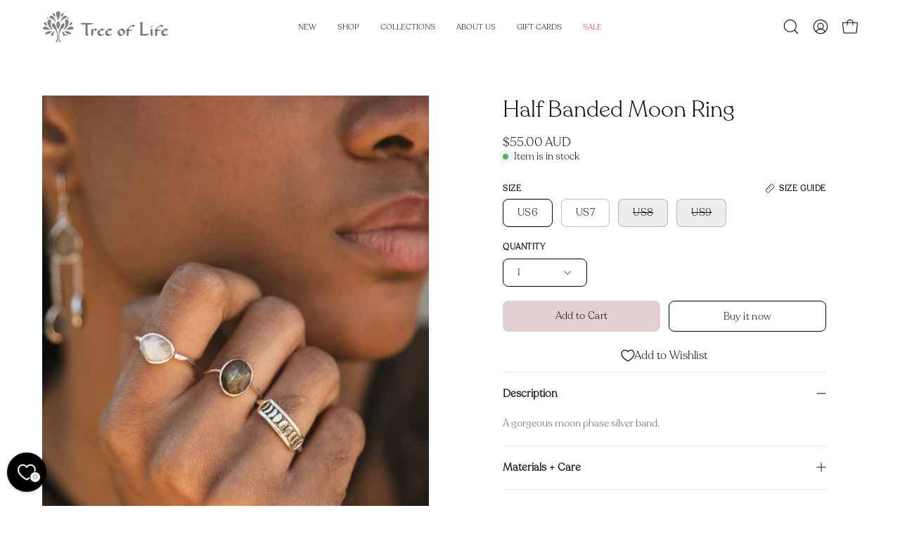

--- FILE ---
content_type: text/html; charset=utf-8
request_url: https://treeoflife.com.au/products/ms2215-half-banded-moon-ring
body_size: 63286
content:















<!doctype html>
<html class="no-js no-touch page-loading" lang="en">
<head><meta charset="utf-8">
<meta http-equiv="X-UA-Compatible" content="IE=edge">
<meta name="viewport" content="width=device-width, height=device-height, initial-scale=1.0, minimum-scale=1.0">
<link rel="canonical" href="https://treeoflife.com.au/products/ms2215-half-banded-moon-ring"><link rel="preconnect" href="https://fonts.shopifycdn.com" crossorigin><link rel="preload" as="font" href="//treeoflife.com.au/cdn/fonts/raleway/raleway_n5.0f898fcb9d16ae9a622ce7e706bb26c4a01b5028.woff2" type="font/woff2" crossorigin><link rel="preload" as="font" href="//treeoflife.com.au/cdn/fonts/raleway/raleway_n4.2c76ddd103ff0f30b1230f13e160330ff8b2c68a.woff2" type="font/woff2" crossorigin><link rel="preload" as="image" href="//treeoflife.com.au/cdn/shop/t/154/assets/loading.svg?v=91665432863842511931767827699"><style data-shopify>
  .no-js.page-loading .loading-overlay,
  html:not(.page-loading) .loading-overlay { opacity: 0; visibility: hidden; pointer-events: none; animation: fadeOut 1s ease; transition: visibility 0s linear 1s; }

  .loading-overlay { position: fixed; top: 0; left: 0; z-index: 99999; width: 100vw; height: 100vh; display: flex; align-items: center; justify-content: center; background: var(--overlay-bg, var(--COLOR-BLACK-WHITE)); }</style><link rel="preload" as="image" href="//treeoflife.com.au/cdn/shop/files/Tree_Logo_-_Grey_150x150.png?v=1641946963" data-preload="150x150"><style data-shopify>.loader__image__holder { position: absolute; top: 0; left: 0; width: 100%; height: 100%; font-size: 0; display: none; align-items: center; justify-content: center; animation: pulse-loading 2s infinite ease-in-out; }
    .loader__image__holder:has(.loader__image--fallback) { animation: none; }
    .loading-image .loader__image__holder { display: flex; }
    .loader__image { max-width: 150px; height: auto; object-fit: contain; }
    .loading-image .loader__image--fallback { width: 150px; height: 150px; max-width: 150px; mask: var(--loading-svg) center center/contain no-repeat; background: var(--overlay-bg-svg, var(--COLOR-WHITE-BLACK)); }</style><script>
    const loadingAppearance = "once";
    const loaded = sessionStorage.getItem('loaded');

    if (loadingAppearance === 'once') {
      if (loaded === null) {
        sessionStorage.setItem('loaded', true);
        document.documentElement.classList.add('loading-image');
      }
    } else {
      document.documentElement.classList.add('loading-image');
    }
  </script><link rel="shortcut icon" href="//treeoflife.com.au/cdn/shop/files/Tree_Logo_-_Grey_32x32.png?v=1641946963" type="image/png">
<title>Half Banded Moon Ring
  
  
   &ndash; Tree of Life</title><meta name="description" content="A gorgeous moon phase silver band.">

<meta property="og:site_name" content="Tree of Life">
<meta property="og:url" content="https://treeoflife.com.au/products/ms2215-half-banded-moon-ring">
<meta property="og:title" content="Half Banded Moon Ring">
<meta property="og:type" content="product">
<meta property="og:description" content="A gorgeous moon phase silver band."><meta property="og:image" content="http://treeoflife.com.au/cdn/shop/files/Untitleddesign-2023-07-21T112053.820.png?v=1748584818">
  <meta property="og:image:secure_url" content="https://treeoflife.com.au/cdn/shop/files/Untitleddesign-2023-07-21T112053.820.png?v=1748584818">
  <meta property="og:image:width" content="1067">
  <meta property="og:image:height" content="1600"><meta property="og:price:amount" content="55.00">
  <meta property="og:price:currency" content="AUD"><meta name="twitter:card" content="summary_large_image">
<meta name="twitter:title" content="Half Banded Moon Ring">
<meta name="twitter:description" content="A gorgeous moon phase silver band.">



<script>
	const API_BASE_URL = 'https://givex.leigoindustries.com.au';
	const SHOPNAME = 'tree-of-life-social-lab.myshopify.com'; //can be a custom domain
	const GOOGLE_RECAPTCHA_BASE_URL = 'https://www.google.com/recaptcha/api.js?render=';
	const GOOGLE_RECAPTCHA_SITE_KEY = '6Lcn37MZAAAAAALJwSEiWc34UCm-NQ7prVolb0Fs';
	const GOOGLE_RECAPTCHA_URL = `${GOOGLE_RECAPTCHA_BASE_URL}${GOOGLE_RECAPTCHA_SITE_KEY}`;
	const POINTS_NAME = 'Family Tree reward points';
	const givexCert = null;
	const customerId = null;
</script>




<style data-shopify>@font-face {
  font-family: Raleway;
  font-weight: 400;
  font-style: normal;
  font-display: swap;
  src: url("//treeoflife.com.au/cdn/fonts/raleway/raleway_n4.2c76ddd103ff0f30b1230f13e160330ff8b2c68a.woff2") format("woff2"),
       url("//treeoflife.com.au/cdn/fonts/raleway/raleway_n4.c057757dddc39994ad5d9c9f58e7c2c2a72359a9.woff") format("woff");
}

    @font-face {
  font-family: Raleway;
  font-weight: 500;
  font-style: normal;
  font-display: swap;
  src: url("//treeoflife.com.au/cdn/fonts/raleway/raleway_n5.0f898fcb9d16ae9a622ce7e706bb26c4a01b5028.woff2") format("woff2"),
       url("//treeoflife.com.au/cdn/fonts/raleway/raleway_n5.c754eb57a4de1b66b11f20a04a7e3f1462e000f4.woff") format("woff");
}

    @font-face {
  font-family: "Space Mono";
  font-weight: 400;
  font-style: normal;
  font-display: swap;
  src: url("//treeoflife.com.au/cdn/fonts/space_mono/spacemono_n4.9ee60bbbb57a3b43dbcb22a7f53e18140cb3b40f.woff2") format("woff2"),
       url("//treeoflife.com.au/cdn/fonts/space_mono/spacemono_n4.0c1ebe3659065af9a832b4a469bdd1fdc9521024.woff") format("woff");
}

    @font-face {
  font-family: Pacifico;
  font-weight: 400;
  font-style: normal;
  font-display: swap;
  src: url("//treeoflife.com.au/cdn/fonts/pacifico/pacifico_n4.70d15be9aa2255257fe626d87fbc1ed38436b047.woff2") format("woff2"),
       url("//treeoflife.com.au/cdn/fonts/pacifico/pacifico_n4.a3007cff6385e4e75c208a720cd121ff3558d293.woff") format("woff");
}


    
      @font-face {
  font-family: Raleway;
  font-weight: 500;
  font-style: normal;
  font-display: swap;
  src: url("//treeoflife.com.au/cdn/fonts/raleway/raleway_n5.0f898fcb9d16ae9a622ce7e706bb26c4a01b5028.woff2") format("woff2"),
       url("//treeoflife.com.au/cdn/fonts/raleway/raleway_n5.c754eb57a4de1b66b11f20a04a7e3f1462e000f4.woff") format("woff");
}

    

    
      @font-face {
  font-family: Raleway;
  font-weight: 100;
  font-style: normal;
  font-display: swap;
  src: url("//treeoflife.com.au/cdn/fonts/raleway/raleway_n1.e5d980f641f072b71e801d4ed82074f4e1965216.woff2") format("woff2"),
       url("//treeoflife.com.au/cdn/fonts/raleway/raleway_n1.23f758de30d1665f040919c8e41031f943997a1e.woff") format("woff");
}

    

    
      @font-face {
  font-family: Raleway;
  font-weight: 700;
  font-style: normal;
  font-display: swap;
  src: url("//treeoflife.com.au/cdn/fonts/raleway/raleway_n7.740cf9e1e4566800071db82eeca3cca45f43ba63.woff2") format("woff2"),
       url("//treeoflife.com.au/cdn/fonts/raleway/raleway_n7.84943791ecde186400af8db54cf3b5b5e5049a8f.woff") format("woff");
}

    

    
      @font-face {
  font-family: Raleway;
  font-weight: 100;
  font-style: normal;
  font-display: swap;
  src: url("//treeoflife.com.au/cdn/fonts/raleway/raleway_n1.e5d980f641f072b71e801d4ed82074f4e1965216.woff2") format("woff2"),
       url("//treeoflife.com.au/cdn/fonts/raleway/raleway_n1.23f758de30d1665f040919c8e41031f943997a1e.woff") format("woff");
}

    

    
      @font-face {
  font-family: Raleway;
  font-weight: 600;
  font-style: normal;
  font-display: swap;
  src: url("//treeoflife.com.au/cdn/fonts/raleway/raleway_n6.87db7132fdf2b1a000ff834d3753ad5731e10d88.woff2") format("woff2"),
       url("//treeoflife.com.au/cdn/fonts/raleway/raleway_n6.ad26493e9aeb22e08a6282f7bed6ea8ab7c3927f.woff") format("woff");
}

    

    
      @font-face {
  font-family: Raleway;
  font-weight: 500;
  font-style: italic;
  font-display: swap;
  src: url("//treeoflife.com.au/cdn/fonts/raleway/raleway_i5.7c1179a63f760a1745604b586a712edb951beff6.woff2") format("woff2"),
       url("//treeoflife.com.au/cdn/fonts/raleway/raleway_i5.0c656ad447ea049e85281d48394058c7bfca3cd7.woff") format("woff");
}

    

    
      @font-face {
  font-family: Raleway;
  font-weight: 700;
  font-style: italic;
  font-display: swap;
  src: url("//treeoflife.com.au/cdn/fonts/raleway/raleway_i7.6d68e3c55f3382a6b4f1173686f538d89ce56dbc.woff2") format("woff2"),
       url("//treeoflife.com.au/cdn/fonts/raleway/raleway_i7.ed82a5a5951418ec5b6b0a5010cb65216574b2bd.woff") format("woff");
}

    

    
      @font-face {
  font-family: "Space Mono";
  font-weight: 700;
  font-style: normal;
  font-display: swap;
  src: url("//treeoflife.com.au/cdn/fonts/space_mono/spacemono_n7.508dbd51f810465f80674aa16b57dbed9d939476.woff2") format("woff2"),
       url("//treeoflife.com.au/cdn/fonts/space_mono/spacemono_n7.33dc758a163f8921951e545f3e66fea4986535cf.woff") format("woff");
}

    
:root {--COLOR-PRIMARY-OPPOSITE: #000000;
      --COLOR-PRIMARY-LIGHTEN-DARKEN-ALPHA-20: rgba(208, 175, 175, 0.2);
      --COLOR-PRIMARY-LIGHTEN-DARKEN-ALPHA-30: rgba(208, 175, 175, 0.3);

      --PRIMARY-BUTTONS-COLOR-BG: #e3cfcf;
      --PRIMARY-BUTTONS-COLOR-TEXT: #000000;
      --PRIMARY-BUTTONS-COLOR-TEXT-ALPHA-10: rgba(0, 0, 0, 0.1);
      --PRIMARY-BUTTONS-COLOR-BORDER: #e3cfcf;
      --PRIMARY-BUTTONS-COLOR-HOVER: rgba(0, 0, 0, 0.2);

      --PRIMARY-BUTTONS-COLOR-LIGHTEN-DARKEN: #d0afaf;

      --PRIMARY-BUTTONS-COLOR-ALPHA-05: rgba(227, 207, 207, 0.05);
      --PRIMARY-BUTTONS-COLOR-ALPHA-10: rgba(227, 207, 207, 0.1);
      --PRIMARY-BUTTONS-COLOR-ALPHA-50: rgba(227, 207, 207, 0.5);--COLOR-SECONDARY-OPPOSITE: #000000;
      --COLOR-SECONDARY-OPPOSITE-ALPHA-20: rgba(0, 0, 0, 0.2);
      --COLOR-SECONDARY-LIGHTEN-DARKEN-ALPHA-20: rgba(186, 175, 235, 0.2);
      --COLOR-SECONDARY-LIGHTEN-DARKEN-ALPHA-30: rgba(186, 175, 235, 0.3);

      --SECONDARY-BUTTONS-COLOR-BG: #DDD8F5;
      --SECONDARY-BUTTONS-COLOR-TEXT: #000000;
      --SECONDARY-BUTTONS-COLOR-TEXT-ALPHA-10: rgba(0, 0, 0, 0.1);
      --SECONDARY-BUTTONS-COLOR-BORDER: #DDD8F5;

      --SECONDARY-BUTTONS-COLOR-ALPHA-05: rgba(221, 216, 245, 0.05);
      --SECONDARY-BUTTONS-COLOR-ALPHA-10: rgba(221, 216, 245, 0.1);
      --SECONDARY-BUTTONS-COLOR-ALPHA-50: rgba(221, 216, 245, 0.5);--OUTLINE-BUTTONS-PRIMARY-BG: transparent;
      --OUTLINE-BUTTONS-PRIMARY-TEXT: #e3cfcf;
      --OUTLINE-BUTTONS-PRIMARY-TEXT-ALPHA-10: rgba(227, 207, 207, 0.1);
      --OUTLINE-BUTTONS-PRIMARY-BORDER: #e3cfcf;
      --OUTLINE-BUTTONS-PRIMARY-BG-HOVER: rgba(208, 175, 175, 0.2);

      --OUTLINE-BUTTONS-SECONDARY-BG: transparent;
      --OUTLINE-BUTTONS-SECONDARY-TEXT: #DDD8F5;
      --OUTLINE-BUTTONS-SECONDARY-TEXT-ALPHA-10: rgba(221, 216, 245, 0.1);
      --OUTLINE-BUTTONS-SECONDARY-BORDER: #DDD8F5;
      --OUTLINE-BUTTONS-SECONDARY-BG-HOVER: rgba(186, 175, 235, 0.2);

      --OUTLINE-BUTTONS-WHITE-BG: transparent;
      --OUTLINE-BUTTONS-WHITE-TEXT: #ffffff;
      --OUTLINE-BUTTONS-WHITE-TEXT-ALPHA-10: rgba(255, 255, 255, 0.1);
      --OUTLINE-BUTTONS-WHITE-BORDER: #ffffff;

      --OUTLINE-BUTTONS-BLACK-BG: transparent;
      --OUTLINE-BUTTONS-BLACK-TEXT: #000000;
      --OUTLINE-BUTTONS-BLACK-TEXT-ALPHA-10: rgba(0, 0, 0, 0.1);
      --OUTLINE-BUTTONS-BLACK-BORDER: #000000;--OUTLINE-SOLID-BUTTONS-PRIMARY-BG: #e3cfcf;
      --OUTLINE-SOLID-BUTTONS-PRIMARY-TEXT: #000000;
      --OUTLINE-SOLID-BUTTONS-PRIMARY-TEXT-ALPHA-10: rgba(0, 0, 0, 0.1);
      --OUTLINE-SOLID-BUTTONS-PRIMARY-BORDER: #000000;
      --OUTLINE-SOLID-BUTTONS-PRIMARY-BG-HOVER: rgba(0, 0, 0, 0.2);

      --OUTLINE-SOLID-BUTTONS-SECONDARY-BG: #DDD8F5;
      --OUTLINE-SOLID-BUTTONS-SECONDARY-TEXT: #000000;
      --OUTLINE-SOLID-BUTTONS-SECONDARY-TEXT-ALPHA-10: rgba(0, 0, 0, 0.1);
      --OUTLINE-SOLID-BUTTONS-SECONDARY-BORDER: #000000;
      --OUTLINE-SOLID-BUTTONS-SECONDARY-BG-HOVER: rgba(0, 0, 0, 0.2);

      --OUTLINE-SOLID-BUTTONS-WHITE-BG: #ffffff;
      --OUTLINE-SOLID-BUTTONS-WHITE-TEXT: #000000;
      --OUTLINE-SOLID-BUTTONS-WHITE-TEXT-ALPHA-10: rgba(0, 0, 0, 0.1);
      --OUTLINE-SOLID-BUTTONS-WHITE-BORDER: #000000;

      --OUTLINE-SOLID-BUTTONS-BLACK-BG: #000000;
      --OUTLINE-SOLID-BUTTONS-BLACK-TEXT: #ffffff;
      --OUTLINE-SOLID-BUTTONS-BLACK-TEXT-ALPHA-10: rgba(255, 255, 255, 0.1);
      --OUTLINE-SOLID-BUTTONS-BLACK-BORDER: #ffffff;--COLOR-HEADING: #000000;
      --COLOR-TEXT: #000000;
      --COLOR-TEXT-DARKEN: #000000;
      --COLOR-TEXT-LIGHTEN: #333333;
      --COLOR-TEXT-ALPHA-5: rgba(0, 0, 0, 0.05);
      --COLOR-TEXT-ALPHA-8: rgba(0, 0, 0, 0.08);
      --COLOR-TEXT-ALPHA-10: rgba(0, 0, 0, 0.1);
      --COLOR-TEXT-ALPHA-15: rgba(0, 0, 0, 0.15);
      --COLOR-TEXT-ALPHA-20: rgba(0, 0, 0, 0.2);
      --COLOR-TEXT-ALPHA-25: rgba(0, 0, 0, 0.25);
      --COLOR-TEXT-ALPHA-50: rgba(0, 0, 0, 0.5);
      --COLOR-TEXT-ALPHA-60: rgba(0, 0, 0, 0.6);
      --COLOR-TEXT-ALPHA-85: rgba(0, 0, 0, 0.85);

      --COLOR-BG: #fff;
      --COLOR-BG-ALPHA-25: rgba(255, 255, 255, 0.25);
      --COLOR-BG-ALPHA-35: rgba(255, 255, 255, 0.35);
      --COLOR-BG-ALPHA-60: rgba(255, 255, 255, 0.6);
      --COLOR-BG-ALPHA-65: rgba(255, 255, 255, 0.65);
      --COLOR-BG-ALPHA-85: rgba(255, 255, 255, 0.85);
      --COLOR-BG-DARKEN: #e6e6e6;
      --COLOR-BG-LIGHTEN-DARKEN: #e6e6e6;
      --COLOR-BG-LIGHTEN-DARKEN-SHIMMER-BG: #fafafa;
      --COLOR-BG-LIGHTEN-DARKEN-SHIMMER-EFFECT: #f5f5f5;
      --COLOR-BG-LIGHTEN-DARKEN-SHIMMER-ENHANCEMENT: #000000;
      --COLOR-BG-LIGHTEN-DARKEN-FOREGROUND: #f7f7f7;
      --COLOR-BG-LIGHTEN-DARKEN-HIGHLIGHT: #d9d9d9;
      --COLOR-BG-LIGHTEN-DARKEN-SEARCH-LOADER: #cccccc;
      --COLOR-BG-LIGHTEN-DARKEN-SEARCH-LOADER-LINE: #e6e6e6;
      --COLOR-BG-LIGHTEN-DARKEN-2: #cdcdcd;
      --COLOR-BG-LIGHTEN-DARKEN-3: #c0c0c0;
      --COLOR-BG-LIGHTEN-DARKEN-4: #b3b3b3;
      --COLOR-BG-LIGHTEN-DARKEN-5: #a6a6a6;
      --COLOR-BG-LIGHTEN-DARKEN-6: #9a9a9a;
      --COLOR-BG-LIGHTEN-DARKEN-CONTRAST: #b3b3b3;
      --COLOR-BG-LIGHTEN-DARKEN-CONTRAST-2: #a6a6a6;
      --COLOR-BG-LIGHTEN-DARKEN-CONTRAST-3: #999999;
      --COLOR-BG-LIGHTEN-DARKEN-CONTRAST-4: #8c8c8c;
      --COLOR-BG-LIGHTEN-DARKEN-CONTRAST-5: #808080;
      --COLOR-BG-LIGHTEN-DARKEN-CONTRAST-6: #737373;

      --COLOR-INPUT-BG: #fff;

      --COLOR-ACCENT: #e3cfcf;
      --COLOR-ACCENT-TEXT: #000;
      --COLOR-ACCENT-MIX-ALPHA: rgba(114, 104, 104, 0.1);

      --COLOR-BORDER: #d3d3d3;
      --COLOR-BORDER-ALPHA-15: rgba(211, 211, 211, 0.15);
      --COLOR-BORDER-ALPHA-30: rgba(211, 211, 211, 0.3);
      --COLOR-BORDER-ALPHA-50: rgba(211, 211, 211, 0.5);
      --COLOR-BORDER-ALPHA-65: rgba(211, 211, 211, 0.65);
      --COLOR-BORDER-LIGHTEN-DARKEN: #868686;
      --COLOR-BORDER-HAIRLINE: #f7f7f7;

      --COLOR-SALE-BG: #e3cfcf;
      --COLOR-SALE-TEXT: #000000;
      --COLOR-CUSTOM-BG: #ffffff;
      --COLOR-CUSTOM-TEXT: #000000;
      --COLOR-SOLD-BG: #e3cfcf;
      --COLOR-SOLD-TEXT: #ffffff;
      --COLOR-SAVING-BG: #ff6d6d;
      --COLOR-SAVING-TEXT: #ffffff;

      --COLOR-WHITE-BLACK: #fff;
      --COLOR-BLACK-WHITE: #000;
      --COLOR-BLACK-WHITE-ALPHA-25: rgba(0, 0, 0, 0.25);
      --COLOR-BLACK-WHITE-ALPHA-34: rgba(0, 0, 0, 0.34);
      --COLOR-BG-OVERLAY: rgba(255, 255, 255, 0.5);--COLOR-DISABLED-GREY: rgba(0, 0, 0, 0.05);
      --COLOR-DISABLED-GREY-DARKEN: rgba(0, 0, 0, 0.45);
      --COLOR-ERROR: #D02E2E;
      --COLOR-ERROR-BG: #f3cbcb;
      --COLOR-SUCCESS: #56AD6A;
      --COLOR-SUCCESS-BG: #ECFEF0;
      --COLOR-WARN: #ECBD5E;
      --COLOR-TRANSPARENT: rgba(255, 255, 255, 0);

      --COLOR-WHITE: #ffffff;
      --COLOR-WHITE-DARKEN: #f2f2f2;
      --COLOR-WHITE-ALPHA-10: rgba(255, 255, 255, 0.1);
      --COLOR-WHITE-ALPHA-20: rgba(255, 255, 255, 0.2);
      --COLOR-WHITE-ALPHA-25: rgba(255, 255, 255, 0.25);
      --COLOR-WHITE-ALPHA-50: rgba(255, 255, 255, 0.5);
      --COLOR-WHITE-ALPHA-60: rgba(255, 255, 255, 0.6);
      --COLOR-BLACK: #000000;
      --COLOR-BLACK-LIGHTEN: #1a1a1a;
      --COLOR-BLACK-ALPHA-05: rgba(0, 0, 0, 0.05);
      --COLOR-BLACK-ALPHA-10: rgba(0, 0, 0, 0.1);
      --COLOR-BLACK-ALPHA-20: rgba(0, 0, 0, 0.2);
      --COLOR-BLACK-ALPHA-25: rgba(0, 0, 0, 0.25);
      --COLOR-BLACK-ALPHA-50: rgba(0, 0, 0, 0.5);
      --COLOR-BLACK-ALPHA-60: rgba(0, 0, 0, 0.6);--FONT-STACK-BODY: 'RecoletaLight', sans-serif;
      --FONT-STYLE-BODY: normal;
      --FONT-STYLE-BODY-ITALIC: italic;
      --FONT-ADJUST-BODY: 1.0;

      --FONT-WEIGHT-BODY: 500;
      --FONT-WEIGHT-BODY-LIGHT: 100;
      --FONT-WEIGHT-BODY-MEDIUM: 700;
      --FONT-WEIGHT-BODY-BOLD: 600;

      --FONT-STACK-HEADING: 'RecoletaLight', sans-serif;
      --FONT-STYLE-HEADING: normal;
      --FONT-STYLE-HEADING-ITALIC: italic;
      --FONT-ADJUST-HEADING: 1.0;

      --FONT-WEIGHT-HEADING: 400;
      --FONT-WEIGHT-HEADING-LIGHT: 100;
      --FONT-WEIGHT-HEADING-MEDIUM: 700;
      --FONT-WEIGHT-HEADING-BOLD: 500;

      --FONT-STACK-NAV: 'RecoletaLight', sans-serif;
      --FONT-STYLE-NAV: normal;
      --FONT-STYLE-NAV-ITALIC: italic;
      --FONT-ADJUST-NAV: 0.85;
      --FONT-ADJUST-NAV-TOP-LEVEL: 0.7;

      --FONT-WEIGHT-NAV: 400;
      --FONT-WEIGHT-NAV-LIGHT: 100;
      --FONT-WEIGHT-NAV-MEDIUM: 700;
      --FONT-WEIGHT-NAV-BOLD: 500;

      --FONT-ADJUST-PRODUCT-GRID: 0.9;
      --FONT-ADJUST-PRODUCT-GRID-HEADING: 0.9;

      --FONT-ADJUST-BADGES: 1.0;

      --FONT-STACK-BUTTON: 'RecoletaLight', sans-serif;
      --FONT-STYLE-BUTTON: normal;
      --FONT-STYLE-BUTTON-ITALIC: italic;
      --FONT-ADJUST-SMALL-BUTTON: 0.9;
      --FONT-ADJUST-MEDIUM-BUTTON: 0.9;
      --FONT-ADJUST-LARGE-BUTTON: 0.9;

      --FONT-WEIGHT-BUTTON: 500;
      --FONT-WEIGHT-BUTTON-MEDIUM: 700;
      --FONT-WEIGHT-BUTTON-BOLD: 600;

      --FONT-STACK-SUBHEADING: 'RecoletaLight', monospace;
      --FONT-STYLE-SUBHEADING: normal;
      --FONT-ADJUST-SUBHEADING: 1.0;

      --FONT-WEIGHT-SUBHEADING: 400;
      --FONT-WEIGHT-SUBHEADING-BOLD: 700;

      --FONT-STACK-LABEL: 'RecoletaLight', sans-serif;
      --FONT-STYLE-LABEL: normal;
      --FONT-ADJUST-LABEL: 0.65;

      --FONT-STACK-HIGHLIGHT: 'RecoletaLight', cursive;
      --FONT-STYLE-HIGHLIGHT: normal;
      --FONT-WEIGHT-HIGHLIGHT: 400;

      --FONT-WEIGHT-LABEL: 600;

      --LETTER-SPACING-NAV: 0.0em;
      --LETTER-SPACING-HEADING: 0.0em;
      --LETTER-SPACING-SUBHEADING: 0.0em;
      --LETTER-SPACING-BUTTON: 0.025em;
      --LETTER-SPACING-LABEL: 0.05em;

      --BUTTON-TEXT-CAPS: none;
      --HEADING-TEXT-CAPS: none;
      --SUBHEADING-TEXT-CAPS: none;
      --LABEL-TEXT-CAPS: uppercase;--FONT-SIZE-INPUT: 1.0rem;--RADIUS: 8px;
      --RADIUS-SMALL: 8px;
      --RADIUS-TINY: 8px;
      --RADIUS-CHECKBOX: 4px;
      --RADIUS-TEXTAREA: 8px;--RADIUS-BADGE: 4px;--PRODUCT-MEDIA-PADDING-TOP: 150.0%;--BORDER-WIDTH: 1px;--STROKE-WIDTH: 12px;--SITE-WIDTH: 1440px;
      --SITE-WIDTH-NARROW: 840px;

      
      --SMALL-BUTTON-WIDTH: 50px;
      --MEDIUM-BUTTON-WIDTH: 150px;
      --LARGE-BUTTON-WIDTH: 200px;
      --SMALL-BUTTON-HEIGHT: 20px;
      --MEDIUM-BUTTON-HEIGHT: 20px;
      --LARGE-BUTTON-HEIGHT: 20px;--COLOR-UPSELLS-BG: #F1EFE8;
      --COLOR-UPSELLS-TEXT: #0B0B0B;
      --COLOR-UPSELLS-TEXT-LIGHTEN: #3e3e3e;
      --COLOR-UPSELLS-DISABLED-GREY-DARKEN: rgba(11, 11, 11, 0.45);
      --UPSELLS-HEIGHT: 130px;
      --UPSELLS-IMAGE-WIDTH: 30%;--ICON-ARROW-RIGHT: url( "//treeoflife.com.au/cdn/shop/t/154/assets/icon-chevron-right.svg?v=115618353204357621731767827699" );--loading-svg: url( "//treeoflife.com.au/cdn/shop/t/154/assets/loading.svg?v=91665432863842511931767827699" );
      --icon-check: url( "//treeoflife.com.au/cdn/shop/t/154/assets/icon-check.svg?v=175316081881880408121767827699" );
      --icon-check-swatch: url( "//treeoflife.com.au/cdn/shop/t/154/assets/icon-check-swatch.svg?v=131897745589030387781767827699" );
      --icon-zoom-in: url( "//treeoflife.com.au/cdn/shop/t/154/assets/icon-zoom-in.svg?v=157433013461716915331767827699" );
      --icon-zoom-out: url( "//treeoflife.com.au/cdn/shop/t/154/assets/icon-zoom-out.svg?v=164909107869959372931767827699" );--collection-sticky-bar-height: 0px;
      --collection-image-padding-top: 60%;

      --drawer-width: 400px;
      --drawer-transition: transform 0.4s cubic-bezier(0.46, 0.01, 0.32, 1);--gutter: 60px;
      --gutter-mobile: 20px;
      --grid-gutter: 20px;
      --grid-gutter-mobile: 35px;--inner: 20px;
      --inner-tablet: 18px;
      --inner-mobile: 16px;--grid: repeat(4, minmax(0, 1fr));
      --grid-tablet: repeat(3, minmax(0, 1fr));
      --grid-mobile: repeat(2, minmax(0, 1fr));
      --megamenu-grid: repeat(4, minmax(0, 1fr));
      --grid-row: 1 / span 4;--scrollbar-width: 0px;--overlay: #000;
      --overlay-opacity: 1;--swatch-width: 38px;
      --swatch-height: 26px;
      --swatch-size: 32px;
      --swatch-size-mobile: 30px;

      
      --move-offset: 20px;

      
      --autoplay-speed: 2200ms;
    }

    
/* -- code to use RecoletaLight font-family in theme: BRINGITDigital -- */
 @font-face {   
    font-family: 'RecoletaLight';  
          src: local('RecoletaLight'), url(https://cdn.shopify.com/s/files/1/0264/7742/8813/files/RecoletaLight_font.woff?v=1690506058) format("woff"),
        	local('RecoletaLight'),url(https://cdn.shopify.com/s/files/1/0264/7742/8813/files/RecoletaLight_font.woff2?v=1690506049) format("woff2");
         font-weight: normal;
         font-style: normal;
 } /* - end - */</style><link href="//treeoflife.com.au/cdn/shop/t/154/assets/theme.css?v=10931529097520945961767827699" rel="stylesheet" type="text/css" media="all" /><script
  type="text/javascript"
>
    if (window.MSInputMethodContext && document.documentMode) {
      var scripts = document.getElementsByTagName('script')[0];
      var polyfill = document.createElement("script");
      polyfill.defer = true;
      polyfill.src = "//treeoflife.com.au/cdn/shop/t/154/assets/ie11.js?v=164037955086922138091767827699";

      scripts.parentNode.insertBefore(polyfill, scripts);

      document.documentElement.classList.add('ie11');
    } else {
      document.documentElement.className = document.documentElement.className.replace('no-js', 'js');
    }

    let root = '/';
    if (root[root.length - 1] !== '/') {
      root = `${root}/`;
    }

    window.theme = {
      routes: {
        root: root,
        cart_url: "\/cart",
        cart_add_url: "\/cart\/add",
        cart_change_url: "\/cart\/change",
        shop_url: "https:\/\/treeoflife.com.au",
        searchUrl: '/search',
        predictiveSearchUrl: '/search/suggest',
        product_recommendations_url: "\/recommendations\/products"
      },
      assets: {
        photoswipe: '//treeoflife.com.au/cdn/shop/t/154/assets/photoswipe.js?v=162613001030112971491767827699',
        smoothscroll: '//treeoflife.com.au/cdn/shop/t/154/assets/smoothscroll.js?v=37906625415260927261767827699',
        no_image: "//treeoflife.com.au/cdn/shop/files/Tree_Logo_-_Grey_1024x.png?v=1641946963",
        swatches: '//treeoflife.com.au/cdn/shop/t/154/assets/swatches.json?v=108341084980828767351767827699',
        base: "//treeoflife.com.au/cdn/shop/t/154/assets/"
      },
      strings: {
        add_to_cart: "Add to Cart",
        cart_acceptance_error: "You must accept our terms and conditions.",
        cart_empty: "Your cart is currently empty.",
        cart_price: "Price",
        cart_quantity: "Quantity",
        cart_items_one: "{{ count }} item",
        cart_items_many: "{{ count }} items",
        cart_title: "Cart",
        cart_total: "Total",
        continue_shopping: "Continue Shopping",
        free: "Free",
        limit_error: "Sorry, looks like we don\u0026#39;t have enough of this product.",
        preorder: "Pre-Order",
        remove: "Remove",
        sale_badge_text: "Sale",
        saving_badge: "Save {{ discount }}",
        saving_up_to_badge: "Save up to {{ discount }}",
        sold_out: "Sold Out",
        subscription: "Subscription",
        unavailable: "Unavailable",
        unit_price_label: "Unit price",
        unit_price_separator: "per",
        zero_qty_error: "Quantity must be greater than 0.",
        delete_confirm: "Are you sure you wish to delete this address?",
        newsletter_product_availability: "Notify Me When It’s Available"
      },
      icons: {
        close: '<svg aria-hidden="true" focusable="false" role="presentation" class="icon icon-close" viewBox="0 0 192 192"><path d="M150 42 42 150M150 150 42 42" stroke="currentColor" stroke-linecap="round" stroke-linejoin="round"/></svg>'
      },
      settings: {
        animationsEnabled: false,
        cartType: "drawer",
        enableAcceptTerms: false,
        enableInfinityScroll: false,
        enablePaymentButton: true,
        gridImageSize: "contain",
        gridImageAspectRatio: 1.5,
        mobileMenuBehaviour: "link",
        productGridHover: "image",
        savingBadgeType: "percentage",
        showSaleBadge: false,
        showSoldBadge: false,
        showSavingBadge: false,
        quickBuy: "quick_buy",
        suggestArticles: false,
        suggestCollections: true,
        suggestProducts: true,
        suggestPages: false,
        suggestionsResultsLimit: 10,
        currency_code_enable: true,
        hideInventoryCount: true,
        colorSwatchesType: "theme",
        atcButtonShowPrice: false,
        buynowButtonColor: "btn--white",
        buynowButtonStyle: "btn--solid-border",
        buynowButtonSize: "btn--medium",
        mobileMenuType: "new",
      },
      sizes: {
        mobile: 480,
        small: 768,
        large: 1024,
        widescreen: 1440
      },
      moneyFormat: "${{amount}}",
      moneyWithCurrencyFormat: "${{amount}} AUD",
      subtotal: 0,
      current_iso_code: "AUD",
      info: {
        name: 'Palo Alto'
      },
      version: '7.0.0'
    };
    window.PaloAlto = window.PaloAlto || {};
    window.slate = window.slate || {};
    window.isHeaderTransparent = false;
    window.stickyHeaderHeight = 60;
    window.lastWindowWidth = window.innerWidth || document.documentElement.clientWidth;
</script><script src="//treeoflife.com.au/cdn/shop/t/154/assets/vendor.js?v=42276325216716451771767827699" defer="defer"></script>
<script src="//treeoflife.com.au/cdn/shop/t/154/assets/theme.js?v=8997254070375761731767827699" defer="defer"></script>
  <script>window.performance && window.performance.mark && window.performance.mark('shopify.content_for_header.start');</script><meta id="shopify-digital-wallet" name="shopify-digital-wallet" content="/26477428813/digital_wallets/dialog">
<meta name="shopify-checkout-api-token" content="27fd8580e3d2d2bea22d3639ebd3aaf9">
<meta id="in-context-paypal-metadata" data-shop-id="26477428813" data-venmo-supported="false" data-environment="production" data-locale="en_US" data-paypal-v4="true" data-currency="AUD">
<link rel="alternate" type="application/json+oembed" href="https://treeoflife.com.au/products/ms2215-half-banded-moon-ring.oembed">
<script async="async" src="/checkouts/internal/preloads.js?locale=en-AU"></script>
<script id="apple-pay-shop-capabilities" type="application/json">{"shopId":26477428813,"countryCode":"AU","currencyCode":"AUD","merchantCapabilities":["supports3DS"],"merchantId":"gid:\/\/shopify\/Shop\/26477428813","merchantName":"Tree of Life","requiredBillingContactFields":["postalAddress","email","phone"],"requiredShippingContactFields":["postalAddress","email","phone"],"shippingType":"shipping","supportedNetworks":["visa","masterCard","amex","jcb"],"total":{"type":"pending","label":"Tree of Life","amount":"1.00"},"shopifyPaymentsEnabled":true,"supportsSubscriptions":true}</script>
<script id="shopify-features" type="application/json">{"accessToken":"27fd8580e3d2d2bea22d3639ebd3aaf9","betas":["rich-media-storefront-analytics"],"domain":"treeoflife.com.au","predictiveSearch":true,"shopId":26477428813,"locale":"en"}</script>
<script>var Shopify = Shopify || {};
Shopify.shop = "tree-of-life-social-lab.myshopify.com";
Shopify.locale = "en";
Shopify.currency = {"active":"AUD","rate":"1.0"};
Shopify.country = "AU";
Shopify.theme = {"name":"Colours of Gaia | palo-alto-tol-th...","id":142406844493,"schema_name":"Palo Alto","schema_version":"7.0.0","theme_store_id":null,"role":"main"};
Shopify.theme.handle = "null";
Shopify.theme.style = {"id":null,"handle":null};
Shopify.cdnHost = "treeoflife.com.au/cdn";
Shopify.routes = Shopify.routes || {};
Shopify.routes.root = "/";</script>
<script type="module">!function(o){(o.Shopify=o.Shopify||{}).modules=!0}(window);</script>
<script>!function(o){function n(){var o=[];function n(){o.push(Array.prototype.slice.apply(arguments))}return n.q=o,n}var t=o.Shopify=o.Shopify||{};t.loadFeatures=n(),t.autoloadFeatures=n()}(window);</script>
<script id="shop-js-analytics" type="application/json">{"pageType":"product"}</script>
<script defer="defer" async type="module" src="//treeoflife.com.au/cdn/shopifycloud/shop-js/modules/v2/client.init-shop-cart-sync_IZsNAliE.en.esm.js"></script>
<script defer="defer" async type="module" src="//treeoflife.com.au/cdn/shopifycloud/shop-js/modules/v2/chunk.common_0OUaOowp.esm.js"></script>
<script type="module">
  await import("//treeoflife.com.au/cdn/shopifycloud/shop-js/modules/v2/client.init-shop-cart-sync_IZsNAliE.en.esm.js");
await import("//treeoflife.com.au/cdn/shopifycloud/shop-js/modules/v2/chunk.common_0OUaOowp.esm.js");

  window.Shopify.SignInWithShop?.initShopCartSync?.({"fedCMEnabled":true,"windoidEnabled":true});

</script>
<script>(function() {
  var isLoaded = false;
  function asyncLoad() {
    if (isLoaded) return;
    isLoaded = true;
    var urls = ["https:\/\/d3hw6dc1ow8pp2.cloudfront.net\/reviewsWidget.min.js?shop=tree-of-life-social-lab.myshopify.com","https:\/\/config.gorgias.chat\/bundle-loader\/01GYCCC65P5RW19Y9GT8AEPWJT?source=shopify1click\u0026shop=tree-of-life-social-lab.myshopify.com","https:\/\/na.shgcdn3.com\/pixel-collector.js?shop=tree-of-life-social-lab.myshopify.com","https:\/\/cdn.9gtb.com\/loader.js?g_cvt_id=568bfee6-1043-4c1e-9eb7-ffdff480735b\u0026shop=tree-of-life-social-lab.myshopify.com"];
    for (var i = 0; i < urls.length; i++) {
      var s = document.createElement('script');
      s.type = 'text/javascript';
      s.async = true;
      s.src = urls[i];
      var x = document.getElementsByTagName('script')[0];
      x.parentNode.insertBefore(s, x);
    }
  };
  if(window.attachEvent) {
    window.attachEvent('onload', asyncLoad);
  } else {
    window.addEventListener('load', asyncLoad, false);
  }
})();</script>
<script id="__st">var __st={"a":26477428813,"offset":39600,"reqid":"db7a8b5b-49e0-4440-beb9-0621dd6ed9f4-1768404134","pageurl":"treeoflife.com.au\/products\/ms2215-half-banded-moon-ring","u":"e4138e8b9a89","p":"product","rtyp":"product","rid":6759818526797};</script>
<script>window.ShopifyPaypalV4VisibilityTracking = true;</script>
<script id="captcha-bootstrap">!function(){'use strict';const t='contact',e='account',n='new_comment',o=[[t,t],['blogs',n],['comments',n],[t,'customer']],c=[[e,'customer_login'],[e,'guest_login'],[e,'recover_customer_password'],[e,'create_customer']],r=t=>t.map((([t,e])=>`form[action*='/${t}']:not([data-nocaptcha='true']) input[name='form_type'][value='${e}']`)).join(','),a=t=>()=>t?[...document.querySelectorAll(t)].map((t=>t.form)):[];function s(){const t=[...o],e=r(t);return a(e)}const i='password',u='form_key',d=['recaptcha-v3-token','g-recaptcha-response','h-captcha-response',i],f=()=>{try{return window.sessionStorage}catch{return}},m='__shopify_v',_=t=>t.elements[u];function p(t,e,n=!1){try{const o=window.sessionStorage,c=JSON.parse(o.getItem(e)),{data:r}=function(t){const{data:e,action:n}=t;return t[m]||n?{data:e,action:n}:{data:t,action:n}}(c);for(const[e,n]of Object.entries(r))t.elements[e]&&(t.elements[e].value=n);n&&o.removeItem(e)}catch(o){console.error('form repopulation failed',{error:o})}}const l='form_type',E='cptcha';function T(t){t.dataset[E]=!0}const w=window,h=w.document,L='Shopify',v='ce_forms',y='captcha';let A=!1;((t,e)=>{const n=(g='f06e6c50-85a8-45c8-87d0-21a2b65856fe',I='https://cdn.shopify.com/shopifycloud/storefront-forms-hcaptcha/ce_storefront_forms_captcha_hcaptcha.v1.5.2.iife.js',D={infoText:'Protected by hCaptcha',privacyText:'Privacy',termsText:'Terms'},(t,e,n)=>{const o=w[L][v],c=o.bindForm;if(c)return c(t,g,e,D).then(n);var r;o.q.push([[t,g,e,D],n]),r=I,A||(h.body.append(Object.assign(h.createElement('script'),{id:'captcha-provider',async:!0,src:r})),A=!0)});var g,I,D;w[L]=w[L]||{},w[L][v]=w[L][v]||{},w[L][v].q=[],w[L][y]=w[L][y]||{},w[L][y].protect=function(t,e){n(t,void 0,e),T(t)},Object.freeze(w[L][y]),function(t,e,n,w,h,L){const[v,y,A,g]=function(t,e,n){const i=e?o:[],u=t?c:[],d=[...i,...u],f=r(d),m=r(i),_=r(d.filter((([t,e])=>n.includes(e))));return[a(f),a(m),a(_),s()]}(w,h,L),I=t=>{const e=t.target;return e instanceof HTMLFormElement?e:e&&e.form},D=t=>v().includes(t);t.addEventListener('submit',(t=>{const e=I(t);if(!e)return;const n=D(e)&&!e.dataset.hcaptchaBound&&!e.dataset.recaptchaBound,o=_(e),c=g().includes(e)&&(!o||!o.value);(n||c)&&t.preventDefault(),c&&!n&&(function(t){try{if(!f())return;!function(t){const e=f();if(!e)return;const n=_(t);if(!n)return;const o=n.value;o&&e.removeItem(o)}(t);const e=Array.from(Array(32),(()=>Math.random().toString(36)[2])).join('');!function(t,e){_(t)||t.append(Object.assign(document.createElement('input'),{type:'hidden',name:u})),t.elements[u].value=e}(t,e),function(t,e){const n=f();if(!n)return;const o=[...t.querySelectorAll(`input[type='${i}']`)].map((({name:t})=>t)),c=[...d,...o],r={};for(const[a,s]of new FormData(t).entries())c.includes(a)||(r[a]=s);n.setItem(e,JSON.stringify({[m]:1,action:t.action,data:r}))}(t,e)}catch(e){console.error('failed to persist form',e)}}(e),e.submit())}));const S=(t,e)=>{t&&!t.dataset[E]&&(n(t,e.some((e=>e===t))),T(t))};for(const o of['focusin','change'])t.addEventListener(o,(t=>{const e=I(t);D(e)&&S(e,y())}));const B=e.get('form_key'),M=e.get(l),P=B&&M;t.addEventListener('DOMContentLoaded',(()=>{const t=y();if(P)for(const e of t)e.elements[l].value===M&&p(e,B);[...new Set([...A(),...v().filter((t=>'true'===t.dataset.shopifyCaptcha))])].forEach((e=>S(e,t)))}))}(h,new URLSearchParams(w.location.search),n,t,e,['guest_login'])})(!0,!0)}();</script>
<script integrity="sha256-4kQ18oKyAcykRKYeNunJcIwy7WH5gtpwJnB7kiuLZ1E=" data-source-attribution="shopify.loadfeatures" defer="defer" src="//treeoflife.com.au/cdn/shopifycloud/storefront/assets/storefront/load_feature-a0a9edcb.js" crossorigin="anonymous"></script>
<script data-source-attribution="shopify.dynamic_checkout.dynamic.init">var Shopify=Shopify||{};Shopify.PaymentButton=Shopify.PaymentButton||{isStorefrontPortableWallets:!0,init:function(){window.Shopify.PaymentButton.init=function(){};var t=document.createElement("script");t.src="https://treeoflife.com.au/cdn/shopifycloud/portable-wallets/latest/portable-wallets.en.js",t.type="module",document.head.appendChild(t)}};
</script>
<script data-source-attribution="shopify.dynamic_checkout.buyer_consent">
  function portableWalletsHideBuyerConsent(e){var t=document.getElementById("shopify-buyer-consent"),n=document.getElementById("shopify-subscription-policy-button");t&&n&&(t.classList.add("hidden"),t.setAttribute("aria-hidden","true"),n.removeEventListener("click",e))}function portableWalletsShowBuyerConsent(e){var t=document.getElementById("shopify-buyer-consent"),n=document.getElementById("shopify-subscription-policy-button");t&&n&&(t.classList.remove("hidden"),t.removeAttribute("aria-hidden"),n.addEventListener("click",e))}window.Shopify?.PaymentButton&&(window.Shopify.PaymentButton.hideBuyerConsent=portableWalletsHideBuyerConsent,window.Shopify.PaymentButton.showBuyerConsent=portableWalletsShowBuyerConsent);
</script>
<script>
  function portableWalletsCleanup(e){e&&e.src&&console.error("Failed to load portable wallets script "+e.src);var t=document.querySelectorAll("shopify-accelerated-checkout .shopify-payment-button__skeleton, shopify-accelerated-checkout-cart .wallet-cart-button__skeleton"),e=document.getElementById("shopify-buyer-consent");for(let e=0;e<t.length;e++)t[e].remove();e&&e.remove()}function portableWalletsNotLoadedAsModule(e){e instanceof ErrorEvent&&"string"==typeof e.message&&e.message.includes("import.meta")&&"string"==typeof e.filename&&e.filename.includes("portable-wallets")&&(window.removeEventListener("error",portableWalletsNotLoadedAsModule),window.Shopify.PaymentButton.failedToLoad=e,"loading"===document.readyState?document.addEventListener("DOMContentLoaded",window.Shopify.PaymentButton.init):window.Shopify.PaymentButton.init())}window.addEventListener("error",portableWalletsNotLoadedAsModule);
</script>

<script type="module" src="https://treeoflife.com.au/cdn/shopifycloud/portable-wallets/latest/portable-wallets.en.js" onError="portableWalletsCleanup(this)" crossorigin="anonymous"></script>
<script nomodule>
  document.addEventListener("DOMContentLoaded", portableWalletsCleanup);
</script>

<link id="shopify-accelerated-checkout-styles" rel="stylesheet" media="screen" href="https://treeoflife.com.au/cdn/shopifycloud/portable-wallets/latest/accelerated-checkout-backwards-compat.css" crossorigin="anonymous">
<style id="shopify-accelerated-checkout-cart">
        #shopify-buyer-consent {
  margin-top: 1em;
  display: inline-block;
  width: 100%;
}

#shopify-buyer-consent.hidden {
  display: none;
}

#shopify-subscription-policy-button {
  background: none;
  border: none;
  padding: 0;
  text-decoration: underline;
  font-size: inherit;
  cursor: pointer;
}

#shopify-subscription-policy-button::before {
  box-shadow: none;
}

      </style>

<script>window.performance && window.performance.mark && window.performance.mark('shopify.content_for_header.end');</script>
  





  <script type="text/javascript">
    
      window.__shgMoneyFormat = window.__shgMoneyFormat || {"AED":{"currency":"AED","currency_symbol":"د.إ","currency_symbol_location":"left","decimal_places":2,"decimal_separator":".","thousands_separator":","},"AFN":{"currency":"AFN","currency_symbol":"؋","currency_symbol_location":"left","decimal_places":2,"decimal_separator":".","thousands_separator":","},"ALL":{"currency":"ALL","currency_symbol":"L","currency_symbol_location":"left","decimal_places":2,"decimal_separator":".","thousands_separator":","},"AMD":{"currency":"AMD","currency_symbol":"դր.","currency_symbol_location":"left","decimal_places":2,"decimal_separator":".","thousands_separator":","},"ANG":{"currency":"ANG","currency_symbol":"ƒ","currency_symbol_location":"left","decimal_places":2,"decimal_separator":".","thousands_separator":","},"AUD":{"currency":"AUD","currency_symbol":"$","currency_symbol_location":"left","decimal_places":2,"decimal_separator":".","thousands_separator":","},"AWG":{"currency":"AWG","currency_symbol":"ƒ","currency_symbol_location":"left","decimal_places":2,"decimal_separator":".","thousands_separator":","},"AZN":{"currency":"AZN","currency_symbol":"₼","currency_symbol_location":"left","decimal_places":2,"decimal_separator":".","thousands_separator":","},"BAM":{"currency":"BAM","currency_symbol":"КМ","currency_symbol_location":"left","decimal_places":2,"decimal_separator":".","thousands_separator":","},"BBD":{"currency":"BBD","currency_symbol":"$","currency_symbol_location":"left","decimal_places":2,"decimal_separator":".","thousands_separator":","},"BDT":{"currency":"BDT","currency_symbol":"৳","currency_symbol_location":"left","decimal_places":2,"decimal_separator":".","thousands_separator":","},"BIF":{"currency":"BIF","currency_symbol":"Fr","currency_symbol_location":"left","decimal_places":2,"decimal_separator":".","thousands_separator":","},"BND":{"currency":"BND","currency_symbol":"$","currency_symbol_location":"left","decimal_places":2,"decimal_separator":".","thousands_separator":","},"BOB":{"currency":"BOB","currency_symbol":"Bs.","currency_symbol_location":"left","decimal_places":2,"decimal_separator":".","thousands_separator":","},"BSD":{"currency":"BSD","currency_symbol":"$","currency_symbol_location":"left","decimal_places":2,"decimal_separator":".","thousands_separator":","},"BWP":{"currency":"BWP","currency_symbol":"P","currency_symbol_location":"left","decimal_places":2,"decimal_separator":".","thousands_separator":","},"BZD":{"currency":"BZD","currency_symbol":"$","currency_symbol_location":"left","decimal_places":2,"decimal_separator":".","thousands_separator":","},"CAD":{"currency":"CAD","currency_symbol":"$","currency_symbol_location":"left","decimal_places":2,"decimal_separator":".","thousands_separator":","},"CDF":{"currency":"CDF","currency_symbol":"Fr","currency_symbol_location":"left","decimal_places":2,"decimal_separator":".","thousands_separator":","},"CHF":{"currency":"CHF","currency_symbol":"CHF","currency_symbol_location":"left","decimal_places":2,"decimal_separator":".","thousands_separator":","},"CNY":{"currency":"CNY","currency_symbol":"¥","currency_symbol_location":"left","decimal_places":2,"decimal_separator":".","thousands_separator":","},"CRC":{"currency":"CRC","currency_symbol":"₡","currency_symbol_location":"left","decimal_places":2,"decimal_separator":".","thousands_separator":","},"CVE":{"currency":"CVE","currency_symbol":"$","currency_symbol_location":"left","decimal_places":2,"decimal_separator":".","thousands_separator":","},"CZK":{"currency":"CZK","currency_symbol":"Kč","currency_symbol_location":"left","decimal_places":2,"decimal_separator":".","thousands_separator":","},"DJF":{"currency":"DJF","currency_symbol":"Fdj","currency_symbol_location":"left","decimal_places":2,"decimal_separator":".","thousands_separator":","},"DKK":{"currency":"DKK","currency_symbol":"kr.","currency_symbol_location":"left","decimal_places":2,"decimal_separator":".","thousands_separator":","},"DOP":{"currency":"DOP","currency_symbol":"$","currency_symbol_location":"left","decimal_places":2,"decimal_separator":".","thousands_separator":","},"DZD":{"currency":"DZD","currency_symbol":"د.ج","currency_symbol_location":"left","decimal_places":2,"decimal_separator":".","thousands_separator":","},"EGP":{"currency":"EGP","currency_symbol":"ج.م","currency_symbol_location":"left","decimal_places":2,"decimal_separator":".","thousands_separator":","},"ETB":{"currency":"ETB","currency_symbol":"Br","currency_symbol_location":"left","decimal_places":2,"decimal_separator":".","thousands_separator":","},"EUR":{"currency":"EUR","currency_symbol":"€","currency_symbol_location":"left","decimal_places":2,"decimal_separator":".","thousands_separator":","},"FJD":{"currency":"FJD","currency_symbol":"$","currency_symbol_location":"left","decimal_places":2,"decimal_separator":".","thousands_separator":","},"FKP":{"currency":"FKP","currency_symbol":"£","currency_symbol_location":"left","decimal_places":2,"decimal_separator":".","thousands_separator":","},"GBP":{"currency":"GBP","currency_symbol":"£","currency_symbol_location":"left","decimal_places":2,"decimal_separator":".","thousands_separator":","},"GMD":{"currency":"GMD","currency_symbol":"D","currency_symbol_location":"left","decimal_places":2,"decimal_separator":".","thousands_separator":","},"GNF":{"currency":"GNF","currency_symbol":"Fr","currency_symbol_location":"left","decimal_places":2,"decimal_separator":".","thousands_separator":","},"GTQ":{"currency":"GTQ","currency_symbol":"Q","currency_symbol_location":"left","decimal_places":2,"decimal_separator":".","thousands_separator":","},"GYD":{"currency":"GYD","currency_symbol":"$","currency_symbol_location":"left","decimal_places":2,"decimal_separator":".","thousands_separator":","},"HKD":{"currency":"HKD","currency_symbol":"$","currency_symbol_location":"left","decimal_places":2,"decimal_separator":".","thousands_separator":","},"HNL":{"currency":"HNL","currency_symbol":"L","currency_symbol_location":"left","decimal_places":2,"decimal_separator":".","thousands_separator":","},"HUF":{"currency":"HUF","currency_symbol":"Ft","currency_symbol_location":"left","decimal_places":2,"decimal_separator":".","thousands_separator":","},"IDR":{"currency":"IDR","currency_symbol":"Rp","currency_symbol_location":"left","decimal_places":2,"decimal_separator":".","thousands_separator":","},"ILS":{"currency":"ILS","currency_symbol":"₪","currency_symbol_location":"left","decimal_places":2,"decimal_separator":".","thousands_separator":","},"INR":{"currency":"INR","currency_symbol":"₹","currency_symbol_location":"left","decimal_places":2,"decimal_separator":".","thousands_separator":","},"ISK":{"currency":"ISK","currency_symbol":"kr.","currency_symbol_location":"left","decimal_places":2,"decimal_separator":".","thousands_separator":","},"JMD":{"currency":"JMD","currency_symbol":"$","currency_symbol_location":"left","decimal_places":2,"decimal_separator":".","thousands_separator":","},"JPY":{"currency":"JPY","currency_symbol":"¥","currency_symbol_location":"left","decimal_places":2,"decimal_separator":".","thousands_separator":","},"KES":{"currency":"KES","currency_symbol":"KSh","currency_symbol_location":"left","decimal_places":2,"decimal_separator":".","thousands_separator":","},"KGS":{"currency":"KGS","currency_symbol":"som","currency_symbol_location":"left","decimal_places":2,"decimal_separator":".","thousands_separator":","},"KHR":{"currency":"KHR","currency_symbol":"៛","currency_symbol_location":"left","decimal_places":2,"decimal_separator":".","thousands_separator":","},"KMF":{"currency":"KMF","currency_symbol":"Fr","currency_symbol_location":"left","decimal_places":2,"decimal_separator":".","thousands_separator":","},"KRW":{"currency":"KRW","currency_symbol":"₩","currency_symbol_location":"left","decimal_places":2,"decimal_separator":".","thousands_separator":","},"KYD":{"currency":"KYD","currency_symbol":"$","currency_symbol_location":"left","decimal_places":2,"decimal_separator":".","thousands_separator":","},"KZT":{"currency":"KZT","currency_symbol":"₸","currency_symbol_location":"left","decimal_places":2,"decimal_separator":".","thousands_separator":","},"LAK":{"currency":"LAK","currency_symbol":"₭","currency_symbol_location":"left","decimal_places":2,"decimal_separator":".","thousands_separator":","},"LBP":{"currency":"LBP","currency_symbol":"ل.ل","currency_symbol_location":"left","decimal_places":2,"decimal_separator":".","thousands_separator":","},"LKR":{"currency":"LKR","currency_symbol":"₨","currency_symbol_location":"left","decimal_places":2,"decimal_separator":".","thousands_separator":","},"MAD":{"currency":"MAD","currency_symbol":"د.م.","currency_symbol_location":"left","decimal_places":2,"decimal_separator":".","thousands_separator":","},"MDL":{"currency":"MDL","currency_symbol":"L","currency_symbol_location":"left","decimal_places":2,"decimal_separator":".","thousands_separator":","},"MKD":{"currency":"MKD","currency_symbol":"ден","currency_symbol_location":"left","decimal_places":2,"decimal_separator":".","thousands_separator":","},"MMK":{"currency":"MMK","currency_symbol":"K","currency_symbol_location":"left","decimal_places":2,"decimal_separator":".","thousands_separator":","},"MNT":{"currency":"MNT","currency_symbol":"₮","currency_symbol_location":"left","decimal_places":2,"decimal_separator":".","thousands_separator":","},"MOP":{"currency":"MOP","currency_symbol":"P","currency_symbol_location":"left","decimal_places":2,"decimal_separator":".","thousands_separator":","},"MUR":{"currency":"MUR","currency_symbol":"₨","currency_symbol_location":"left","decimal_places":2,"decimal_separator":".","thousands_separator":","},"MVR":{"currency":"MVR","currency_symbol":"MVR","currency_symbol_location":"left","decimal_places":2,"decimal_separator":".","thousands_separator":","},"MWK":{"currency":"MWK","currency_symbol":"MK","currency_symbol_location":"left","decimal_places":2,"decimal_separator":".","thousands_separator":","},"MYR":{"currency":"MYR","currency_symbol":"RM","currency_symbol_location":"left","decimal_places":2,"decimal_separator":".","thousands_separator":","},"NGN":{"currency":"NGN","currency_symbol":"₦","currency_symbol_location":"left","decimal_places":2,"decimal_separator":".","thousands_separator":","},"NIO":{"currency":"NIO","currency_symbol":"C$","currency_symbol_location":"left","decimal_places":2,"decimal_separator":".","thousands_separator":","},"NPR":{"currency":"NPR","currency_symbol":"Rs.","currency_symbol_location":"left","decimal_places":2,"decimal_separator":".","thousands_separator":","},"NZD":{"currency":"NZD","currency_symbol":"$","currency_symbol_location":"left","decimal_places":2,"decimal_separator":".","thousands_separator":","},"PEN":{"currency":"PEN","currency_symbol":"S/","currency_symbol_location":"left","decimal_places":2,"decimal_separator":".","thousands_separator":","},"PGK":{"currency":"PGK","currency_symbol":"K","currency_symbol_location":"left","decimal_places":2,"decimal_separator":".","thousands_separator":","},"PHP":{"currency":"PHP","currency_symbol":"₱","currency_symbol_location":"left","decimal_places":2,"decimal_separator":".","thousands_separator":","},"PKR":{"currency":"PKR","currency_symbol":"₨","currency_symbol_location":"left","decimal_places":2,"decimal_separator":".","thousands_separator":","},"PLN":{"currency":"PLN","currency_symbol":"zł","currency_symbol_location":"left","decimal_places":2,"decimal_separator":".","thousands_separator":","},"PYG":{"currency":"PYG","currency_symbol":"₲","currency_symbol_location":"left","decimal_places":2,"decimal_separator":".","thousands_separator":","},"QAR":{"currency":"QAR","currency_symbol":"ر.ق","currency_symbol_location":"left","decimal_places":2,"decimal_separator":".","thousands_separator":","},"RON":{"currency":"RON","currency_symbol":"Lei","currency_symbol_location":"left","decimal_places":2,"decimal_separator":".","thousands_separator":","},"RSD":{"currency":"RSD","currency_symbol":"РСД","currency_symbol_location":"left","decimal_places":2,"decimal_separator":".","thousands_separator":","},"RWF":{"currency":"RWF","currency_symbol":"FRw","currency_symbol_location":"left","decimal_places":2,"decimal_separator":".","thousands_separator":","},"SAR":{"currency":"SAR","currency_symbol":"ر.س","currency_symbol_location":"left","decimal_places":2,"decimal_separator":".","thousands_separator":","},"SBD":{"currency":"SBD","currency_symbol":"$","currency_symbol_location":"left","decimal_places":2,"decimal_separator":".","thousands_separator":","},"SEK":{"currency":"SEK","currency_symbol":"kr","currency_symbol_location":"left","decimal_places":2,"decimal_separator":".","thousands_separator":","},"SGD":{"currency":"SGD","currency_symbol":"$","currency_symbol_location":"left","decimal_places":2,"decimal_separator":".","thousands_separator":","},"SHP":{"currency":"SHP","currency_symbol":"£","currency_symbol_location":"left","decimal_places":2,"decimal_separator":".","thousands_separator":","},"SLL":{"currency":"SLL","currency_symbol":"Le","currency_symbol_location":"left","decimal_places":2,"decimal_separator":".","thousands_separator":","},"STD":{"currency":"STD","currency_symbol":"Db","currency_symbol_location":"left","decimal_places":2,"decimal_separator":".","thousands_separator":","},"THB":{"currency":"THB","currency_symbol":"฿","currency_symbol_location":"left","decimal_places":2,"decimal_separator":".","thousands_separator":","},"TJS":{"currency":"TJS","currency_symbol":"ЅМ","currency_symbol_location":"left","decimal_places":2,"decimal_separator":".","thousands_separator":","},"TOP":{"currency":"TOP","currency_symbol":"T$","currency_symbol_location":"left","decimal_places":2,"decimal_separator":".","thousands_separator":","},"TTD":{"currency":"TTD","currency_symbol":"$","currency_symbol_location":"left","decimal_places":2,"decimal_separator":".","thousands_separator":","},"TWD":{"currency":"TWD","currency_symbol":"$","currency_symbol_location":"left","decimal_places":2,"decimal_separator":".","thousands_separator":","},"TZS":{"currency":"TZS","currency_symbol":"Sh","currency_symbol_location":"left","decimal_places":2,"decimal_separator":".","thousands_separator":","},"UAH":{"currency":"UAH","currency_symbol":"₴","currency_symbol_location":"left","decimal_places":2,"decimal_separator":".","thousands_separator":","},"UGX":{"currency":"UGX","currency_symbol":"USh","currency_symbol_location":"left","decimal_places":2,"decimal_separator":".","thousands_separator":","},"USD":{"currency":"USD","currency_symbol":"$","currency_symbol_location":"left","decimal_places":2,"decimal_separator":".","thousands_separator":","},"UYU":{"currency":"UYU","currency_symbol":"$U","currency_symbol_location":"left","decimal_places":2,"decimal_separator":".","thousands_separator":","},"UZS":{"currency":"UZS","currency_symbol":"so'm","currency_symbol_location":"left","decimal_places":2,"decimal_separator":".","thousands_separator":","},"VND":{"currency":"VND","currency_symbol":"₫","currency_symbol_location":"left","decimal_places":2,"decimal_separator":".","thousands_separator":","},"VUV":{"currency":"VUV","currency_symbol":"Vt","currency_symbol_location":"left","decimal_places":2,"decimal_separator":".","thousands_separator":","},"WST":{"currency":"WST","currency_symbol":"T","currency_symbol_location":"left","decimal_places":2,"decimal_separator":".","thousands_separator":","},"XAF":{"currency":"XAF","currency_symbol":"CFA","currency_symbol_location":"left","decimal_places":2,"decimal_separator":".","thousands_separator":","},"XCD":{"currency":"XCD","currency_symbol":"$","currency_symbol_location":"left","decimal_places":2,"decimal_separator":".","thousands_separator":","},"XOF":{"currency":"XOF","currency_symbol":"Fr","currency_symbol_location":"left","decimal_places":2,"decimal_separator":".","thousands_separator":","},"XPF":{"currency":"XPF","currency_symbol":"Fr","currency_symbol_location":"left","decimal_places":2,"decimal_separator":".","thousands_separator":","},"YER":{"currency":"YER","currency_symbol":"﷼","currency_symbol_location":"left","decimal_places":2,"decimal_separator":".","thousands_separator":","}};
    
    window.__shgCurrentCurrencyCode = window.__shgCurrentCurrencyCode || {
      currency: "AUD",
      currency_symbol: "$",
      decimal_separator: ".",
      thousands_separator: ",",
      decimal_places: 2,
      currency_symbol_location: "left"
    };
  </script>




  

<script type="text/javascript">
  
    window.SHG_CUSTOMER = null;
  
</script>







<!-- BEGIN app block: shopify://apps/okendo/blocks/theme-settings/bb689e69-ea70-4661-8fb7-ad24a2e23c29 --><!-- BEGIN app snippet: header-metafields -->









    <link href="https://d3hw6dc1ow8pp2.cloudfront.net/styles/main.min.css" rel="stylesheet" type="text/css">
<style type="text/css">
.okeReviews .okeReviews-reviewsWidget-header-controls-writeReview {
        display: inline-block;
    }
    .okeReviews .okeReviews-reviewsWidget.is-okeReviews-empty {
        display: block;
    }
</style>
<script type="application/json" id="oke-reviews-settings">
{"analyticsSettings":{"provider":"ua"},"disableInitialReviewsFetchOnProducts":false,"filtersEnabled":false,"initialReviewDisplayCount":5,"locale":"en","localeAndVariant":{"code":"en"},"omitMicrodata":true,"reviewSortOrder":"rating","subscriberId":"747c31c4-07e5-4781-a316-56d502cec005","widgetTemplateId":"carousel","starRatingColor":"#E3CFCF","recorderPlus":true,"recorderQandaPlus":true}
</script>

    <link rel="stylesheet" type="text/css" href="https://dov7r31oq5dkj.cloudfront.net/747c31c4-07e5-4781-a316-56d502cec005/widget-style-customisations.css?v=a80de5fc-2f58-4dfb-9892-6d408dfd20dd">










    <script type="application/json" id="oke-loyalty-settings">{"subscriberId":"747c31c4-07e5-4781-a316-56d502cec005","countryCode":"AU","currency":"AUD","general":{"pointName":"Point","pointNamePlural":"Points","programName":"Family Tree Rewards","postLoginRedirect":"account-page"},"isLaunched":false,"isVipTiersEnabled":false,"locale":"en","localeAndVariant":{"code":"en"},"storefrontAccessToken":"707b1004130f7fe9b7371b65a1c3cd79","style":{"bannerWidget":{"banner":{"icon":"gift","backgroundColor":"#E3CFCF","textHoverColor":"#000000","textColor":"#000000","backgroundHoverColor":"#E3CFCF"},"expanded":{"brandSecondaryColor":"#00EAB6","buttonBackgroundColor":"#E3CFCF","buttonBorderColor":"#E3CFCF","buttonBorderHoverColor":"#E3CFCF","primaryTextColor":"#000000","brandPrimaryColor":"#E3CFCF","linkTextColor":"#000000","buttonTextColor":"#000000","secondaryTextColor":"#676986","buttonTextHoverColor":"#000000","buttonBackgroundHoverColor":"#E3CFCF"},"hideOkendoBranding":true},"embeddedWidget":{"customisableModules":[{"isOnLoyaltyPage":true,"styleVariant":"cards","type":"customisable-profile","background":{"style":"none"},"titleAlign":"left"},{"layout":"grid","isOnLoyaltyPage":true,"background":{"style":"none"},"hasCards":true,"styleVariant":"icons-in-circles","type":"customisable-earn","titleAlign":"left"},{"layout":"grid","isOnLoyaltyPage":true,"background":{"style":"none"},"hasCards":true,"styleVariant":"icons-in-circles","type":"customisable-redeem","titleAlign":"left"},{"isOnLoyaltyPage":true,"styleVariant":"table","type":"customisable-vip-tiers","background":{"style":"none"},"imagePosition":"none","titleAlign":"left"},{"isOnLoyaltyPage":true,"styleVariant":"plain","type":"customisable-faq","background":{"style":"none"},"imagePosition":"none","titleAlign":"left"},{"hasCards":true,"isOnLoyaltyPage":false,"styleVariant":"grid","type":"customisable-achievements","background":{"style":"none"},"titleAlign":"left"},{"layout":"grid","isOnLoyaltyPage":false,"background":{"style":"none"},"hasCards":true,"styleVariant":"icons-in-circles","type":"customisable-free-product-showcase","titleAlign":"left"},{"alignContent":"center","isOnLoyaltyPage":false,"background":{"style":"none"},"imagePosition":"none","expandToFullWidth":false,"type":"customisable-refer-friends","justifyContent":"center"},{"isOnLoyaltyPage":false,"styleVariant":"numbers-only","type":"customisable-how-it-works","steps":[{"title":"Join","body":"Create an account and start earning"},{"title":"Earn","body":"Earn points every time you shop"},{"title":"Redeem","body":"Redeem points for discounts"}],"background":{"style":"none"},"titleAlign":"center"},{"isOnLoyaltyPage":false,"type":"customisable-join-program","title":"Join Our Loyalty Program","body":"Join now and start earning rewards","background":{"style":"none"}},{"isOnLoyaltyPage":false,"type":"customisable-promotions","background":{"style":"none"},"upcomingPromotionsRange":"none","titleAlign":"left"},{"alignContent":"center","isOnLoyaltyPage":false,"containerAroundText":false,"expandToFullWidth":true,"styleVariant":"full-width-image","imageSize":{"fit":"custom","cropPosition":"center","height":720},"type":"customisable-welcome-header","title":"Welcome To Our Loyalty Program","body":"Join now and start earning rewards","dynamicKey":"747c31c4-07e5-4781-a316-56d502cec005/36b0637d-eff9-42b9-a941-d4bacd9b2db7-photo-01","justifyContent":"center"}],"hideOkendoBranding":true,"modules":[{"type":"profile"},{"type":"earn"},{"type":"redeem"},{"type":"vip-tiers"},{"type":"faq","displayType":"default"}],"style":{"brandSecondaryColor":"#E3CFCF","buttonBackgroundColor":"#E3CFCF","buttonBorderColor":"#E3CFCF","buttonBorderHoverColor":"#E3CFCF","primaryTextColor":"#000000","brandPrimaryColor":"#E3CFCF","linkTextColor":"#E3CFCF","buttonTextColor":"#FFFFFF","secondaryTextColor":"#000000","buttonTextHoverColor":"#FFFFFF","buttonBackgroundHoverColor":"#E3CFCF"},"styleSettings":{"button":{"secondary":{"backgroundColor":"#FFFFFF","borderColor":"#000000","hoverTextColor":"#000000","borderRadius":{"value":8,"unit":"px"},"borderWidth":{"value":1,"unit":"px"},"hoverBorderColor":"#000000","hoverBackgroundColor":"#000000","textColor":"#000000"},"primary":{"backgroundColor":"#E3CFCF","borderColor":"#E3CFCF","hoverTextColor":"#000000","borderRadius":{"value":8,"unit":"px"},"borderWidth":{"value":1,"unit":"px"},"hoverBorderColor":"#E3CFCF","hoverBackgroundColor":"#NaNe6d4","textColor":"#FFFFFF"}},"general":{"blockSpacing":{"value":96,"unit":"px"},"accentColor":"#E3CFCF","imageBorderRadius":{"value":8,"unit":"px"},"iconColor":"#000000","iconSize":{"value":24,"unit":"px"},"shadingColor":"#E3CFCF","innerPageMaxWidth":{"value":1200,"unit":"px"}},"text":{"secondary":{"color":"#000000","font":{"type":"inherit-from-page"}},"h1":{"fontWeight":700,"fontSize":{"value":56,"unit":"px"}},"h2":{"fontWeight":700,"fontSize":{"value":32,"unit":"px"}},"h3":{"fontWeight":700,"fontSize":{"value":18,"unit":"px"}},"body":{"emphasisFontWeight":700,"fontWeight":400,"fontSize":{"value":14,"unit":"px"}},"primary":{"color":"#000000","font":{"type":"inherit-from-page"}}},"card":{"fillColor":"#FFFFFF","borderColor":"#E3CFCF","borderRadius":{"value":8,"unit":"px"},"textColor":"#000000","borderWidth":{"value":1,"unit":"px"}}}},"floatingWidget":{"expanded":{"headerTextColor":"#000000","brandSecondaryColor":"#00EAB6","buttonBackgroundColor":"#E3CFCF","buttonBorderColor":"#E3CFCF","buttonBorderHoverColor":"#E3CFCF","primaryTextColor":"#000000","brandPrimaryColor":"#E3CFCF","linkTextColor":"#000000","buttonTextColor":"#000000","secondaryTextColor":"#676986","buttonTextHoverColor":"#000000","buttonBackgroundHoverColor":"#E3CFCF"},"hideOkendoBranding":true,"bubble":{"backgroundColor":"#E3CFCF","bubbleColor":"#FFFFFF","mobileStyle":"floating","icon":"gift","textHoverColor":"#000000","textColor":"#000000","desktopStyle":"floating","backgroundHoverColor":"#E3CFCF"},"textContent":{"headerFirstLine":"Welcome to","headerSecondLine":"Tree of Life Rewards"},"position":"bottom-right","showFloatingWidget":true,"modules":[]}}}</script><script src="https://d3hw6dc1ow8pp2.cloudfront.net/loyalty/js/init-onsite.js" defer></script>

    

      

  



<!-- END app snippet -->

    <!-- BEGIN app snippet: okendo-reviews-json-ld -->
    <script type="application/ld+json">
        {
            "@context": "http://schema.org/",
            "@type": "Product",
            "name": "Half Banded Moon Ring",
            "image": "https://treeoflife.com.au/cdn/shop/files/Untitleddesign-2023-07-21T112053.820_450x450.png?v=1748584818",
            "description": "A gorgeous moon phase silver band.",
            "mpn": "6759818526797",
            "brand": {
                "@type": "Brand",
                "name": "Tree of Life"
            },
            "offers": {
                "@type": "Offer",
                "priceCurrency": "AUD",
                "price": "55.0",
                "availability": "InStock",
                "seller": {
                    "@type": "Organization",
                    "name": "Tree of Life"
                }
            }
            
        }
    </script>

<!-- END app snippet -->

<!-- BEGIN app snippet: widget-plus-initialisation-script -->




<!-- END app snippet -->


<!-- END app block --><!-- BEGIN app block: shopify://apps/klaviyo-email-marketing-sms/blocks/klaviyo-onsite-embed/2632fe16-c075-4321-a88b-50b567f42507 -->












  <script async src="https://static.klaviyo.com/onsite/js/Ty7n7f/klaviyo.js?company_id=Ty7n7f"></script>
  <script>!function(){if(!window.klaviyo){window._klOnsite=window._klOnsite||[];try{window.klaviyo=new Proxy({},{get:function(n,i){return"push"===i?function(){var n;(n=window._klOnsite).push.apply(n,arguments)}:function(){for(var n=arguments.length,o=new Array(n),w=0;w<n;w++)o[w]=arguments[w];var t="function"==typeof o[o.length-1]?o.pop():void 0,e=new Promise((function(n){window._klOnsite.push([i].concat(o,[function(i){t&&t(i),n(i)}]))}));return e}}})}catch(n){window.klaviyo=window.klaviyo||[],window.klaviyo.push=function(){var n;(n=window._klOnsite).push.apply(n,arguments)}}}}();</script>

  
    <script id="viewed_product">
      if (item == null) {
        var _learnq = _learnq || [];

        var MetafieldReviews = null
        var MetafieldYotpoRating = null
        var MetafieldYotpoCount = null
        var MetafieldLooxRating = null
        var MetafieldLooxCount = null
        var okendoProduct = null
        var okendoProductReviewCount = null
        var okendoProductReviewAverageValue = null
        try {
          // The following fields are used for Customer Hub recently viewed in order to add reviews.
          // This information is not part of __kla_viewed. Instead, it is part of __kla_viewed_reviewed_items
          MetafieldReviews = {};
          MetafieldYotpoRating = null
          MetafieldYotpoCount = null
          MetafieldLooxRating = null
          MetafieldLooxCount = null

          okendoProduct = {"reviewCount":0,"reviewAverageValue":"0.0"}
          // If the okendo metafield is not legacy, it will error, which then requires the new json formatted data
          if (okendoProduct && 'error' in okendoProduct) {
            okendoProduct = null
          }
          okendoProductReviewCount = okendoProduct ? okendoProduct.reviewCount : null
          okendoProductReviewAverageValue = okendoProduct ? okendoProduct.reviewAverageValue : null
        } catch (error) {
          console.error('Error in Klaviyo onsite reviews tracking:', error);
        }

        var item = {
          Name: "Half Banded Moon Ring",
          ProductID: 6759818526797,
          Categories: ["All","All Products","Available in stock","Black FriYAY 2025","Jewellery","Precious Jewellery","Rings","Silver","US6","US7"],
          ImageURL: "https://treeoflife.com.au/cdn/shop/files/Untitleddesign-2023-07-21T112053.820_grande.png?v=1748584818",
          URL: "https://treeoflife.com.au/products/ms2215-half-banded-moon-ring",
          Brand: "Tree of Life",
          Price: "$55.00",
          Value: "55.00",
          CompareAtPrice: "$55.00"
        };
        _learnq.push(['track', 'Viewed Product', item]);
        _learnq.push(['trackViewedItem', {
          Title: item.Name,
          ItemId: item.ProductID,
          Categories: item.Categories,
          ImageUrl: item.ImageURL,
          Url: item.URL,
          Metadata: {
            Brand: item.Brand,
            Price: item.Price,
            Value: item.Value,
            CompareAtPrice: item.CompareAtPrice
          },
          metafields:{
            reviews: MetafieldReviews,
            yotpo:{
              rating: MetafieldYotpoRating,
              count: MetafieldYotpoCount,
            },
            loox:{
              rating: MetafieldLooxRating,
              count: MetafieldLooxCount,
            },
            okendo: {
              rating: okendoProductReviewAverageValue,
              count: okendoProductReviewCount,
            }
          }
        }]);
      }
    </script>
  




  <script>
    window.klaviyoReviewsProductDesignMode = false
  </script>



  <!-- BEGIN app snippet: customer-hub-data --><script>
  if (!window.customerHub) {
    window.customerHub = {};
  }
  window.customerHub.storefrontRoutes = {
    login: "/account/login?return_url=%2F%23k-hub",
    register: "/account/register?return_url=%2F%23k-hub",
    logout: "/account/logout",
    profile: "/account",
    addresses: "/account/addresses",
  };
  
  window.customerHub.userId = null;
  
  window.customerHub.storeDomain = "tree-of-life-social-lab.myshopify.com";

  
    window.customerHub.activeProduct = {
      name: "Half Banded Moon Ring",
      category: null,
      imageUrl: "https://treeoflife.com.au/cdn/shop/files/Untitleddesign-2023-07-21T112053.820_grande.png?v=1748584818",
      id: "6759818526797",
      link: "https://treeoflife.com.au/products/ms2215-half-banded-moon-ring",
      variants: [
        
          {
            id: "39722135781453",
            
            imageUrl: null,
            
            price: "5500",
            currency: "AUD",
            availableForSale: true,
            title: "US6",
          },
        
          {
            id: "39722135814221",
            
            imageUrl: null,
            
            price: "5500",
            currency: "AUD",
            availableForSale: true,
            title: "US7",
          },
        
          {
            id: "39722135846989",
            
            imageUrl: null,
            
            price: "5500",
            currency: "AUD",
            availableForSale: false,
            title: "US8",
          },
        
          {
            id: "39722135879757",
            
            imageUrl: null,
            
            price: "5500",
            currency: "AUD",
            availableForSale: false,
            title: "US9",
          },
        
      ],
    };
    window.customerHub.activeProduct.variants.forEach((variant) => {
        
        variant.price = `${variant.price.slice(0, -2)}.${variant.price.slice(-2)}`;
    });
  

  
    window.customerHub.storeLocale = {
        currentLanguage: 'en',
        currentCountry: 'AU',
        availableLanguages: [
          
            {
              iso_code: 'en',
              endonym_name: 'English'
            }
          
        ],
        availableCountries: [
          
            {
              iso_code: 'AF',
              name: 'Afghanistan',
              currency_code: 'AFN'
            },
          
            {
              iso_code: 'AX',
              name: 'Åland Islands',
              currency_code: 'EUR'
            },
          
            {
              iso_code: 'AL',
              name: 'Albania',
              currency_code: 'ALL'
            },
          
            {
              iso_code: 'DZ',
              name: 'Algeria',
              currency_code: 'DZD'
            },
          
            {
              iso_code: 'AD',
              name: 'Andorra',
              currency_code: 'EUR'
            },
          
            {
              iso_code: 'AO',
              name: 'Angola',
              currency_code: 'AUD'
            },
          
            {
              iso_code: 'AI',
              name: 'Anguilla',
              currency_code: 'XCD'
            },
          
            {
              iso_code: 'AG',
              name: 'Antigua &amp; Barbuda',
              currency_code: 'XCD'
            },
          
            {
              iso_code: 'AR',
              name: 'Argentina',
              currency_code: 'AUD'
            },
          
            {
              iso_code: 'AM',
              name: 'Armenia',
              currency_code: 'AMD'
            },
          
            {
              iso_code: 'AW',
              name: 'Aruba',
              currency_code: 'AWG'
            },
          
            {
              iso_code: 'AC',
              name: 'Ascension Island',
              currency_code: 'SHP'
            },
          
            {
              iso_code: 'AU',
              name: 'Australia',
              currency_code: 'AUD'
            },
          
            {
              iso_code: 'AT',
              name: 'Austria',
              currency_code: 'EUR'
            },
          
            {
              iso_code: 'AZ',
              name: 'Azerbaijan',
              currency_code: 'AZN'
            },
          
            {
              iso_code: 'BS',
              name: 'Bahamas',
              currency_code: 'BSD'
            },
          
            {
              iso_code: 'BH',
              name: 'Bahrain',
              currency_code: 'AUD'
            },
          
            {
              iso_code: 'BD',
              name: 'Bangladesh',
              currency_code: 'BDT'
            },
          
            {
              iso_code: 'BB',
              name: 'Barbados',
              currency_code: 'BBD'
            },
          
            {
              iso_code: 'BY',
              name: 'Belarus',
              currency_code: 'AUD'
            },
          
            {
              iso_code: 'BE',
              name: 'Belgium',
              currency_code: 'EUR'
            },
          
            {
              iso_code: 'BZ',
              name: 'Belize',
              currency_code: 'BZD'
            },
          
            {
              iso_code: 'BJ',
              name: 'Benin',
              currency_code: 'XOF'
            },
          
            {
              iso_code: 'BM',
              name: 'Bermuda',
              currency_code: 'USD'
            },
          
            {
              iso_code: 'BT',
              name: 'Bhutan',
              currency_code: 'AUD'
            },
          
            {
              iso_code: 'BO',
              name: 'Bolivia',
              currency_code: 'BOB'
            },
          
            {
              iso_code: 'BA',
              name: 'Bosnia &amp; Herzegovina',
              currency_code: 'BAM'
            },
          
            {
              iso_code: 'BW',
              name: 'Botswana',
              currency_code: 'BWP'
            },
          
            {
              iso_code: 'BR',
              name: 'Brazil',
              currency_code: 'AUD'
            },
          
            {
              iso_code: 'IO',
              name: 'British Indian Ocean Territory',
              currency_code: 'USD'
            },
          
            {
              iso_code: 'VG',
              name: 'British Virgin Islands',
              currency_code: 'USD'
            },
          
            {
              iso_code: 'BN',
              name: 'Brunei',
              currency_code: 'BND'
            },
          
            {
              iso_code: 'BG',
              name: 'Bulgaria',
              currency_code: 'EUR'
            },
          
            {
              iso_code: 'BF',
              name: 'Burkina Faso',
              currency_code: 'XOF'
            },
          
            {
              iso_code: 'BI',
              name: 'Burundi',
              currency_code: 'BIF'
            },
          
            {
              iso_code: 'KH',
              name: 'Cambodia',
              currency_code: 'KHR'
            },
          
            {
              iso_code: 'CM',
              name: 'Cameroon',
              currency_code: 'XAF'
            },
          
            {
              iso_code: 'CA',
              name: 'Canada',
              currency_code: 'CAD'
            },
          
            {
              iso_code: 'CV',
              name: 'Cape Verde',
              currency_code: 'CVE'
            },
          
            {
              iso_code: 'BQ',
              name: 'Caribbean Netherlands',
              currency_code: 'USD'
            },
          
            {
              iso_code: 'KY',
              name: 'Cayman Islands',
              currency_code: 'KYD'
            },
          
            {
              iso_code: 'CF',
              name: 'Central African Republic',
              currency_code: 'XAF'
            },
          
            {
              iso_code: 'TD',
              name: 'Chad',
              currency_code: 'XAF'
            },
          
            {
              iso_code: 'CL',
              name: 'Chile',
              currency_code: 'AUD'
            },
          
            {
              iso_code: 'CN',
              name: 'China',
              currency_code: 'CNY'
            },
          
            {
              iso_code: 'CX',
              name: 'Christmas Island',
              currency_code: 'AUD'
            },
          
            {
              iso_code: 'CC',
              name: 'Cocos (Keeling) Islands',
              currency_code: 'AUD'
            },
          
            {
              iso_code: 'CO',
              name: 'Colombia',
              currency_code: 'AUD'
            },
          
            {
              iso_code: 'KM',
              name: 'Comoros',
              currency_code: 'KMF'
            },
          
            {
              iso_code: 'CG',
              name: 'Congo - Brazzaville',
              currency_code: 'XAF'
            },
          
            {
              iso_code: 'CD',
              name: 'Congo - Kinshasa',
              currency_code: 'CDF'
            },
          
            {
              iso_code: 'CK',
              name: 'Cook Islands',
              currency_code: 'NZD'
            },
          
            {
              iso_code: 'CR',
              name: 'Costa Rica',
              currency_code: 'CRC'
            },
          
            {
              iso_code: 'CI',
              name: 'Côte d’Ivoire',
              currency_code: 'XOF'
            },
          
            {
              iso_code: 'HR',
              name: 'Croatia',
              currency_code: 'EUR'
            },
          
            {
              iso_code: 'CW',
              name: 'Curaçao',
              currency_code: 'ANG'
            },
          
            {
              iso_code: 'CY',
              name: 'Cyprus',
              currency_code: 'EUR'
            },
          
            {
              iso_code: 'CZ',
              name: 'Czechia',
              currency_code: 'CZK'
            },
          
            {
              iso_code: 'DK',
              name: 'Denmark',
              currency_code: 'DKK'
            },
          
            {
              iso_code: 'DJ',
              name: 'Djibouti',
              currency_code: 'DJF'
            },
          
            {
              iso_code: 'DM',
              name: 'Dominica',
              currency_code: 'XCD'
            },
          
            {
              iso_code: 'DO',
              name: 'Dominican Republic',
              currency_code: 'DOP'
            },
          
            {
              iso_code: 'EC',
              name: 'Ecuador',
              currency_code: 'USD'
            },
          
            {
              iso_code: 'EG',
              name: 'Egypt',
              currency_code: 'EGP'
            },
          
            {
              iso_code: 'SV',
              name: 'El Salvador',
              currency_code: 'USD'
            },
          
            {
              iso_code: 'GQ',
              name: 'Equatorial Guinea',
              currency_code: 'XAF'
            },
          
            {
              iso_code: 'ER',
              name: 'Eritrea',
              currency_code: 'AUD'
            },
          
            {
              iso_code: 'EE',
              name: 'Estonia',
              currency_code: 'EUR'
            },
          
            {
              iso_code: 'SZ',
              name: 'Eswatini',
              currency_code: 'AUD'
            },
          
            {
              iso_code: 'ET',
              name: 'Ethiopia',
              currency_code: 'ETB'
            },
          
            {
              iso_code: 'FK',
              name: 'Falkland Islands',
              currency_code: 'FKP'
            },
          
            {
              iso_code: 'FO',
              name: 'Faroe Islands',
              currency_code: 'DKK'
            },
          
            {
              iso_code: 'FJ',
              name: 'Fiji',
              currency_code: 'FJD'
            },
          
            {
              iso_code: 'FI',
              name: 'Finland',
              currency_code: 'EUR'
            },
          
            {
              iso_code: 'FR',
              name: 'France',
              currency_code: 'EUR'
            },
          
            {
              iso_code: 'GF',
              name: 'French Guiana',
              currency_code: 'EUR'
            },
          
            {
              iso_code: 'PF',
              name: 'French Polynesia',
              currency_code: 'XPF'
            },
          
            {
              iso_code: 'TF',
              name: 'French Southern Territories',
              currency_code: 'EUR'
            },
          
            {
              iso_code: 'GA',
              name: 'Gabon',
              currency_code: 'XOF'
            },
          
            {
              iso_code: 'GM',
              name: 'Gambia',
              currency_code: 'GMD'
            },
          
            {
              iso_code: 'GE',
              name: 'Georgia',
              currency_code: 'AUD'
            },
          
            {
              iso_code: 'DE',
              name: 'Germany',
              currency_code: 'EUR'
            },
          
            {
              iso_code: 'GH',
              name: 'Ghana',
              currency_code: 'AUD'
            },
          
            {
              iso_code: 'GI',
              name: 'Gibraltar',
              currency_code: 'GBP'
            },
          
            {
              iso_code: 'GR',
              name: 'Greece',
              currency_code: 'EUR'
            },
          
            {
              iso_code: 'GL',
              name: 'Greenland',
              currency_code: 'DKK'
            },
          
            {
              iso_code: 'GD',
              name: 'Grenada',
              currency_code: 'XCD'
            },
          
            {
              iso_code: 'GP',
              name: 'Guadeloupe',
              currency_code: 'EUR'
            },
          
            {
              iso_code: 'GT',
              name: 'Guatemala',
              currency_code: 'GTQ'
            },
          
            {
              iso_code: 'GG',
              name: 'Guernsey',
              currency_code: 'GBP'
            },
          
            {
              iso_code: 'GN',
              name: 'Guinea',
              currency_code: 'GNF'
            },
          
            {
              iso_code: 'GW',
              name: 'Guinea-Bissau',
              currency_code: 'XOF'
            },
          
            {
              iso_code: 'GY',
              name: 'Guyana',
              currency_code: 'GYD'
            },
          
            {
              iso_code: 'HT',
              name: 'Haiti',
              currency_code: 'AUD'
            },
          
            {
              iso_code: 'HN',
              name: 'Honduras',
              currency_code: 'HNL'
            },
          
            {
              iso_code: 'HK',
              name: 'Hong Kong SAR',
              currency_code: 'HKD'
            },
          
            {
              iso_code: 'HU',
              name: 'Hungary',
              currency_code: 'HUF'
            },
          
            {
              iso_code: 'IS',
              name: 'Iceland',
              currency_code: 'ISK'
            },
          
            {
              iso_code: 'IN',
              name: 'India',
              currency_code: 'INR'
            },
          
            {
              iso_code: 'ID',
              name: 'Indonesia',
              currency_code: 'IDR'
            },
          
            {
              iso_code: 'IQ',
              name: 'Iraq',
              currency_code: 'AUD'
            },
          
            {
              iso_code: 'IE',
              name: 'Ireland',
              currency_code: 'EUR'
            },
          
            {
              iso_code: 'IM',
              name: 'Isle of Man',
              currency_code: 'GBP'
            },
          
            {
              iso_code: 'IL',
              name: 'Israel',
              currency_code: 'ILS'
            },
          
            {
              iso_code: 'IT',
              name: 'Italy',
              currency_code: 'EUR'
            },
          
            {
              iso_code: 'JM',
              name: 'Jamaica',
              currency_code: 'JMD'
            },
          
            {
              iso_code: 'JP',
              name: 'Japan',
              currency_code: 'JPY'
            },
          
            {
              iso_code: 'JE',
              name: 'Jersey',
              currency_code: 'AUD'
            },
          
            {
              iso_code: 'JO',
              name: 'Jordan',
              currency_code: 'AUD'
            },
          
            {
              iso_code: 'KZ',
              name: 'Kazakhstan',
              currency_code: 'KZT'
            },
          
            {
              iso_code: 'KE',
              name: 'Kenya',
              currency_code: 'KES'
            },
          
            {
              iso_code: 'KI',
              name: 'Kiribati',
              currency_code: 'AUD'
            },
          
            {
              iso_code: 'XK',
              name: 'Kosovo',
              currency_code: 'EUR'
            },
          
            {
              iso_code: 'KW',
              name: 'Kuwait',
              currency_code: 'AUD'
            },
          
            {
              iso_code: 'KG',
              name: 'Kyrgyzstan',
              currency_code: 'KGS'
            },
          
            {
              iso_code: 'LA',
              name: 'Laos',
              currency_code: 'LAK'
            },
          
            {
              iso_code: 'LV',
              name: 'Latvia',
              currency_code: 'EUR'
            },
          
            {
              iso_code: 'LB',
              name: 'Lebanon',
              currency_code: 'LBP'
            },
          
            {
              iso_code: 'LS',
              name: 'Lesotho',
              currency_code: 'AUD'
            },
          
            {
              iso_code: 'LR',
              name: 'Liberia',
              currency_code: 'AUD'
            },
          
            {
              iso_code: 'LY',
              name: 'Libya',
              currency_code: 'AUD'
            },
          
            {
              iso_code: 'LI',
              name: 'Liechtenstein',
              currency_code: 'CHF'
            },
          
            {
              iso_code: 'LT',
              name: 'Lithuania',
              currency_code: 'EUR'
            },
          
            {
              iso_code: 'LU',
              name: 'Luxembourg',
              currency_code: 'EUR'
            },
          
            {
              iso_code: 'MO',
              name: 'Macao SAR',
              currency_code: 'MOP'
            },
          
            {
              iso_code: 'MG',
              name: 'Madagascar',
              currency_code: 'AUD'
            },
          
            {
              iso_code: 'MW',
              name: 'Malawi',
              currency_code: 'MWK'
            },
          
            {
              iso_code: 'MY',
              name: 'Malaysia',
              currency_code: 'MYR'
            },
          
            {
              iso_code: 'MV',
              name: 'Maldives',
              currency_code: 'MVR'
            },
          
            {
              iso_code: 'ML',
              name: 'Mali',
              currency_code: 'XOF'
            },
          
            {
              iso_code: 'MT',
              name: 'Malta',
              currency_code: 'EUR'
            },
          
            {
              iso_code: 'MQ',
              name: 'Martinique',
              currency_code: 'EUR'
            },
          
            {
              iso_code: 'MR',
              name: 'Mauritania',
              currency_code: 'AUD'
            },
          
            {
              iso_code: 'MU',
              name: 'Mauritius',
              currency_code: 'MUR'
            },
          
            {
              iso_code: 'YT',
              name: 'Mayotte',
              currency_code: 'EUR'
            },
          
            {
              iso_code: 'MX',
              name: 'Mexico',
              currency_code: 'AUD'
            },
          
            {
              iso_code: 'MD',
              name: 'Moldova',
              currency_code: 'MDL'
            },
          
            {
              iso_code: 'MC',
              name: 'Monaco',
              currency_code: 'EUR'
            },
          
            {
              iso_code: 'MN',
              name: 'Mongolia',
              currency_code: 'MNT'
            },
          
            {
              iso_code: 'ME',
              name: 'Montenegro',
              currency_code: 'EUR'
            },
          
            {
              iso_code: 'MS',
              name: 'Montserrat',
              currency_code: 'XCD'
            },
          
            {
              iso_code: 'MA',
              name: 'Morocco',
              currency_code: 'MAD'
            },
          
            {
              iso_code: 'MZ',
              name: 'Mozambique',
              currency_code: 'AUD'
            },
          
            {
              iso_code: 'MM',
              name: 'Myanmar (Burma)',
              currency_code: 'MMK'
            },
          
            {
              iso_code: 'NA',
              name: 'Namibia',
              currency_code: 'AUD'
            },
          
            {
              iso_code: 'NR',
              name: 'Nauru',
              currency_code: 'AUD'
            },
          
            {
              iso_code: 'NP',
              name: 'Nepal',
              currency_code: 'NPR'
            },
          
            {
              iso_code: 'NL',
              name: 'Netherlands',
              currency_code: 'EUR'
            },
          
            {
              iso_code: 'NC',
              name: 'New Caledonia',
              currency_code: 'XPF'
            },
          
            {
              iso_code: 'NZ',
              name: 'New Zealand',
              currency_code: 'NZD'
            },
          
            {
              iso_code: 'NI',
              name: 'Nicaragua',
              currency_code: 'NIO'
            },
          
            {
              iso_code: 'NE',
              name: 'Niger',
              currency_code: 'XOF'
            },
          
            {
              iso_code: 'NG',
              name: 'Nigeria',
              currency_code: 'NGN'
            },
          
            {
              iso_code: 'NU',
              name: 'Niue',
              currency_code: 'NZD'
            },
          
            {
              iso_code: 'NF',
              name: 'Norfolk Island',
              currency_code: 'AUD'
            },
          
            {
              iso_code: 'MK',
              name: 'North Macedonia',
              currency_code: 'MKD'
            },
          
            {
              iso_code: 'NO',
              name: 'Norway',
              currency_code: 'AUD'
            },
          
            {
              iso_code: 'OM',
              name: 'Oman',
              currency_code: 'AUD'
            },
          
            {
              iso_code: 'PK',
              name: 'Pakistan',
              currency_code: 'PKR'
            },
          
            {
              iso_code: 'PS',
              name: 'Palestinian Territories',
              currency_code: 'ILS'
            },
          
            {
              iso_code: 'PA',
              name: 'Panama',
              currency_code: 'USD'
            },
          
            {
              iso_code: 'PG',
              name: 'Papua New Guinea',
              currency_code: 'PGK'
            },
          
            {
              iso_code: 'PY',
              name: 'Paraguay',
              currency_code: 'PYG'
            },
          
            {
              iso_code: 'PE',
              name: 'Peru',
              currency_code: 'PEN'
            },
          
            {
              iso_code: 'PH',
              name: 'Philippines',
              currency_code: 'PHP'
            },
          
            {
              iso_code: 'PN',
              name: 'Pitcairn Islands',
              currency_code: 'NZD'
            },
          
            {
              iso_code: 'PL',
              name: 'Poland',
              currency_code: 'PLN'
            },
          
            {
              iso_code: 'PT',
              name: 'Portugal',
              currency_code: 'EUR'
            },
          
            {
              iso_code: 'QA',
              name: 'Qatar',
              currency_code: 'QAR'
            },
          
            {
              iso_code: 'RE',
              name: 'Réunion',
              currency_code: 'EUR'
            },
          
            {
              iso_code: 'RO',
              name: 'Romania',
              currency_code: 'RON'
            },
          
            {
              iso_code: 'RU',
              name: 'Russia',
              currency_code: 'AUD'
            },
          
            {
              iso_code: 'RW',
              name: 'Rwanda',
              currency_code: 'RWF'
            },
          
            {
              iso_code: 'WS',
              name: 'Samoa',
              currency_code: 'WST'
            },
          
            {
              iso_code: 'SM',
              name: 'San Marino',
              currency_code: 'EUR'
            },
          
            {
              iso_code: 'ST',
              name: 'São Tomé &amp; Príncipe',
              currency_code: 'STD'
            },
          
            {
              iso_code: 'SA',
              name: 'Saudi Arabia',
              currency_code: 'SAR'
            },
          
            {
              iso_code: 'SN',
              name: 'Senegal',
              currency_code: 'XOF'
            },
          
            {
              iso_code: 'RS',
              name: 'Serbia',
              currency_code: 'RSD'
            },
          
            {
              iso_code: 'SC',
              name: 'Seychelles',
              currency_code: 'AUD'
            },
          
            {
              iso_code: 'SL',
              name: 'Sierra Leone',
              currency_code: 'SLL'
            },
          
            {
              iso_code: 'SG',
              name: 'Singapore',
              currency_code: 'SGD'
            },
          
            {
              iso_code: 'SX',
              name: 'Sint Maarten',
              currency_code: 'ANG'
            },
          
            {
              iso_code: 'SK',
              name: 'Slovakia',
              currency_code: 'EUR'
            },
          
            {
              iso_code: 'SI',
              name: 'Slovenia',
              currency_code: 'EUR'
            },
          
            {
              iso_code: 'SB',
              name: 'Solomon Islands',
              currency_code: 'SBD'
            },
          
            {
              iso_code: 'SO',
              name: 'Somalia',
              currency_code: 'AUD'
            },
          
            {
              iso_code: 'ZA',
              name: 'South Africa',
              currency_code: 'AUD'
            },
          
            {
              iso_code: 'GS',
              name: 'South Georgia &amp; South Sandwich Islands',
              currency_code: 'GBP'
            },
          
            {
              iso_code: 'KR',
              name: 'South Korea',
              currency_code: 'KRW'
            },
          
            {
              iso_code: 'SS',
              name: 'South Sudan',
              currency_code: 'AUD'
            },
          
            {
              iso_code: 'ES',
              name: 'Spain',
              currency_code: 'EUR'
            },
          
            {
              iso_code: 'LK',
              name: 'Sri Lanka',
              currency_code: 'LKR'
            },
          
            {
              iso_code: 'BL',
              name: 'St. Barthélemy',
              currency_code: 'EUR'
            },
          
            {
              iso_code: 'SH',
              name: 'St. Helena',
              currency_code: 'SHP'
            },
          
            {
              iso_code: 'KN',
              name: 'St. Kitts &amp; Nevis',
              currency_code: 'XCD'
            },
          
            {
              iso_code: 'LC',
              name: 'St. Lucia',
              currency_code: 'XCD'
            },
          
            {
              iso_code: 'MF',
              name: 'St. Martin',
              currency_code: 'EUR'
            },
          
            {
              iso_code: 'PM',
              name: 'St. Pierre &amp; Miquelon',
              currency_code: 'EUR'
            },
          
            {
              iso_code: 'VC',
              name: 'St. Vincent &amp; Grenadines',
              currency_code: 'XCD'
            },
          
            {
              iso_code: 'SD',
              name: 'Sudan',
              currency_code: 'AUD'
            },
          
            {
              iso_code: 'SR',
              name: 'Suriname',
              currency_code: 'AUD'
            },
          
            {
              iso_code: 'SJ',
              name: 'Svalbard &amp; Jan Mayen',
              currency_code: 'AUD'
            },
          
            {
              iso_code: 'SE',
              name: 'Sweden',
              currency_code: 'SEK'
            },
          
            {
              iso_code: 'CH',
              name: 'Switzerland',
              currency_code: 'CHF'
            },
          
            {
              iso_code: 'TW',
              name: 'Taiwan',
              currency_code: 'TWD'
            },
          
            {
              iso_code: 'TJ',
              name: 'Tajikistan',
              currency_code: 'TJS'
            },
          
            {
              iso_code: 'TZ',
              name: 'Tanzania',
              currency_code: 'TZS'
            },
          
            {
              iso_code: 'TH',
              name: 'Thailand',
              currency_code: 'THB'
            },
          
            {
              iso_code: 'TL',
              name: 'Timor-Leste',
              currency_code: 'USD'
            },
          
            {
              iso_code: 'TG',
              name: 'Togo',
              currency_code: 'XOF'
            },
          
            {
              iso_code: 'TK',
              name: 'Tokelau',
              currency_code: 'NZD'
            },
          
            {
              iso_code: 'TO',
              name: 'Tonga',
              currency_code: 'TOP'
            },
          
            {
              iso_code: 'TT',
              name: 'Trinidad &amp; Tobago',
              currency_code: 'TTD'
            },
          
            {
              iso_code: 'TA',
              name: 'Tristan da Cunha',
              currency_code: 'GBP'
            },
          
            {
              iso_code: 'TN',
              name: 'Tunisia',
              currency_code: 'AUD'
            },
          
            {
              iso_code: 'TR',
              name: 'Türkiye',
              currency_code: 'AUD'
            },
          
            {
              iso_code: 'TM',
              name: 'Turkmenistan',
              currency_code: 'AUD'
            },
          
            {
              iso_code: 'TC',
              name: 'Turks &amp; Caicos Islands',
              currency_code: 'USD'
            },
          
            {
              iso_code: 'TV',
              name: 'Tuvalu',
              currency_code: 'AUD'
            },
          
            {
              iso_code: 'UM',
              name: 'U.S. Outlying Islands',
              currency_code: 'USD'
            },
          
            {
              iso_code: 'UG',
              name: 'Uganda',
              currency_code: 'UGX'
            },
          
            {
              iso_code: 'UA',
              name: 'Ukraine',
              currency_code: 'UAH'
            },
          
            {
              iso_code: 'AE',
              name: 'United Arab Emirates',
              currency_code: 'AED'
            },
          
            {
              iso_code: 'GB',
              name: 'United Kingdom',
              currency_code: 'GBP'
            },
          
            {
              iso_code: 'US',
              name: 'United States',
              currency_code: 'USD'
            },
          
            {
              iso_code: 'UY',
              name: 'Uruguay',
              currency_code: 'UYU'
            },
          
            {
              iso_code: 'UZ',
              name: 'Uzbekistan',
              currency_code: 'UZS'
            },
          
            {
              iso_code: 'VU',
              name: 'Vanuatu',
              currency_code: 'VUV'
            },
          
            {
              iso_code: 'VA',
              name: 'Vatican City',
              currency_code: 'EUR'
            },
          
            {
              iso_code: 'VE',
              name: 'Venezuela',
              currency_code: 'USD'
            },
          
            {
              iso_code: 'VN',
              name: 'Vietnam',
              currency_code: 'VND'
            },
          
            {
              iso_code: 'WF',
              name: 'Wallis &amp; Futuna',
              currency_code: 'XPF'
            },
          
            {
              iso_code: 'EH',
              name: 'Western Sahara',
              currency_code: 'MAD'
            },
          
            {
              iso_code: 'YE',
              name: 'Yemen',
              currency_code: 'YER'
            },
          
            {
              iso_code: 'ZM',
              name: 'Zambia',
              currency_code: 'AUD'
            },
          
            {
              iso_code: 'ZW',
              name: 'Zimbabwe',
              currency_code: 'USD'
            }
          
        ]
    };
  
</script>
<!-- END app snippet -->





<!-- END app block --><link href="https://cdn.shopify.com/extensions/019a6435-2700-705e-910c-5eafab3282ce/swish-app-216/assets/component-wishlist-button-block.css" rel="stylesheet" type="text/css" media="all">
<link href="https://monorail-edge.shopifysvc.com" rel="dns-prefetch">
<script>(function(){if ("sendBeacon" in navigator && "performance" in window) {try {var session_token_from_headers = performance.getEntriesByType('navigation')[0].serverTiming.find(x => x.name == '_s').description;} catch {var session_token_from_headers = undefined;}var session_cookie_matches = document.cookie.match(/_shopify_s=([^;]*)/);var session_token_from_cookie = session_cookie_matches && session_cookie_matches.length === 2 ? session_cookie_matches[1] : "";var session_token = session_token_from_headers || session_token_from_cookie || "";function handle_abandonment_event(e) {var entries = performance.getEntries().filter(function(entry) {return /monorail-edge.shopifysvc.com/.test(entry.name);});if (!window.abandonment_tracked && entries.length === 0) {window.abandonment_tracked = true;var currentMs = Date.now();var navigation_start = performance.timing.navigationStart;var payload = {shop_id: 26477428813,url: window.location.href,navigation_start,duration: currentMs - navigation_start,session_token,page_type: "product"};window.navigator.sendBeacon("https://monorail-edge.shopifysvc.com/v1/produce", JSON.stringify({schema_id: "online_store_buyer_site_abandonment/1.1",payload: payload,metadata: {event_created_at_ms: currentMs,event_sent_at_ms: currentMs}}));}}window.addEventListener('pagehide', handle_abandonment_event);}}());</script>
<script id="web-pixels-manager-setup">(function e(e,d,r,n,o){if(void 0===o&&(o={}),!Boolean(null===(a=null===(i=window.Shopify)||void 0===i?void 0:i.analytics)||void 0===a?void 0:a.replayQueue)){var i,a;window.Shopify=window.Shopify||{};var t=window.Shopify;t.analytics=t.analytics||{};var s=t.analytics;s.replayQueue=[],s.publish=function(e,d,r){return s.replayQueue.push([e,d,r]),!0};try{self.performance.mark("wpm:start")}catch(e){}var l=function(){var e={modern:/Edge?\/(1{2}[4-9]|1[2-9]\d|[2-9]\d{2}|\d{4,})\.\d+(\.\d+|)|Firefox\/(1{2}[4-9]|1[2-9]\d|[2-9]\d{2}|\d{4,})\.\d+(\.\d+|)|Chrom(ium|e)\/(9{2}|\d{3,})\.\d+(\.\d+|)|(Maci|X1{2}).+ Version\/(15\.\d+|(1[6-9]|[2-9]\d|\d{3,})\.\d+)([,.]\d+|)( \(\w+\)|)( Mobile\/\w+|) Safari\/|Chrome.+OPR\/(9{2}|\d{3,})\.\d+\.\d+|(CPU[ +]OS|iPhone[ +]OS|CPU[ +]iPhone|CPU IPhone OS|CPU iPad OS)[ +]+(15[._]\d+|(1[6-9]|[2-9]\d|\d{3,})[._]\d+)([._]\d+|)|Android:?[ /-](13[3-9]|1[4-9]\d|[2-9]\d{2}|\d{4,})(\.\d+|)(\.\d+|)|Android.+Firefox\/(13[5-9]|1[4-9]\d|[2-9]\d{2}|\d{4,})\.\d+(\.\d+|)|Android.+Chrom(ium|e)\/(13[3-9]|1[4-9]\d|[2-9]\d{2}|\d{4,})\.\d+(\.\d+|)|SamsungBrowser\/([2-9]\d|\d{3,})\.\d+/,legacy:/Edge?\/(1[6-9]|[2-9]\d|\d{3,})\.\d+(\.\d+|)|Firefox\/(5[4-9]|[6-9]\d|\d{3,})\.\d+(\.\d+|)|Chrom(ium|e)\/(5[1-9]|[6-9]\d|\d{3,})\.\d+(\.\d+|)([\d.]+$|.*Safari\/(?![\d.]+ Edge\/[\d.]+$))|(Maci|X1{2}).+ Version\/(10\.\d+|(1[1-9]|[2-9]\d|\d{3,})\.\d+)([,.]\d+|)( \(\w+\)|)( Mobile\/\w+|) Safari\/|Chrome.+OPR\/(3[89]|[4-9]\d|\d{3,})\.\d+\.\d+|(CPU[ +]OS|iPhone[ +]OS|CPU[ +]iPhone|CPU IPhone OS|CPU iPad OS)[ +]+(10[._]\d+|(1[1-9]|[2-9]\d|\d{3,})[._]\d+)([._]\d+|)|Android:?[ /-](13[3-9]|1[4-9]\d|[2-9]\d{2}|\d{4,})(\.\d+|)(\.\d+|)|Mobile Safari.+OPR\/([89]\d|\d{3,})\.\d+\.\d+|Android.+Firefox\/(13[5-9]|1[4-9]\d|[2-9]\d{2}|\d{4,})\.\d+(\.\d+|)|Android.+Chrom(ium|e)\/(13[3-9]|1[4-9]\d|[2-9]\d{2}|\d{4,})\.\d+(\.\d+|)|Android.+(UC? ?Browser|UCWEB|U3)[ /]?(15\.([5-9]|\d{2,})|(1[6-9]|[2-9]\d|\d{3,})\.\d+)\.\d+|SamsungBrowser\/(5\.\d+|([6-9]|\d{2,})\.\d+)|Android.+MQ{2}Browser\/(14(\.(9|\d{2,})|)|(1[5-9]|[2-9]\d|\d{3,})(\.\d+|))(\.\d+|)|K[Aa][Ii]OS\/(3\.\d+|([4-9]|\d{2,})\.\d+)(\.\d+|)/},d=e.modern,r=e.legacy,n=navigator.userAgent;return n.match(d)?"modern":n.match(r)?"legacy":"unknown"}(),u="modern"===l?"modern":"legacy",c=(null!=n?n:{modern:"",legacy:""})[u],f=function(e){return[e.baseUrl,"/wpm","/b",e.hashVersion,"modern"===e.buildTarget?"m":"l",".js"].join("")}({baseUrl:d,hashVersion:r,buildTarget:u}),m=function(e){var d=e.version,r=e.bundleTarget,n=e.surface,o=e.pageUrl,i=e.monorailEndpoint;return{emit:function(e){var a=e.status,t=e.errorMsg,s=(new Date).getTime(),l=JSON.stringify({metadata:{event_sent_at_ms:s},events:[{schema_id:"web_pixels_manager_load/3.1",payload:{version:d,bundle_target:r,page_url:o,status:a,surface:n,error_msg:t},metadata:{event_created_at_ms:s}}]});if(!i)return console&&console.warn&&console.warn("[Web Pixels Manager] No Monorail endpoint provided, skipping logging."),!1;try{return self.navigator.sendBeacon.bind(self.navigator)(i,l)}catch(e){}var u=new XMLHttpRequest;try{return u.open("POST",i,!0),u.setRequestHeader("Content-Type","text/plain"),u.send(l),!0}catch(e){return console&&console.warn&&console.warn("[Web Pixels Manager] Got an unhandled error while logging to Monorail."),!1}}}}({version:r,bundleTarget:l,surface:e.surface,pageUrl:self.location.href,monorailEndpoint:e.monorailEndpoint});try{o.browserTarget=l,function(e){var d=e.src,r=e.async,n=void 0===r||r,o=e.onload,i=e.onerror,a=e.sri,t=e.scriptDataAttributes,s=void 0===t?{}:t,l=document.createElement("script"),u=document.querySelector("head"),c=document.querySelector("body");if(l.async=n,l.src=d,a&&(l.integrity=a,l.crossOrigin="anonymous"),s)for(var f in s)if(Object.prototype.hasOwnProperty.call(s,f))try{l.dataset[f]=s[f]}catch(e){}if(o&&l.addEventListener("load",o),i&&l.addEventListener("error",i),u)u.appendChild(l);else{if(!c)throw new Error("Did not find a head or body element to append the script");c.appendChild(l)}}({src:f,async:!0,onload:function(){if(!function(){var e,d;return Boolean(null===(d=null===(e=window.Shopify)||void 0===e?void 0:e.analytics)||void 0===d?void 0:d.initialized)}()){var d=window.webPixelsManager.init(e)||void 0;if(d){var r=window.Shopify.analytics;r.replayQueue.forEach((function(e){var r=e[0],n=e[1],o=e[2];d.publishCustomEvent(r,n,o)})),r.replayQueue=[],r.publish=d.publishCustomEvent,r.visitor=d.visitor,r.initialized=!0}}},onerror:function(){return m.emit({status:"failed",errorMsg:"".concat(f," has failed to load")})},sri:function(e){var d=/^sha384-[A-Za-z0-9+/=]+$/;return"string"==typeof e&&d.test(e)}(c)?c:"",scriptDataAttributes:o}),m.emit({status:"loading"})}catch(e){m.emit({status:"failed",errorMsg:(null==e?void 0:e.message)||"Unknown error"})}}})({shopId: 26477428813,storefrontBaseUrl: "https://treeoflife.com.au",extensionsBaseUrl: "https://extensions.shopifycdn.com/cdn/shopifycloud/web-pixels-manager",monorailEndpoint: "https://monorail-edge.shopifysvc.com/unstable/produce_batch",surface: "storefront-renderer",enabledBetaFlags: ["2dca8a86","a0d5f9d2"],webPixelsConfigList: [{"id":"1216774221","configuration":"{\"accountID\":\"Ty7n7f\",\"webPixelConfig\":\"eyJlbmFibGVBZGRlZFRvQ2FydEV2ZW50cyI6IHRydWV9\"}","eventPayloadVersion":"v1","runtimeContext":"STRICT","scriptVersion":"524f6c1ee37bacdca7657a665bdca589","type":"APP","apiClientId":123074,"privacyPurposes":["ANALYTICS","MARKETING"],"dataSharingAdjustments":{"protectedCustomerApprovalScopes":["read_customer_address","read_customer_email","read_customer_name","read_customer_personal_data","read_customer_phone"]}},{"id":"1075609677","configuration":"{\"account_ID\":\"203646\",\"google_analytics_tracking_tag\":\"1\",\"measurement_id\":\"2\",\"api_secret\":\"3\",\"shop_settings\":\"{\\\"custom_pixel_script\\\":\\\"https:\\\\\\\/\\\\\\\/storage.googleapis.com\\\\\\\/gsf-scripts\\\\\\\/custom-pixels\\\\\\\/tree-of-life-social-lab.js\\\"}\"}","eventPayloadVersion":"v1","runtimeContext":"LAX","scriptVersion":"c6b888297782ed4a1cba19cda43d6625","type":"APP","apiClientId":1558137,"privacyPurposes":[],"dataSharingAdjustments":{"protectedCustomerApprovalScopes":["read_customer_address","read_customer_email","read_customer_name","read_customer_personal_data","read_customer_phone"]}},{"id":"928415821","configuration":"{\"config\":\"{\\\"google_tag_ids\\\":[\\\"G-ZN3YPLSJWN\\\",\\\"AW-866598774\\\",\\\"GT-PHW7WHHL\\\"],\\\"target_country\\\":\\\"ZZ\\\",\\\"gtag_events\\\":[{\\\"type\\\":\\\"begin_checkout\\\",\\\"action_label\\\":[\\\"G-ZN3YPLSJWN\\\",\\\"AW-866598774\\\/XhPHCKS19vIaEPb-nJ0D\\\"]},{\\\"type\\\":\\\"search\\\",\\\"action_label\\\":[\\\"G-ZN3YPLSJWN\\\",\\\"AW-866598774\\\/Zf_KCJ7-gvMaEPb-nJ0D\\\"]},{\\\"type\\\":\\\"view_item\\\",\\\"action_label\\\":[\\\"G-ZN3YPLSJWN\\\",\\\"AW-866598774\\\/6kW1CJv-gvMaEPb-nJ0D\\\",\\\"MC-71YCHWKJ4H\\\"]},{\\\"type\\\":\\\"purchase\\\",\\\"action_label\\\":[\\\"G-ZN3YPLSJWN\\\",\\\"AW-866598774\\\/aeQRCKG19vIaEPb-nJ0D\\\",\\\"MC-71YCHWKJ4H\\\"]},{\\\"type\\\":\\\"page_view\\\",\\\"action_label\\\":[\\\"G-ZN3YPLSJWN\\\",\\\"AW-866598774\\\/zV2TCKq19vIaEPb-nJ0D\\\",\\\"MC-71YCHWKJ4H\\\"]},{\\\"type\\\":\\\"add_payment_info\\\",\\\"action_label\\\":[\\\"G-ZN3YPLSJWN\\\",\\\"AW-866598774\\\/xvi3CKH-gvMaEPb-nJ0D\\\"]},{\\\"type\\\":\\\"add_to_cart\\\",\\\"action_label\\\":[\\\"G-ZN3YPLSJWN\\\",\\\"AW-866598774\\\/WvsUCKe19vIaEPb-nJ0D\\\"]}],\\\"enable_monitoring_mode\\\":false}\"}","eventPayloadVersion":"v1","runtimeContext":"OPEN","scriptVersion":"b2a88bafab3e21179ed38636efcd8a93","type":"APP","apiClientId":1780363,"privacyPurposes":[],"dataSharingAdjustments":{"protectedCustomerApprovalScopes":["read_customer_address","read_customer_email","read_customer_name","read_customer_personal_data","read_customer_phone"]}},{"id":"762216525","configuration":"{\"site_id\":\"1bf5ea70-52aa-49fc-919e-c62280a455ae\",\"analytics_endpoint\":\"https:\\\/\\\/na.shgcdn3.com\"}","eventPayloadVersion":"v1","runtimeContext":"STRICT","scriptVersion":"695709fc3f146fa50a25299517a954f2","type":"APP","apiClientId":1158168,"privacyPurposes":["ANALYTICS","MARKETING","SALE_OF_DATA"],"dataSharingAdjustments":{"protectedCustomerApprovalScopes":["read_customer_personal_data"]}},{"id":"273154125","configuration":"{\"pixelCode\":\"CI58QSBC77U65NMAILS0\"}","eventPayloadVersion":"v1","runtimeContext":"STRICT","scriptVersion":"22e92c2ad45662f435e4801458fb78cc","type":"APP","apiClientId":4383523,"privacyPurposes":["ANALYTICS","MARKETING","SALE_OF_DATA"],"dataSharingAdjustments":{"protectedCustomerApprovalScopes":["read_customer_address","read_customer_email","read_customer_name","read_customer_personal_data","read_customer_phone"]}},{"id":"148144205","configuration":"{\"pixel_id\":\"341811036624967\",\"pixel_type\":\"facebook_pixel\",\"metaapp_system_user_token\":\"-\"}","eventPayloadVersion":"v1","runtimeContext":"OPEN","scriptVersion":"ca16bc87fe92b6042fbaa3acc2fbdaa6","type":"APP","apiClientId":2329312,"privacyPurposes":["ANALYTICS","MARKETING","SALE_OF_DATA"],"dataSharingAdjustments":{"protectedCustomerApprovalScopes":["read_customer_address","read_customer_email","read_customer_name","read_customer_personal_data","read_customer_phone"]}},{"id":"55640141","configuration":"{\"tagID\":\"2613714574160\"}","eventPayloadVersion":"v1","runtimeContext":"STRICT","scriptVersion":"18031546ee651571ed29edbe71a3550b","type":"APP","apiClientId":3009811,"privacyPurposes":["ANALYTICS","MARKETING","SALE_OF_DATA"],"dataSharingAdjustments":{"protectedCustomerApprovalScopes":["read_customer_address","read_customer_email","read_customer_name","read_customer_personal_data","read_customer_phone"]}},{"id":"97615949","eventPayloadVersion":"1","runtimeContext":"LAX","scriptVersion":"1","type":"CUSTOM","privacyPurposes":[],"name":"Simprosy1"},{"id":"shopify-app-pixel","configuration":"{}","eventPayloadVersion":"v1","runtimeContext":"STRICT","scriptVersion":"0450","apiClientId":"shopify-pixel","type":"APP","privacyPurposes":["ANALYTICS","MARKETING"]},{"id":"shopify-custom-pixel","eventPayloadVersion":"v1","runtimeContext":"LAX","scriptVersion":"0450","apiClientId":"shopify-pixel","type":"CUSTOM","privacyPurposes":["ANALYTICS","MARKETING"]}],isMerchantRequest: false,initData: {"shop":{"name":"Tree of Life","paymentSettings":{"currencyCode":"AUD"},"myshopifyDomain":"tree-of-life-social-lab.myshopify.com","countryCode":"AU","storefrontUrl":"https:\/\/treeoflife.com.au"},"customer":null,"cart":null,"checkout":null,"productVariants":[{"price":{"amount":55.0,"currencyCode":"AUD"},"product":{"title":"Half Banded Moon Ring","vendor":"Tree of Life","id":"6759818526797","untranslatedTitle":"Half Banded Moon Ring","url":"\/products\/ms2215-half-banded-moon-ring","type":"Rings"},"id":"39722135781453","image":{"src":"\/\/treeoflife.com.au\/cdn\/shop\/files\/Untitleddesign-2023-07-21T112053.820.png?v=1748584818"},"sku":"706926","title":"US6","untranslatedTitle":"US6"},{"price":{"amount":55.0,"currencyCode":"AUD"},"product":{"title":"Half Banded Moon Ring","vendor":"Tree of Life","id":"6759818526797","untranslatedTitle":"Half Banded Moon Ring","url":"\/products\/ms2215-half-banded-moon-ring","type":"Rings"},"id":"39722135814221","image":{"src":"\/\/treeoflife.com.au\/cdn\/shop\/files\/Untitleddesign-2023-07-21T112053.820.png?v=1748584818"},"sku":"706933","title":"US7","untranslatedTitle":"US7"},{"price":{"amount":55.0,"currencyCode":"AUD"},"product":{"title":"Half Banded Moon Ring","vendor":"Tree of Life","id":"6759818526797","untranslatedTitle":"Half Banded Moon Ring","url":"\/products\/ms2215-half-banded-moon-ring","type":"Rings"},"id":"39722135846989","image":{"src":"\/\/treeoflife.com.au\/cdn\/shop\/files\/Untitleddesign-2023-07-21T112053.820.png?v=1748584818"},"sku":"706940","title":"US8","untranslatedTitle":"US8"},{"price":{"amount":55.0,"currencyCode":"AUD"},"product":{"title":"Half Banded Moon Ring","vendor":"Tree of Life","id":"6759818526797","untranslatedTitle":"Half Banded Moon Ring","url":"\/products\/ms2215-half-banded-moon-ring","type":"Rings"},"id":"39722135879757","image":{"src":"\/\/treeoflife.com.au\/cdn\/shop\/files\/Untitleddesign-2023-07-21T112053.820.png?v=1748584818"},"sku":"706957","title":"US9","untranslatedTitle":"US9"}],"purchasingCompany":null},},"https://treeoflife.com.au/cdn","7cecd0b6w90c54c6cpe92089d5m57a67346",{"modern":"","legacy":""},{"shopId":"26477428813","storefrontBaseUrl":"https:\/\/treeoflife.com.au","extensionBaseUrl":"https:\/\/extensions.shopifycdn.com\/cdn\/shopifycloud\/web-pixels-manager","surface":"storefront-renderer","enabledBetaFlags":"[\"2dca8a86\", \"a0d5f9d2\"]","isMerchantRequest":"false","hashVersion":"7cecd0b6w90c54c6cpe92089d5m57a67346","publish":"custom","events":"[[\"page_viewed\",{}],[\"product_viewed\",{\"productVariant\":{\"price\":{\"amount\":55.0,\"currencyCode\":\"AUD\"},\"product\":{\"title\":\"Half Banded Moon Ring\",\"vendor\":\"Tree of Life\",\"id\":\"6759818526797\",\"untranslatedTitle\":\"Half Banded Moon Ring\",\"url\":\"\/products\/ms2215-half-banded-moon-ring\",\"type\":\"Rings\"},\"id\":\"39722135781453\",\"image\":{\"src\":\"\/\/treeoflife.com.au\/cdn\/shop\/files\/Untitleddesign-2023-07-21T112053.820.png?v=1748584818\"},\"sku\":\"706926\",\"title\":\"US6\",\"untranslatedTitle\":\"US6\"}}]]"});</script><script>
  window.ShopifyAnalytics = window.ShopifyAnalytics || {};
  window.ShopifyAnalytics.meta = window.ShopifyAnalytics.meta || {};
  window.ShopifyAnalytics.meta.currency = 'AUD';
  var meta = {"product":{"id":6759818526797,"gid":"gid:\/\/shopify\/Product\/6759818526797","vendor":"Tree of Life","type":"Rings","handle":"ms2215-half-banded-moon-ring","variants":[{"id":39722135781453,"price":5500,"name":"Half Banded Moon Ring - US6","public_title":"US6","sku":"706926"},{"id":39722135814221,"price":5500,"name":"Half Banded Moon Ring - US7","public_title":"US7","sku":"706933"},{"id":39722135846989,"price":5500,"name":"Half Banded Moon Ring - US8","public_title":"US8","sku":"706940"},{"id":39722135879757,"price":5500,"name":"Half Banded Moon Ring - US9","public_title":"US9","sku":"706957"}],"remote":false},"page":{"pageType":"product","resourceType":"product","resourceId":6759818526797,"requestId":"db7a8b5b-49e0-4440-beb9-0621dd6ed9f4-1768404134"}};
  for (var attr in meta) {
    window.ShopifyAnalytics.meta[attr] = meta[attr];
  }
</script>
<script class="analytics">
  (function () {
    var customDocumentWrite = function(content) {
      var jquery = null;

      if (window.jQuery) {
        jquery = window.jQuery;
      } else if (window.Checkout && window.Checkout.$) {
        jquery = window.Checkout.$;
      }

      if (jquery) {
        jquery('body').append(content);
      }
    };

    var hasLoggedConversion = function(token) {
      if (token) {
        return document.cookie.indexOf('loggedConversion=' + token) !== -1;
      }
      return false;
    }

    var setCookieIfConversion = function(token) {
      if (token) {
        var twoMonthsFromNow = new Date(Date.now());
        twoMonthsFromNow.setMonth(twoMonthsFromNow.getMonth() + 2);

        document.cookie = 'loggedConversion=' + token + '; expires=' + twoMonthsFromNow;
      }
    }

    var trekkie = window.ShopifyAnalytics.lib = window.trekkie = window.trekkie || [];
    if (trekkie.integrations) {
      return;
    }
    trekkie.methods = [
      'identify',
      'page',
      'ready',
      'track',
      'trackForm',
      'trackLink'
    ];
    trekkie.factory = function(method) {
      return function() {
        var args = Array.prototype.slice.call(arguments);
        args.unshift(method);
        trekkie.push(args);
        return trekkie;
      };
    };
    for (var i = 0; i < trekkie.methods.length; i++) {
      var key = trekkie.methods[i];
      trekkie[key] = trekkie.factory(key);
    }
    trekkie.load = function(config) {
      trekkie.config = config || {};
      trekkie.config.initialDocumentCookie = document.cookie;
      var first = document.getElementsByTagName('script')[0];
      var script = document.createElement('script');
      script.type = 'text/javascript';
      script.onerror = function(e) {
        var scriptFallback = document.createElement('script');
        scriptFallback.type = 'text/javascript';
        scriptFallback.onerror = function(error) {
                var Monorail = {
      produce: function produce(monorailDomain, schemaId, payload) {
        var currentMs = new Date().getTime();
        var event = {
          schema_id: schemaId,
          payload: payload,
          metadata: {
            event_created_at_ms: currentMs,
            event_sent_at_ms: currentMs
          }
        };
        return Monorail.sendRequest("https://" + monorailDomain + "/v1/produce", JSON.stringify(event));
      },
      sendRequest: function sendRequest(endpointUrl, payload) {
        // Try the sendBeacon API
        if (window && window.navigator && typeof window.navigator.sendBeacon === 'function' && typeof window.Blob === 'function' && !Monorail.isIos12()) {
          var blobData = new window.Blob([payload], {
            type: 'text/plain'
          });

          if (window.navigator.sendBeacon(endpointUrl, blobData)) {
            return true;
          } // sendBeacon was not successful

        } // XHR beacon

        var xhr = new XMLHttpRequest();

        try {
          xhr.open('POST', endpointUrl);
          xhr.setRequestHeader('Content-Type', 'text/plain');
          xhr.send(payload);
        } catch (e) {
          console.log(e);
        }

        return false;
      },
      isIos12: function isIos12() {
        return window.navigator.userAgent.lastIndexOf('iPhone; CPU iPhone OS 12_') !== -1 || window.navigator.userAgent.lastIndexOf('iPad; CPU OS 12_') !== -1;
      }
    };
    Monorail.produce('monorail-edge.shopifysvc.com',
      'trekkie_storefront_load_errors/1.1',
      {shop_id: 26477428813,
      theme_id: 142406844493,
      app_name: "storefront",
      context_url: window.location.href,
      source_url: "//treeoflife.com.au/cdn/s/trekkie.storefront.55c6279c31a6628627b2ba1c5ff367020da294e2.min.js"});

        };
        scriptFallback.async = true;
        scriptFallback.src = '//treeoflife.com.au/cdn/s/trekkie.storefront.55c6279c31a6628627b2ba1c5ff367020da294e2.min.js';
        first.parentNode.insertBefore(scriptFallback, first);
      };
      script.async = true;
      script.src = '//treeoflife.com.au/cdn/s/trekkie.storefront.55c6279c31a6628627b2ba1c5ff367020da294e2.min.js';
      first.parentNode.insertBefore(script, first);
    };
    trekkie.load(
      {"Trekkie":{"appName":"storefront","development":false,"defaultAttributes":{"shopId":26477428813,"isMerchantRequest":null,"themeId":142406844493,"themeCityHash":"14467294185065374026","contentLanguage":"en","currency":"AUD"},"isServerSideCookieWritingEnabled":true,"monorailRegion":"shop_domain","enabledBetaFlags":["65f19447"]},"Session Attribution":{},"S2S":{"facebookCapiEnabled":true,"source":"trekkie-storefront-renderer","apiClientId":580111}}
    );

    var loaded = false;
    trekkie.ready(function() {
      if (loaded) return;
      loaded = true;

      window.ShopifyAnalytics.lib = window.trekkie;

      var originalDocumentWrite = document.write;
      document.write = customDocumentWrite;
      try { window.ShopifyAnalytics.merchantGoogleAnalytics.call(this); } catch(error) {};
      document.write = originalDocumentWrite;

      window.ShopifyAnalytics.lib.page(null,{"pageType":"product","resourceType":"product","resourceId":6759818526797,"requestId":"db7a8b5b-49e0-4440-beb9-0621dd6ed9f4-1768404134","shopifyEmitted":true});

      var match = window.location.pathname.match(/checkouts\/(.+)\/(thank_you|post_purchase)/)
      var token = match? match[1]: undefined;
      if (!hasLoggedConversion(token)) {
        setCookieIfConversion(token);
        window.ShopifyAnalytics.lib.track("Viewed Product",{"currency":"AUD","variantId":39722135781453,"productId":6759818526797,"productGid":"gid:\/\/shopify\/Product\/6759818526797","name":"Half Banded Moon Ring - US6","price":"55.00","sku":"706926","brand":"Tree of Life","variant":"US6","category":"Rings","nonInteraction":true,"remote":false},undefined,undefined,{"shopifyEmitted":true});
      window.ShopifyAnalytics.lib.track("monorail:\/\/trekkie_storefront_viewed_product\/1.1",{"currency":"AUD","variantId":39722135781453,"productId":6759818526797,"productGid":"gid:\/\/shopify\/Product\/6759818526797","name":"Half Banded Moon Ring - US6","price":"55.00","sku":"706926","brand":"Tree of Life","variant":"US6","category":"Rings","nonInteraction":true,"remote":false,"referer":"https:\/\/treeoflife.com.au\/products\/ms2215-half-banded-moon-ring"});
      }
    });


        var eventsListenerScript = document.createElement('script');
        eventsListenerScript.async = true;
        eventsListenerScript.src = "//treeoflife.com.au/cdn/shopifycloud/storefront/assets/shop_events_listener-3da45d37.js";
        document.getElementsByTagName('head')[0].appendChild(eventsListenerScript);

})();</script>
  <script>
  if (!window.ga || (window.ga && typeof window.ga !== 'function')) {
    window.ga = function ga() {
      (window.ga.q = window.ga.q || []).push(arguments);
      if (window.Shopify && window.Shopify.analytics && typeof window.Shopify.analytics.publish === 'function') {
        window.Shopify.analytics.publish("ga_stub_called", {}, {sendTo: "google_osp_migration"});
      }
      console.error("Shopify's Google Analytics stub called with:", Array.from(arguments), "\nSee https://help.shopify.com/manual/promoting-marketing/pixels/pixel-migration#google for more information.");
    };
    if (window.Shopify && window.Shopify.analytics && typeof window.Shopify.analytics.publish === 'function') {
      window.Shopify.analytics.publish("ga_stub_initialized", {}, {sendTo: "google_osp_migration"});
    }
  }
</script>
<script
  defer
  src="https://treeoflife.com.au/cdn/shopifycloud/perf-kit/shopify-perf-kit-3.0.3.min.js"
  data-application="storefront-renderer"
  data-shop-id="26477428813"
  data-render-region="gcp-us-central1"
  data-page-type="product"
  data-theme-instance-id="142406844493"
  data-theme-name="Palo Alto"
  data-theme-version="7.0.0"
  data-monorail-region="shop_domain"
  data-resource-timing-sampling-rate="10"
  data-shs="true"
  data-shs-beacon="true"
  data-shs-export-with-fetch="true"
  data-shs-logs-sample-rate="1"
  data-shs-beacon-endpoint="https://treeoflife.com.au/api/collect"
></script>
</head><body id="half-banded-moon-ring" class="template-product palette--light  no-outline"><loading-overlay class="loading-overlay"><div class="loader loader--image">
      <div class="loader__image__holder"><img src="//treeoflife.com.au/cdn/shop/files/Tree_Logo_-_Grey.png?v=1641946963&amp;width=300" alt="" srcset="//treeoflife.com.au/cdn/shop/files/Tree_Logo_-_Grey.png?v=1641946963&amp;width=150 150w, //treeoflife.com.au/cdn/shop/files/Tree_Logo_-_Grey.png?v=1641946963&amp;width=300 300w" width="300" height="300" loading="eager" sizes="150px" fetchpriority="high" class="loader__image">
</div>
    </div></loading-overlay>
<a class="in-page-link skip-link" data-skip-content href="#MainContent">Skip to content</a>

  <!-- BEGIN sections: group-header -->
<div id="shopify-section-sections--18758474301517__announcement-bar" class="shopify-section shopify-section-group-group-header announcement-bar-static"><!-- /snippets/announcement.liquid -->
<div
  id=""
  class="section-padding section-marquee"
  data-section-type="announcement-bar"
  data-section-id="sections--18758474301517__announcement-bar"
  
  
>
  
</div>


</div><div id="shopify-section-sections--18758474301517__header" class="shopify-section shopify-section-group-group-header shopify-section-header"><mobile-menu class="drawer drawer--left drawer--header cv-h" id="nav-drawer-header" role="navigation" data-drawer data-drawer-header style="">
  <div class="drawer__header"><div class="drawer__title"><a href="/" class="drawer__logo" style="--logo-width: 180px">
      <img src="//treeoflife.com.au/cdn/shop/files/logo_1_1_a23c8cfe-1b39-408a-a413-b8ab78712d2f.png?v=1630538686&amp;width=500" srcset="//treeoflife.com.au/cdn/shop/files/logo_1_1_a23c8cfe-1b39-408a-a413-b8ab78712d2f.png?v=1630538686&amp;width=180 180w, //treeoflife.com.au/cdn/shop/files/logo_1_1_a23c8cfe-1b39-408a-a413-b8ab78712d2f.png?v=1630538686&amp;width=270 270w, //treeoflife.com.au/cdn/shop/files/logo_1_1_a23c8cfe-1b39-408a-a413-b8ab78712d2f.png?v=1630538686&amp;width=360 360w" width="180" height="45.614035087719294" sizes="(max-width: 360px) 50vw, 180px" class="drawer__logo-image">
    </a></div><button type="button" class="drawer__close-button" aria-controls="nav-drawer-header" data-drawer-toggle>
      <span class="visually-hidden">Close</span><svg aria-hidden="true" focusable="false" role="presentation" class="icon icon-close" viewBox="0 0 192 192"><path d="M150 42 42 150M150 150 42 42" stroke="currentColor" stroke-linecap="round" stroke-linejoin="round"/></svg></button>
  </div><ul class="mobile-nav mobile-nav--weight-light"><li
    class="mobile-menu__item mobile-menu__item--level-1"
    
      style="--highlight: #d02e2e;"
    
  >
    <a
      href="/collections/new-tree-of-life"
      class="mobile-navlink mobile-navlink--level-1"
    >New</a>
  </li><li
    class="mobile-menu__item mobile-menu__item--level-1 mobile-menu__item--has-items"
    aria-haspopup="true"
    
      style="--highlight: #d02e2e;"
    
  >
    <a
      href="#"
      class="mobile-navlink mobile-navlink--level-1"
      data-nav-link-mobile
    >Shop</a>
    <button
      type="button"
      class="mobile-nav__trigger mobile-nav__trigger--level-1"
      aria-expanded="false"
      aria-controls="MobileNav--shop-0-sections--18758474301517__header"
      data-collapsible-trigger
    ><svg aria-hidden="true" focusable="false" role="presentation" class="icon icon-toggle-plus" viewBox="0 0 192 192"><path d="M30 96h132M96 30v132" stroke="currentColor" stroke-linecap="round" stroke-linejoin="round"/></svg><svg aria-hidden="true" focusable="false" role="presentation" class="icon icon-toggle-minus" viewBox="0 0 192 192"><path d="M30 96h132" stroke="currentColor" stroke-linecap="round" stroke-linejoin="round"/></svg><span class="fallback-text">See More</span>
    </button>
    <div
      class="mobile-dropdown"
      id="MobileNav--shop-0-sections--18758474301517__header"
      data-collapsible-container
    >
      <ul
        class="mobile-nav__sublist"
        data-collapsible-content
      ><li
            class="mobile-menu__item mobile-menu__item--level-2 mobile-menu__item--has-items"
            
              aria-haspopup="true"
            
          >
            <a
              href="/collections/clothes"
              class="mobile-navlink mobile-navlink--level-2 mobile-navlink--image"
              data-nav-link-mobile
            ><div class="mobile-navlink__image">
<div class="image-fill " style="padding-top: 100.0%; "><figure class="lazy-image background-size-cover is-loading"
        style=""
        >
        <img src="//treeoflife.com.au/cdn/shop/files/ccoloursofgaiacapsule_217.jpg?crop=center&amp;height=4000&amp;v=1767821893&amp;width=4000" alt="ccoloursofgaiacapsule_217.jpg" width="4000" height="4000" loading="lazy" fetchpriority="high" sizes="auto" srcset="
//treeoflife.com.au/cdn/shop/files/ccoloursofgaiacapsule_217.jpg?v=1767821893&amp;width=180 180w, //treeoflife.com.au/cdn/shop/files/ccoloursofgaiacapsule_217.jpg?v=1767821893&amp;width=240 240w, //treeoflife.com.au/cdn/shop/files/ccoloursofgaiacapsule_217.jpg?v=1767821893&amp;width=300 300w, //treeoflife.com.au/cdn/shop/files/ccoloursofgaiacapsule_217.jpg?v=1767821893&amp;width=360 360w, //treeoflife.com.au/cdn/shop/files/ccoloursofgaiacapsule_217.jpg?v=1767821893&amp;width=400 400w, //treeoflife.com.au/cdn/shop/files/ccoloursofgaiacapsule_217.jpg?v=1767821893&amp;width=460 460w, //treeoflife.com.au/cdn/shop/files/ccoloursofgaiacapsule_217.jpg?v=1767821893&amp;width=540 540w, //treeoflife.com.au/cdn/shop/files/ccoloursofgaiacapsule_217.jpg?v=1767821893&amp;width=560 560w, //treeoflife.com.au/cdn/shop/files/ccoloursofgaiacapsule_217.jpg?v=1767821893&amp;width=590 590w, //treeoflife.com.au/cdn/shop/files/ccoloursofgaiacapsule_217.jpg?v=1767821893&amp;width=606 606w, //treeoflife.com.au/cdn/shop/files/ccoloursofgaiacapsule_217.jpg?v=1767821893&amp;width=630 630w, //treeoflife.com.au/cdn/shop/files/ccoloursofgaiacapsule_217.jpg?v=1767821893&amp;width=670 670w, //treeoflife.com.au/cdn/shop/files/ccoloursofgaiacapsule_217.jpg?v=1767821893&amp;width=720 720w, //treeoflife.com.au/cdn/shop/files/ccoloursofgaiacapsule_217.jpg?v=1767821893&amp;width=738 738w, //treeoflife.com.au/cdn/shop/files/ccoloursofgaiacapsule_217.jpg?v=1767821893&amp;width=770 770w, //treeoflife.com.au/cdn/shop/files/ccoloursofgaiacapsule_217.jpg?v=1767821893&amp;width=814 814w, //treeoflife.com.au/cdn/shop/files/ccoloursofgaiacapsule_217.jpg?v=1767821893&amp;width=900 900w, //treeoflife.com.au/cdn/shop/files/ccoloursofgaiacapsule_217.jpg?v=1767821893&amp;width=1024 1024w, //treeoflife.com.au/cdn/shop/files/ccoloursofgaiacapsule_217.jpg?v=1767821893&amp;width=1080 1080w, //treeoflife.com.au/cdn/shop/files/ccoloursofgaiacapsule_217.jpg?v=1767821893&amp;width=1296 1296w, //treeoflife.com.au/cdn/shop/files/ccoloursofgaiacapsule_217.jpg?v=1767821893&amp;width=1410 1410w, //treeoflife.com.au/cdn/shop/files/ccoloursofgaiacapsule_217.jpg?v=1767821893&amp;width=1512 1512w, //treeoflife.com.au/cdn/shop/files/ccoloursofgaiacapsule_217.jpg?v=1767821893&amp;width=1524 1524w, //treeoflife.com.au/cdn/shop/files/ccoloursofgaiacapsule_217.jpg?v=1767821893&amp;width=1728 1728w, //treeoflife.com.au/cdn/shop/files/ccoloursofgaiacapsule_217.jpg?v=1767821893&amp;width=1950 1950w, //treeoflife.com.au/cdn/shop/files/ccoloursofgaiacapsule_217.jpg?v=1767821893&amp;width=2100 2100w, //treeoflife.com.au/cdn/shop/files/ccoloursofgaiacapsule_217.jpg?v=1767821893&amp;width=2260 2260w, //treeoflife.com.au/cdn/shop/files/ccoloursofgaiacapsule_217.jpg?v=1767821893&amp;width=2450 2450w, //treeoflife.com.au/cdn/shop/files/ccoloursofgaiacapsule_217.jpg?v=1767821893&amp;width=2700 2700w, //treeoflife.com.au/cdn/shop/files/ccoloursofgaiacapsule_217.jpg?v=1767821893&amp;width=2870 2870w, //treeoflife.com.au/cdn/shop/files/ccoloursofgaiacapsule_217.jpg?v=1767821893&amp;width=3000 3000w, //treeoflife.com.au/cdn/shop/files/ccoloursofgaiacapsule_217.jpg?v=1767821893&amp;width=3350 3350w, //treeoflife.com.au/cdn/shop/files/ccoloursofgaiacapsule_217.jpg?v=1767821893&amp;width=3760 3760w" class="is-loading">
      </figure></div></div><span>Clothing</span>
            </a><button
                type="button"
                class="mobile-nav__trigger mobile-nav__trigger--level-2"
                aria-expanded="false"
                aria-controls="MobileNav--shop-clothing-0-sections--18758474301517__header"
                data-collapsible-trigger
              ><svg aria-hidden="true" focusable="false" role="presentation" class="icon icon-toggle-plus" viewBox="0 0 192 192"><path d="M30 96h132M96 30v132" stroke="currentColor" stroke-linecap="round" stroke-linejoin="round"/></svg><svg aria-hidden="true" focusable="false" role="presentation" class="icon icon-toggle-minus" viewBox="0 0 192 192"><path d="M30 96h132" stroke="currentColor" stroke-linecap="round" stroke-linejoin="round"/></svg><span class="fallback-text">See More</span>
              </button><div
                class="mobile-dropdown"
                id="MobileNav--shop-clothing-0-sections--18758474301517__header"
                data-collapsible-container
              >
                <ul class="mobile-nav__sub-sublist" data-collapsible-content><li class="mobile-menu__item mobile-menu__item--level-3">
                      <a
                        href="/collections/best-sellers"
                        class="mobile-navlink mobile-navlink--level-3"
                      >BEST SELLERS</a>
                    </li><li class="mobile-menu__item mobile-menu__item--level-3">
                      <a
                        href="/collections/dresses"
                        class="mobile-navlink mobile-navlink--level-3"
                      >Dresses</a>
                    </li><li class="mobile-menu__item mobile-menu__item--level-3">
                      <a
                        href="/collections/skirts"
                        class="mobile-navlink mobile-navlink--level-3"
                      >Skirts</a>
                    </li><li class="mobile-menu__item mobile-menu__item--level-3">
                      <a
                        href="/collections/tops-shirts"
                        class="mobile-navlink mobile-navlink--level-3"
                      >Tops &amp; Shirts</a>
                    </li><li class="mobile-menu__item mobile-menu__item--level-3">
                      <a
                        href="/collections/pants-shorts"
                        class="mobile-navlink mobile-navlink--level-3"
                      >Pants  &amp; Shorts</a>
                    </li><li class="mobile-menu__item mobile-menu__item--level-3">
                      <a
                        href="/collections/jumpsuits-playsuits"
                        class="mobile-navlink mobile-navlink--level-3"
                      >Playsuits &amp; Jumpsuits</a>
                    </li><li class="mobile-menu__item mobile-menu__item--level-3">
                      <a
                        href="/collections/robes-dusters"
                        class="mobile-navlink mobile-navlink--level-3"
                      >Kimonos &amp; Dusters</a>
                    </li><li class="mobile-menu__item mobile-menu__item--level-3">
                      <a
                        href="/collections/free-size"
                        class="mobile-navlink mobile-navlink--level-3"
                      >Free Size</a>
                    </li></ul>
              </div></li><li
            class="mobile-menu__item mobile-menu__item--level-2 mobile-menu__item--has-items"
            
              aria-haspopup="true"
            
          >
            <a
              href="/collections/boho-jewellery"
              class="mobile-navlink mobile-navlink--level-2 mobile-navlink--image"
              data-nav-link-mobile
            ><div class="mobile-navlink__image">
<div class="image-fill " style="padding-top: 100.0%; "><figure class="lazy-image background-size-cover is-loading"
        style=""
        >
        <img src="//treeoflife.com.au/cdn/shop/files/SilverAnaisScreenRes_14483fd8-b2ed-4394-95d8-64a0c9abb3b7.jpg?crop=center&amp;height=1280&amp;v=1765496131&amp;width=1280" alt="SilverAnaisScreenRes_14483fd8-b2ed-4394-95d8-64a0c9abb3b7.jpg" width="1280" height="1280" loading="lazy" fetchpriority="high" sizes="auto" srcset="
//treeoflife.com.au/cdn/shop/files/SilverAnaisScreenRes_14483fd8-b2ed-4394-95d8-64a0c9abb3b7.jpg?v=1765496131&amp;width=180 180w, //treeoflife.com.au/cdn/shop/files/SilverAnaisScreenRes_14483fd8-b2ed-4394-95d8-64a0c9abb3b7.jpg?v=1765496131&amp;width=240 240w, //treeoflife.com.au/cdn/shop/files/SilverAnaisScreenRes_14483fd8-b2ed-4394-95d8-64a0c9abb3b7.jpg?v=1765496131&amp;width=300 300w, //treeoflife.com.au/cdn/shop/files/SilverAnaisScreenRes_14483fd8-b2ed-4394-95d8-64a0c9abb3b7.jpg?v=1765496131&amp;width=360 360w, //treeoflife.com.au/cdn/shop/files/SilverAnaisScreenRes_14483fd8-b2ed-4394-95d8-64a0c9abb3b7.jpg?v=1765496131&amp;width=400 400w, //treeoflife.com.au/cdn/shop/files/SilverAnaisScreenRes_14483fd8-b2ed-4394-95d8-64a0c9abb3b7.jpg?v=1765496131&amp;width=460 460w, //treeoflife.com.au/cdn/shop/files/SilverAnaisScreenRes_14483fd8-b2ed-4394-95d8-64a0c9abb3b7.jpg?v=1765496131&amp;width=540 540w, //treeoflife.com.au/cdn/shop/files/SilverAnaisScreenRes_14483fd8-b2ed-4394-95d8-64a0c9abb3b7.jpg?v=1765496131&amp;width=560 560w, //treeoflife.com.au/cdn/shop/files/SilverAnaisScreenRes_14483fd8-b2ed-4394-95d8-64a0c9abb3b7.jpg?v=1765496131&amp;width=590 590w, //treeoflife.com.au/cdn/shop/files/SilverAnaisScreenRes_14483fd8-b2ed-4394-95d8-64a0c9abb3b7.jpg?v=1765496131&amp;width=606 606w, //treeoflife.com.au/cdn/shop/files/SilverAnaisScreenRes_14483fd8-b2ed-4394-95d8-64a0c9abb3b7.jpg?v=1765496131&amp;width=630 630w, //treeoflife.com.au/cdn/shop/files/SilverAnaisScreenRes_14483fd8-b2ed-4394-95d8-64a0c9abb3b7.jpg?v=1765496131&amp;width=670 670w, //treeoflife.com.au/cdn/shop/files/SilverAnaisScreenRes_14483fd8-b2ed-4394-95d8-64a0c9abb3b7.jpg?v=1765496131&amp;width=720 720w, //treeoflife.com.au/cdn/shop/files/SilverAnaisScreenRes_14483fd8-b2ed-4394-95d8-64a0c9abb3b7.jpg?v=1765496131&amp;width=738 738w, //treeoflife.com.au/cdn/shop/files/SilverAnaisScreenRes_14483fd8-b2ed-4394-95d8-64a0c9abb3b7.jpg?v=1765496131&amp;width=770 770w, //treeoflife.com.au/cdn/shop/files/SilverAnaisScreenRes_14483fd8-b2ed-4394-95d8-64a0c9abb3b7.jpg?v=1765496131&amp;width=814 814w, //treeoflife.com.au/cdn/shop/files/SilverAnaisScreenRes_14483fd8-b2ed-4394-95d8-64a0c9abb3b7.jpg?v=1765496131&amp;width=900 900w, //treeoflife.com.au/cdn/shop/files/SilverAnaisScreenRes_14483fd8-b2ed-4394-95d8-64a0c9abb3b7.jpg?v=1765496131&amp;width=1024 1024w, //treeoflife.com.au/cdn/shop/files/SilverAnaisScreenRes_14483fd8-b2ed-4394-95d8-64a0c9abb3b7.jpg?v=1765496131&amp;width=1080 1080w" class="is-loading">
      </figure></div></div><span>Jewellery</span>
            </a><button
                type="button"
                class="mobile-nav__trigger mobile-nav__trigger--level-2"
                aria-expanded="false"
                aria-controls="MobileNav--shop-jewellery-0-sections--18758474301517__header"
                data-collapsible-trigger
              ><svg aria-hidden="true" focusable="false" role="presentation" class="icon icon-toggle-plus" viewBox="0 0 192 192"><path d="M30 96h132M96 30v132" stroke="currentColor" stroke-linecap="round" stroke-linejoin="round"/></svg><svg aria-hidden="true" focusable="false" role="presentation" class="icon icon-toggle-minus" viewBox="0 0 192 192"><path d="M30 96h132" stroke="currentColor" stroke-linecap="round" stroke-linejoin="round"/></svg><span class="fallback-text">See More</span>
              </button><div
                class="mobile-dropdown"
                id="MobileNav--shop-jewellery-0-sections--18758474301517__header"
                data-collapsible-container
              >
                <ul class="mobile-nav__sub-sublist" data-collapsible-content><li class="mobile-menu__item mobile-menu__item--level-3">
                      <a
                        href="/collections/new-jewellery"
                        class="mobile-navlink mobile-navlink--level-3"
                      >New Jewellery</a>
                    </li><li class="mobile-menu__item mobile-menu__item--level-3">
                      <a
                        href="/collections/boho-earrings"
                        class="mobile-navlink mobile-navlink--level-3"
                      >Earrings</a>
                    </li><li class="mobile-menu__item mobile-menu__item--level-3">
                      <a
                        href="/collections/hoops-and-studs"
                        class="mobile-navlink mobile-navlink--level-3"
                      >Studs and Hoops</a>
                    </li><li class="mobile-menu__item mobile-menu__item--level-3">
                      <a
                        href="/collections/necklaces-and-pendants"
                        class="mobile-navlink mobile-navlink--level-3"
                      >Necklaces and Pendants</a>
                    </li><li class="mobile-menu__item mobile-menu__item--level-3">
                      <a
                        href="/collections/boho-rings"
                        class="mobile-navlink mobile-navlink--level-3"
                      >Rings</a>
                    </li><li class="mobile-menu__item mobile-menu__item--level-3">
                      <a
                        href="/collections/bangles-bracelets"
                        class="mobile-navlink mobile-navlink--level-3"
                      >Bangles &amp; Bracelets</a>
                    </li><li class="mobile-menu__item mobile-menu__item--level-3">
                      <a
                        href="/collections/boho-body-jewellery"
                        class="mobile-navlink mobile-navlink--level-3"
                      >Body Jewellery</a>
                    </li><li class="mobile-menu__item mobile-menu__item--level-3">
                      <a
                        href="/collections/fashion-jewellery"
                        class="mobile-navlink mobile-navlink--level-3"
                      >Fashion Jewellery</a>
                    </li></ul>
              </div></li><li
            class="mobile-menu__item mobile-menu__item--level-2 mobile-menu__item--has-items"
            
              aria-haspopup="true"
            
          >
            <a
              href="/collections/boho-accessories"
              class="mobile-navlink mobile-navlink--level-2 mobile-navlink--image"
              data-nav-link-mobile
            ><div class="mobile-navlink__image">
<div class="image-fill " style="padding-top: 100.0%; "><figure class="lazy-image background-size-cover is-loading"
        style=""
        >
        <img src="//treeoflife.com.au/cdn/shop/files/asSRLga0.jpg?crop=center&amp;height=1280&amp;v=1758151732&amp;width=1280" alt="asSRLga0.jpg" width="1280" height="1280" loading="lazy" fetchpriority="high" sizes="auto" srcset="
//treeoflife.com.au/cdn/shop/files/asSRLga0.jpg?v=1758151732&amp;width=180 180w, //treeoflife.com.au/cdn/shop/files/asSRLga0.jpg?v=1758151732&amp;width=240 240w, //treeoflife.com.au/cdn/shop/files/asSRLga0.jpg?v=1758151732&amp;width=300 300w, //treeoflife.com.au/cdn/shop/files/asSRLga0.jpg?v=1758151732&amp;width=360 360w, //treeoflife.com.au/cdn/shop/files/asSRLga0.jpg?v=1758151732&amp;width=400 400w, //treeoflife.com.au/cdn/shop/files/asSRLga0.jpg?v=1758151732&amp;width=460 460w, //treeoflife.com.au/cdn/shop/files/asSRLga0.jpg?v=1758151732&amp;width=540 540w, //treeoflife.com.au/cdn/shop/files/asSRLga0.jpg?v=1758151732&amp;width=560 560w, //treeoflife.com.au/cdn/shop/files/asSRLga0.jpg?v=1758151732&amp;width=590 590w, //treeoflife.com.au/cdn/shop/files/asSRLga0.jpg?v=1758151732&amp;width=606 606w, //treeoflife.com.au/cdn/shop/files/asSRLga0.jpg?v=1758151732&amp;width=630 630w, //treeoflife.com.au/cdn/shop/files/asSRLga0.jpg?v=1758151732&amp;width=670 670w, //treeoflife.com.au/cdn/shop/files/asSRLga0.jpg?v=1758151732&amp;width=720 720w, //treeoflife.com.au/cdn/shop/files/asSRLga0.jpg?v=1758151732&amp;width=738 738w, //treeoflife.com.au/cdn/shop/files/asSRLga0.jpg?v=1758151732&amp;width=770 770w, //treeoflife.com.au/cdn/shop/files/asSRLga0.jpg?v=1758151732&amp;width=814 814w, //treeoflife.com.au/cdn/shop/files/asSRLga0.jpg?v=1758151732&amp;width=900 900w, //treeoflife.com.au/cdn/shop/files/asSRLga0.jpg?v=1758151732&amp;width=1024 1024w, //treeoflife.com.au/cdn/shop/files/asSRLga0.jpg?v=1758151732&amp;width=1080 1080w" class="is-loading">
      </figure></div></div><span>Accessories</span>
            </a><button
                type="button"
                class="mobile-nav__trigger mobile-nav__trigger--level-2"
                aria-expanded="false"
                aria-controls="MobileNav--shop-accessories-0-sections--18758474301517__header"
                data-collapsible-trigger
              ><svg aria-hidden="true" focusable="false" role="presentation" class="icon icon-toggle-plus" viewBox="0 0 192 192"><path d="M30 96h132M96 30v132" stroke="currentColor" stroke-linecap="round" stroke-linejoin="round"/></svg><svg aria-hidden="true" focusable="false" role="presentation" class="icon icon-toggle-minus" viewBox="0 0 192 192"><path d="M30 96h132" stroke="currentColor" stroke-linecap="round" stroke-linejoin="round"/></svg><span class="fallback-text">See More</span>
              </button><div
                class="mobile-dropdown"
                id="MobileNav--shop-accessories-0-sections--18758474301517__header"
                data-collapsible-container
              >
                <ul class="mobile-nav__sub-sublist" data-collapsible-content><li class="mobile-menu__item mobile-menu__item--level-3">
                      <a
                        href="/collections/sarongs"
                        class="mobile-navlink mobile-navlink--level-3"
                      >Scarves &amp; Sarongs</a>
                    </li><li class="mobile-menu__item mobile-menu__item--level-3">
                      <a
                        href="/collections/boho-bags"
                        class="mobile-navlink mobile-navlink--level-3"
                      >Bags &amp; Purses</a>
                    </li><li class="mobile-menu__item mobile-menu__item--level-3">
                      <a
                        href="/collections/boho-hair-beauty"
                        class="mobile-navlink mobile-navlink--level-3"
                      >Hair Accessories</a>
                    </li></ul>
              </div></li><li
            class="mobile-menu__item mobile-menu__item--level-2 mobile-menu__item--has-items"
            
              aria-haspopup="true"
            
          >
            <a
              href="/collections/giftware-2025"
              class="mobile-navlink mobile-navlink--level-2 mobile-navlink--image"
              data-nav-link-mobile
            ><div class="mobile-navlink__image">
<div class="image-fill " style="padding-top: 100.0%; "><figure class="lazy-image background-size-cover is-loading"
        style=""
        >
        <img src="//treeoflife.com.au/cdn/shop/files/fIrjzwE8.jpg?crop=center&amp;height=1280&amp;v=1762903660&amp;width=1280" alt="fIrjzwE8.jpg" width="1280" height="1280" loading="lazy" fetchpriority="high" sizes="auto" srcset="
//treeoflife.com.au/cdn/shop/files/fIrjzwE8.jpg?v=1762903660&amp;width=180 180w, //treeoflife.com.au/cdn/shop/files/fIrjzwE8.jpg?v=1762903660&amp;width=240 240w, //treeoflife.com.au/cdn/shop/files/fIrjzwE8.jpg?v=1762903660&amp;width=300 300w, //treeoflife.com.au/cdn/shop/files/fIrjzwE8.jpg?v=1762903660&amp;width=360 360w, //treeoflife.com.au/cdn/shop/files/fIrjzwE8.jpg?v=1762903660&amp;width=400 400w, //treeoflife.com.au/cdn/shop/files/fIrjzwE8.jpg?v=1762903660&amp;width=460 460w, //treeoflife.com.au/cdn/shop/files/fIrjzwE8.jpg?v=1762903660&amp;width=540 540w, //treeoflife.com.au/cdn/shop/files/fIrjzwE8.jpg?v=1762903660&amp;width=560 560w, //treeoflife.com.au/cdn/shop/files/fIrjzwE8.jpg?v=1762903660&amp;width=590 590w, //treeoflife.com.au/cdn/shop/files/fIrjzwE8.jpg?v=1762903660&amp;width=606 606w, //treeoflife.com.au/cdn/shop/files/fIrjzwE8.jpg?v=1762903660&amp;width=630 630w, //treeoflife.com.au/cdn/shop/files/fIrjzwE8.jpg?v=1762903660&amp;width=670 670w, //treeoflife.com.au/cdn/shop/files/fIrjzwE8.jpg?v=1762903660&amp;width=720 720w, //treeoflife.com.au/cdn/shop/files/fIrjzwE8.jpg?v=1762903660&amp;width=738 738w, //treeoflife.com.au/cdn/shop/files/fIrjzwE8.jpg?v=1762903660&amp;width=770 770w, //treeoflife.com.au/cdn/shop/files/fIrjzwE8.jpg?v=1762903660&amp;width=814 814w, //treeoflife.com.au/cdn/shop/files/fIrjzwE8.jpg?v=1762903660&amp;width=900 900w, //treeoflife.com.au/cdn/shop/files/fIrjzwE8.jpg?v=1762903660&amp;width=1024 1024w, //treeoflife.com.au/cdn/shop/files/fIrjzwE8.jpg?v=1762903660&amp;width=1080 1080w" class="is-loading">
      </figure></div></div><span>Giftware</span>
            </a><button
                type="button"
                class="mobile-nav__trigger mobile-nav__trigger--level-2"
                aria-expanded="false"
                aria-controls="MobileNav--shop-giftware-0-sections--18758474301517__header"
                data-collapsible-trigger
              ><svg aria-hidden="true" focusable="false" role="presentation" class="icon icon-toggle-plus" viewBox="0 0 192 192"><path d="M30 96h132M96 30v132" stroke="currentColor" stroke-linecap="round" stroke-linejoin="round"/></svg><svg aria-hidden="true" focusable="false" role="presentation" class="icon icon-toggle-minus" viewBox="0 0 192 192"><path d="M30 96h132" stroke="currentColor" stroke-linecap="round" stroke-linejoin="round"/></svg><span class="fallback-text">See More</span>
              </button><div
                class="mobile-dropdown"
                id="MobileNav--shop-giftware-0-sections--18758474301517__header"
                data-collapsible-container
              >
                <ul class="mobile-nav__sub-sublist" data-collapsible-content><li class="mobile-menu__item mobile-menu__item--level-3">
                      <a
                        href="/collections/dreamcatchers-hangings"
                        class="mobile-navlink mobile-navlink--level-3"
                      >Dreamcatchers &amp; Hangings</a>
                    </li><li class="mobile-menu__item mobile-menu__item--level-3">
                      <a
                        href="/collections/crystal-trees"
                        class="mobile-navlink mobile-navlink--level-3"
                      >Crystal Trees &amp; Crystals </a>
                    </li><li class="mobile-menu__item mobile-menu__item--level-3">
                      <a
                        href="/collections/incense-aromas"
                        class="mobile-navlink mobile-navlink--level-3"
                      >Incense &amp; Aroma</a>
                    </li><li class="mobile-menu__item mobile-menu__item--level-3">
                      <a
                        href="/collections/books-greeting-cards"
                        class="mobile-navlink mobile-navlink--level-3"
                      >Books &amp; Greeting Cards</a>
                    </li></ul>
              </div></li><li
            class="mobile-menu__item mobile-menu__item--level-2 mobile-menu__item--has-items"
            
              aria-haspopup="true"
            
          >
            <a
              href="/collections/boho-homewares"
              class="mobile-navlink mobile-navlink--level-2 mobile-navlink--image"
              data-nav-link-mobile
            ><div class="mobile-navlink__image">
<div class="image-fill " style="padding-top: 100.0%; "><figure class="lazy-image background-size-cover is-loading"
        style=""
        >
        <img src="//treeoflife.com.au/cdn/shop/files/0aHvtvOg.jpg?crop=center&amp;height=1280&amp;v=1756075579&amp;width=1280" alt="0aHvtvOg.jpg" width="1280" height="1280" loading="lazy" fetchpriority="high" sizes="auto" srcset="
//treeoflife.com.au/cdn/shop/files/0aHvtvOg.jpg?v=1756075579&amp;width=180 180w, //treeoflife.com.au/cdn/shop/files/0aHvtvOg.jpg?v=1756075579&amp;width=240 240w, //treeoflife.com.au/cdn/shop/files/0aHvtvOg.jpg?v=1756075579&amp;width=300 300w, //treeoflife.com.au/cdn/shop/files/0aHvtvOg.jpg?v=1756075579&amp;width=360 360w, //treeoflife.com.au/cdn/shop/files/0aHvtvOg.jpg?v=1756075579&amp;width=400 400w, //treeoflife.com.au/cdn/shop/files/0aHvtvOg.jpg?v=1756075579&amp;width=460 460w, //treeoflife.com.au/cdn/shop/files/0aHvtvOg.jpg?v=1756075579&amp;width=540 540w, //treeoflife.com.au/cdn/shop/files/0aHvtvOg.jpg?v=1756075579&amp;width=560 560w, //treeoflife.com.au/cdn/shop/files/0aHvtvOg.jpg?v=1756075579&amp;width=590 590w, //treeoflife.com.au/cdn/shop/files/0aHvtvOg.jpg?v=1756075579&amp;width=606 606w, //treeoflife.com.au/cdn/shop/files/0aHvtvOg.jpg?v=1756075579&amp;width=630 630w, //treeoflife.com.au/cdn/shop/files/0aHvtvOg.jpg?v=1756075579&amp;width=670 670w, //treeoflife.com.au/cdn/shop/files/0aHvtvOg.jpg?v=1756075579&amp;width=720 720w, //treeoflife.com.au/cdn/shop/files/0aHvtvOg.jpg?v=1756075579&amp;width=738 738w, //treeoflife.com.au/cdn/shop/files/0aHvtvOg.jpg?v=1756075579&amp;width=770 770w, //treeoflife.com.au/cdn/shop/files/0aHvtvOg.jpg?v=1756075579&amp;width=814 814w, //treeoflife.com.au/cdn/shop/files/0aHvtvOg.jpg?v=1756075579&amp;width=900 900w, //treeoflife.com.au/cdn/shop/files/0aHvtvOg.jpg?v=1756075579&amp;width=1024 1024w, //treeoflife.com.au/cdn/shop/files/0aHvtvOg.jpg?v=1756075579&amp;width=1080 1080w" class="is-loading">
      </figure></div></div><span>Homewares </span>
            </a><button
                type="button"
                class="mobile-nav__trigger mobile-nav__trigger--level-2"
                aria-expanded="false"
                aria-controls="MobileNav--shop-homewares-0-sections--18758474301517__header"
                data-collapsible-trigger
              ><svg aria-hidden="true" focusable="false" role="presentation" class="icon icon-toggle-plus" viewBox="0 0 192 192"><path d="M30 96h132M96 30v132" stroke="currentColor" stroke-linecap="round" stroke-linejoin="round"/></svg><svg aria-hidden="true" focusable="false" role="presentation" class="icon icon-toggle-minus" viewBox="0 0 192 192"><path d="M30 96h132" stroke="currentColor" stroke-linecap="round" stroke-linejoin="round"/></svg><span class="fallback-text">See More</span>
              </button><div
                class="mobile-dropdown"
                id="MobileNav--shop-homewares-0-sections--18758474301517__header"
                data-collapsible-container
              >
                <ul class="mobile-nav__sub-sublist" data-collapsible-content><li class="mobile-menu__item mobile-menu__item--level-3">
                      <a
                        href="/collections/boho-cushions"
                        class="mobile-navlink mobile-navlink--level-3"
                      >Cushions</a>
                    </li><li class="mobile-menu__item mobile-menu__item--level-3">
                      <a
                        href="/collections/bedding"
                        class="mobile-navlink mobile-navlink--level-3"
                      >Bedding</a>
                    </li></ul>
              </div></li></ul>
    </div>
  </li><li
    class="mobile-menu__item mobile-menu__item--level-1 mobile-menu__item--has-items"
    aria-haspopup="true"
    
      style="--highlight: #d02e2e;"
    
  >
    <a
      href="#"
      class="mobile-navlink mobile-navlink--level-1"
      data-nav-link-mobile
    >Collections</a>
    <button
      type="button"
      class="mobile-nav__trigger mobile-nav__trigger--level-1"
      aria-expanded="false"
      aria-controls="MobileNav--collections-0-sections--18758474301517__header"
      data-collapsible-trigger
    ><svg aria-hidden="true" focusable="false" role="presentation" class="icon icon-toggle-plus" viewBox="0 0 192 192"><path d="M30 96h132M96 30v132" stroke="currentColor" stroke-linecap="round" stroke-linejoin="round"/></svg><svg aria-hidden="true" focusable="false" role="presentation" class="icon icon-toggle-minus" viewBox="0 0 192 192"><path d="M30 96h132" stroke="currentColor" stroke-linecap="round" stroke-linejoin="round"/></svg><span class="fallback-text">See More</span>
    </button>
    <div
      class="mobile-dropdown"
      id="MobileNav--collections-0-sections--18758474301517__header"
      data-collapsible-container
    >
      <ul
        class="mobile-nav__sublist"
        data-collapsible-content
      ><li
            class="mobile-menu__item mobile-menu__item--level-2"
            
          >
            <a
              href="/collections/atlantis-dreaming"
              class="mobile-navlink mobile-navlink--level-2 mobile-navlink--image"
              data-nav-link-mobile
            ><div class="mobile-navlink__image">
<div class="image-fill " style="padding-top: 100.0%; "><figure class="lazy-image background-size-cover is-loading"
        style=""
        >
        <img src="//treeoflife.com.au/cdn/shop/files/Atlantis-217.jpg?crop=center&amp;height=3840&amp;v=1764677649&amp;width=3840" alt="Atlantis-217.jpg" width="3840" height="3840" loading="lazy" fetchpriority="high" sizes="auto" srcset="
//treeoflife.com.au/cdn/shop/files/Atlantis-217.jpg?v=1764677649&amp;width=180 180w, //treeoflife.com.au/cdn/shop/files/Atlantis-217.jpg?v=1764677649&amp;width=240 240w, //treeoflife.com.au/cdn/shop/files/Atlantis-217.jpg?v=1764677649&amp;width=300 300w, //treeoflife.com.au/cdn/shop/files/Atlantis-217.jpg?v=1764677649&amp;width=360 360w, //treeoflife.com.au/cdn/shop/files/Atlantis-217.jpg?v=1764677649&amp;width=400 400w, //treeoflife.com.au/cdn/shop/files/Atlantis-217.jpg?v=1764677649&amp;width=460 460w, //treeoflife.com.au/cdn/shop/files/Atlantis-217.jpg?v=1764677649&amp;width=540 540w, //treeoflife.com.au/cdn/shop/files/Atlantis-217.jpg?v=1764677649&amp;width=560 560w, //treeoflife.com.au/cdn/shop/files/Atlantis-217.jpg?v=1764677649&amp;width=590 590w, //treeoflife.com.au/cdn/shop/files/Atlantis-217.jpg?v=1764677649&amp;width=606 606w, //treeoflife.com.au/cdn/shop/files/Atlantis-217.jpg?v=1764677649&amp;width=630 630w, //treeoflife.com.au/cdn/shop/files/Atlantis-217.jpg?v=1764677649&amp;width=670 670w, //treeoflife.com.au/cdn/shop/files/Atlantis-217.jpg?v=1764677649&amp;width=720 720w, //treeoflife.com.au/cdn/shop/files/Atlantis-217.jpg?v=1764677649&amp;width=738 738w, //treeoflife.com.au/cdn/shop/files/Atlantis-217.jpg?v=1764677649&amp;width=770 770w, //treeoflife.com.au/cdn/shop/files/Atlantis-217.jpg?v=1764677649&amp;width=814 814w, //treeoflife.com.au/cdn/shop/files/Atlantis-217.jpg?v=1764677649&amp;width=900 900w, //treeoflife.com.au/cdn/shop/files/Atlantis-217.jpg?v=1764677649&amp;width=1024 1024w, //treeoflife.com.au/cdn/shop/files/Atlantis-217.jpg?v=1764677649&amp;width=1080 1080w, //treeoflife.com.au/cdn/shop/files/Atlantis-217.jpg?v=1764677649&amp;width=1296 1296w, //treeoflife.com.au/cdn/shop/files/Atlantis-217.jpg?v=1764677649&amp;width=1410 1410w, //treeoflife.com.au/cdn/shop/files/Atlantis-217.jpg?v=1764677649&amp;width=1512 1512w, //treeoflife.com.au/cdn/shop/files/Atlantis-217.jpg?v=1764677649&amp;width=1524 1524w, //treeoflife.com.au/cdn/shop/files/Atlantis-217.jpg?v=1764677649&amp;width=1728 1728w, //treeoflife.com.au/cdn/shop/files/Atlantis-217.jpg?v=1764677649&amp;width=1950 1950w, //treeoflife.com.au/cdn/shop/files/Atlantis-217.jpg?v=1764677649&amp;width=2100 2100w, //treeoflife.com.au/cdn/shop/files/Atlantis-217.jpg?v=1764677649&amp;width=2260 2260w, //treeoflife.com.au/cdn/shop/files/Atlantis-217.jpg?v=1764677649&amp;width=2450 2450w, //treeoflife.com.au/cdn/shop/files/Atlantis-217.jpg?v=1764677649&amp;width=2700 2700w, //treeoflife.com.au/cdn/shop/files/Atlantis-217.jpg?v=1764677649&amp;width=2870 2870w, //treeoflife.com.au/cdn/shop/files/Atlantis-217.jpg?v=1764677649&amp;width=3000 3000w, //treeoflife.com.au/cdn/shop/files/Atlantis-217.jpg?v=1764677649&amp;width=3350 3350w, //treeoflife.com.au/cdn/shop/files/Atlantis-217.jpg?v=1764677649&amp;width=3760 3760w" class="is-loading">
      </figure></div></div><span>Atlantis</span>
            </a></li><li
            class="mobile-menu__item mobile-menu__item--level-2"
            
          >
            <a
              href="/collections/peace-angel-1"
              class="mobile-navlink mobile-navlink--level-2 mobile-navlink--image"
              data-nav-link-mobile
            ><div class="mobile-navlink__image">
<div class="image-fill " style="padding-top: 100.0%; "><figure class="lazy-image background-size-cover is-loading"
        style=""
        >
        <img src="//treeoflife.com.au/cdn/shop/files/PeaceAngel-107_da93fa6a-d86c-40c5-bc26-a0a1b5426087.jpg?crop=center&amp;height=3840&amp;v=1762171151&amp;width=3840" alt="PeaceAngel-107_da93fa6a-d86c-40c5-bc26-a0a1b5426087.jpg" width="3840" height="3840" loading="lazy" fetchpriority="high" sizes="auto" srcset="
//treeoflife.com.au/cdn/shop/files/PeaceAngel-107_da93fa6a-d86c-40c5-bc26-a0a1b5426087.jpg?v=1762171151&amp;width=180 180w, //treeoflife.com.au/cdn/shop/files/PeaceAngel-107_da93fa6a-d86c-40c5-bc26-a0a1b5426087.jpg?v=1762171151&amp;width=240 240w, //treeoflife.com.au/cdn/shop/files/PeaceAngel-107_da93fa6a-d86c-40c5-bc26-a0a1b5426087.jpg?v=1762171151&amp;width=300 300w, //treeoflife.com.au/cdn/shop/files/PeaceAngel-107_da93fa6a-d86c-40c5-bc26-a0a1b5426087.jpg?v=1762171151&amp;width=360 360w, //treeoflife.com.au/cdn/shop/files/PeaceAngel-107_da93fa6a-d86c-40c5-bc26-a0a1b5426087.jpg?v=1762171151&amp;width=400 400w, //treeoflife.com.au/cdn/shop/files/PeaceAngel-107_da93fa6a-d86c-40c5-bc26-a0a1b5426087.jpg?v=1762171151&amp;width=460 460w, //treeoflife.com.au/cdn/shop/files/PeaceAngel-107_da93fa6a-d86c-40c5-bc26-a0a1b5426087.jpg?v=1762171151&amp;width=540 540w, //treeoflife.com.au/cdn/shop/files/PeaceAngel-107_da93fa6a-d86c-40c5-bc26-a0a1b5426087.jpg?v=1762171151&amp;width=560 560w, //treeoflife.com.au/cdn/shop/files/PeaceAngel-107_da93fa6a-d86c-40c5-bc26-a0a1b5426087.jpg?v=1762171151&amp;width=590 590w, //treeoflife.com.au/cdn/shop/files/PeaceAngel-107_da93fa6a-d86c-40c5-bc26-a0a1b5426087.jpg?v=1762171151&amp;width=606 606w, //treeoflife.com.au/cdn/shop/files/PeaceAngel-107_da93fa6a-d86c-40c5-bc26-a0a1b5426087.jpg?v=1762171151&amp;width=630 630w, //treeoflife.com.au/cdn/shop/files/PeaceAngel-107_da93fa6a-d86c-40c5-bc26-a0a1b5426087.jpg?v=1762171151&amp;width=670 670w, //treeoflife.com.au/cdn/shop/files/PeaceAngel-107_da93fa6a-d86c-40c5-bc26-a0a1b5426087.jpg?v=1762171151&amp;width=720 720w, //treeoflife.com.au/cdn/shop/files/PeaceAngel-107_da93fa6a-d86c-40c5-bc26-a0a1b5426087.jpg?v=1762171151&amp;width=738 738w, //treeoflife.com.au/cdn/shop/files/PeaceAngel-107_da93fa6a-d86c-40c5-bc26-a0a1b5426087.jpg?v=1762171151&amp;width=770 770w, //treeoflife.com.au/cdn/shop/files/PeaceAngel-107_da93fa6a-d86c-40c5-bc26-a0a1b5426087.jpg?v=1762171151&amp;width=814 814w, //treeoflife.com.au/cdn/shop/files/PeaceAngel-107_da93fa6a-d86c-40c5-bc26-a0a1b5426087.jpg?v=1762171151&amp;width=900 900w, //treeoflife.com.au/cdn/shop/files/PeaceAngel-107_da93fa6a-d86c-40c5-bc26-a0a1b5426087.jpg?v=1762171151&amp;width=1024 1024w, //treeoflife.com.au/cdn/shop/files/PeaceAngel-107_da93fa6a-d86c-40c5-bc26-a0a1b5426087.jpg?v=1762171151&amp;width=1080 1080w, //treeoflife.com.au/cdn/shop/files/PeaceAngel-107_da93fa6a-d86c-40c5-bc26-a0a1b5426087.jpg?v=1762171151&amp;width=1296 1296w, //treeoflife.com.au/cdn/shop/files/PeaceAngel-107_da93fa6a-d86c-40c5-bc26-a0a1b5426087.jpg?v=1762171151&amp;width=1410 1410w, //treeoflife.com.au/cdn/shop/files/PeaceAngel-107_da93fa6a-d86c-40c5-bc26-a0a1b5426087.jpg?v=1762171151&amp;width=1512 1512w, //treeoflife.com.au/cdn/shop/files/PeaceAngel-107_da93fa6a-d86c-40c5-bc26-a0a1b5426087.jpg?v=1762171151&amp;width=1524 1524w, //treeoflife.com.au/cdn/shop/files/PeaceAngel-107_da93fa6a-d86c-40c5-bc26-a0a1b5426087.jpg?v=1762171151&amp;width=1728 1728w, //treeoflife.com.au/cdn/shop/files/PeaceAngel-107_da93fa6a-d86c-40c5-bc26-a0a1b5426087.jpg?v=1762171151&amp;width=1950 1950w, //treeoflife.com.au/cdn/shop/files/PeaceAngel-107_da93fa6a-d86c-40c5-bc26-a0a1b5426087.jpg?v=1762171151&amp;width=2100 2100w, //treeoflife.com.au/cdn/shop/files/PeaceAngel-107_da93fa6a-d86c-40c5-bc26-a0a1b5426087.jpg?v=1762171151&amp;width=2260 2260w, //treeoflife.com.au/cdn/shop/files/PeaceAngel-107_da93fa6a-d86c-40c5-bc26-a0a1b5426087.jpg?v=1762171151&amp;width=2450 2450w, //treeoflife.com.au/cdn/shop/files/PeaceAngel-107_da93fa6a-d86c-40c5-bc26-a0a1b5426087.jpg?v=1762171151&amp;width=2700 2700w, //treeoflife.com.au/cdn/shop/files/PeaceAngel-107_da93fa6a-d86c-40c5-bc26-a0a1b5426087.jpg?v=1762171151&amp;width=2870 2870w, //treeoflife.com.au/cdn/shop/files/PeaceAngel-107_da93fa6a-d86c-40c5-bc26-a0a1b5426087.jpg?v=1762171151&amp;width=3000 3000w, //treeoflife.com.au/cdn/shop/files/PeaceAngel-107_da93fa6a-d86c-40c5-bc26-a0a1b5426087.jpg?v=1762171151&amp;width=3350 3350w, //treeoflife.com.au/cdn/shop/files/PeaceAngel-107_da93fa6a-d86c-40c5-bc26-a0a1b5426087.jpg?v=1762171151&amp;width=3760 3760w" class="is-loading">
      </figure></div></div><span>Peace Angel</span>
            </a></li><li
            class="mobile-menu__item mobile-menu__item--level-2"
            
          >
            <a
              href="/collections/haveli-collection-1"
              class="mobile-navlink mobile-navlink--level-2 mobile-navlink--image"
              data-nav-link-mobile
            ><div class="mobile-navlink__image">
<div class="image-fill " style="padding-top: 100.0%; "><figure class="lazy-image background-size-cover is-loading"
        style=""
        >
        <img src="//treeoflife.com.au/cdn/shop/files/QdB1u_cQ.jpg?crop=center&amp;height=800&amp;v=1766443065&amp;width=800" alt="QdB1u_cQ.jpg" width="800" height="800" loading="lazy" fetchpriority="high" sizes="auto" srcset="
//treeoflife.com.au/cdn/shop/files/QdB1u_cQ.jpg?v=1766443065&amp;width=180 180w, //treeoflife.com.au/cdn/shop/files/QdB1u_cQ.jpg?v=1766443065&amp;width=240 240w, //treeoflife.com.au/cdn/shop/files/QdB1u_cQ.jpg?v=1766443065&amp;width=300 300w, //treeoflife.com.au/cdn/shop/files/QdB1u_cQ.jpg?v=1766443065&amp;width=360 360w, //treeoflife.com.au/cdn/shop/files/QdB1u_cQ.jpg?v=1766443065&amp;width=400 400w, //treeoflife.com.au/cdn/shop/files/QdB1u_cQ.jpg?v=1766443065&amp;width=460 460w, //treeoflife.com.au/cdn/shop/files/QdB1u_cQ.jpg?v=1766443065&amp;width=540 540w, //treeoflife.com.au/cdn/shop/files/QdB1u_cQ.jpg?v=1766443065&amp;width=560 560w, //treeoflife.com.au/cdn/shop/files/QdB1u_cQ.jpg?v=1766443065&amp;width=590 590w, //treeoflife.com.au/cdn/shop/files/QdB1u_cQ.jpg?v=1766443065&amp;width=606 606w, //treeoflife.com.au/cdn/shop/files/QdB1u_cQ.jpg?v=1766443065&amp;width=630 630w, //treeoflife.com.au/cdn/shop/files/QdB1u_cQ.jpg?v=1766443065&amp;width=670 670w, //treeoflife.com.au/cdn/shop/files/QdB1u_cQ.jpg?v=1766443065&amp;width=720 720w, //treeoflife.com.au/cdn/shop/files/QdB1u_cQ.jpg?v=1766443065&amp;width=738 738w, //treeoflife.com.au/cdn/shop/files/QdB1u_cQ.jpg?v=1766443065&amp;width=770 770w" class="is-loading">
      </figure></div></div><span>Haveli Collection</span>
            </a></li><li
            class="mobile-menu__item mobile-menu__item--level-2"
            
          >
            <a
              href="/collections/colours-of-gaia"
              class="mobile-navlink mobile-navlink--level-2 mobile-navlink--image"
              data-nav-link-mobile
            ><div class="mobile-navlink__image">
<div class="image-fill " style="padding-top: 100.0%; "><figure class="lazy-image background-size-cover is-loading"
        style=""
        >
        <img src="//treeoflife.com.au/cdn/shop/files/ccoloursofgaiacapsule_200.jpg?crop=center&amp;height=4000&amp;v=1767820993&amp;width=4000" alt="ccoloursofgaiacapsule_200.jpg" width="4000" height="4000" loading="lazy" fetchpriority="high" sizes="auto" srcset="
//treeoflife.com.au/cdn/shop/files/ccoloursofgaiacapsule_200.jpg?v=1767820993&amp;width=180 180w, //treeoflife.com.au/cdn/shop/files/ccoloursofgaiacapsule_200.jpg?v=1767820993&amp;width=240 240w, //treeoflife.com.au/cdn/shop/files/ccoloursofgaiacapsule_200.jpg?v=1767820993&amp;width=300 300w, //treeoflife.com.au/cdn/shop/files/ccoloursofgaiacapsule_200.jpg?v=1767820993&amp;width=360 360w, //treeoflife.com.au/cdn/shop/files/ccoloursofgaiacapsule_200.jpg?v=1767820993&amp;width=400 400w, //treeoflife.com.au/cdn/shop/files/ccoloursofgaiacapsule_200.jpg?v=1767820993&amp;width=460 460w, //treeoflife.com.au/cdn/shop/files/ccoloursofgaiacapsule_200.jpg?v=1767820993&amp;width=540 540w, //treeoflife.com.au/cdn/shop/files/ccoloursofgaiacapsule_200.jpg?v=1767820993&amp;width=560 560w, //treeoflife.com.au/cdn/shop/files/ccoloursofgaiacapsule_200.jpg?v=1767820993&amp;width=590 590w, //treeoflife.com.au/cdn/shop/files/ccoloursofgaiacapsule_200.jpg?v=1767820993&amp;width=606 606w, //treeoflife.com.au/cdn/shop/files/ccoloursofgaiacapsule_200.jpg?v=1767820993&amp;width=630 630w, //treeoflife.com.au/cdn/shop/files/ccoloursofgaiacapsule_200.jpg?v=1767820993&amp;width=670 670w, //treeoflife.com.au/cdn/shop/files/ccoloursofgaiacapsule_200.jpg?v=1767820993&amp;width=720 720w, //treeoflife.com.au/cdn/shop/files/ccoloursofgaiacapsule_200.jpg?v=1767820993&amp;width=738 738w, //treeoflife.com.au/cdn/shop/files/ccoloursofgaiacapsule_200.jpg?v=1767820993&amp;width=770 770w, //treeoflife.com.au/cdn/shop/files/ccoloursofgaiacapsule_200.jpg?v=1767820993&amp;width=814 814w, //treeoflife.com.au/cdn/shop/files/ccoloursofgaiacapsule_200.jpg?v=1767820993&amp;width=900 900w, //treeoflife.com.au/cdn/shop/files/ccoloursofgaiacapsule_200.jpg?v=1767820993&amp;width=1024 1024w, //treeoflife.com.au/cdn/shop/files/ccoloursofgaiacapsule_200.jpg?v=1767820993&amp;width=1080 1080w, //treeoflife.com.au/cdn/shop/files/ccoloursofgaiacapsule_200.jpg?v=1767820993&amp;width=1296 1296w, //treeoflife.com.au/cdn/shop/files/ccoloursofgaiacapsule_200.jpg?v=1767820993&amp;width=1410 1410w, //treeoflife.com.au/cdn/shop/files/ccoloursofgaiacapsule_200.jpg?v=1767820993&amp;width=1512 1512w, //treeoflife.com.au/cdn/shop/files/ccoloursofgaiacapsule_200.jpg?v=1767820993&amp;width=1524 1524w, //treeoflife.com.au/cdn/shop/files/ccoloursofgaiacapsule_200.jpg?v=1767820993&amp;width=1728 1728w, //treeoflife.com.au/cdn/shop/files/ccoloursofgaiacapsule_200.jpg?v=1767820993&amp;width=1950 1950w, //treeoflife.com.au/cdn/shop/files/ccoloursofgaiacapsule_200.jpg?v=1767820993&amp;width=2100 2100w, //treeoflife.com.au/cdn/shop/files/ccoloursofgaiacapsule_200.jpg?v=1767820993&amp;width=2260 2260w, //treeoflife.com.au/cdn/shop/files/ccoloursofgaiacapsule_200.jpg?v=1767820993&amp;width=2450 2450w, //treeoflife.com.au/cdn/shop/files/ccoloursofgaiacapsule_200.jpg?v=1767820993&amp;width=2700 2700w, //treeoflife.com.au/cdn/shop/files/ccoloursofgaiacapsule_200.jpg?v=1767820993&amp;width=2870 2870w, //treeoflife.com.au/cdn/shop/files/ccoloursofgaiacapsule_200.jpg?v=1767820993&amp;width=3000 3000w, //treeoflife.com.au/cdn/shop/files/ccoloursofgaiacapsule_200.jpg?v=1767820993&amp;width=3350 3350w, //treeoflife.com.au/cdn/shop/files/ccoloursofgaiacapsule_200.jpg?v=1767820993&amp;width=3760 3760w" class="is-loading">
      </figure></div></div><span>Colours of Gaia</span>
            </a></li><li
            class="mobile-menu__item mobile-menu__item--level-2"
            
          >
            <a
              href="/collections/made-in-nepal"
              class="mobile-navlink mobile-navlink--level-2 mobile-navlink--image"
              data-nav-link-mobile
            ><div class="mobile-navlink__image">
<div class="image-fill " style="padding-top: 100.0%; "><figure class="lazy-image background-size-cover is-loading"
        style=""
        >
        <img src="//treeoflife.com.au/cdn/shop/files/D3644D33-1ACF-4133-A56C-0AC623E9A10D.jpg?crop=center&amp;height=4000&amp;v=1759842202&amp;width=4000" alt="D3644D33-1ACF-4133-A56C-0AC623E9A10D.jpg" width="4000" height="4000" loading="lazy" fetchpriority="high" sizes="auto" srcset="
//treeoflife.com.au/cdn/shop/files/D3644D33-1ACF-4133-A56C-0AC623E9A10D.jpg?v=1759842202&amp;width=180 180w, //treeoflife.com.au/cdn/shop/files/D3644D33-1ACF-4133-A56C-0AC623E9A10D.jpg?v=1759842202&amp;width=240 240w, //treeoflife.com.au/cdn/shop/files/D3644D33-1ACF-4133-A56C-0AC623E9A10D.jpg?v=1759842202&amp;width=300 300w, //treeoflife.com.au/cdn/shop/files/D3644D33-1ACF-4133-A56C-0AC623E9A10D.jpg?v=1759842202&amp;width=360 360w, //treeoflife.com.au/cdn/shop/files/D3644D33-1ACF-4133-A56C-0AC623E9A10D.jpg?v=1759842202&amp;width=400 400w, //treeoflife.com.au/cdn/shop/files/D3644D33-1ACF-4133-A56C-0AC623E9A10D.jpg?v=1759842202&amp;width=460 460w, //treeoflife.com.au/cdn/shop/files/D3644D33-1ACF-4133-A56C-0AC623E9A10D.jpg?v=1759842202&amp;width=540 540w, //treeoflife.com.au/cdn/shop/files/D3644D33-1ACF-4133-A56C-0AC623E9A10D.jpg?v=1759842202&amp;width=560 560w, //treeoflife.com.au/cdn/shop/files/D3644D33-1ACF-4133-A56C-0AC623E9A10D.jpg?v=1759842202&amp;width=590 590w, //treeoflife.com.au/cdn/shop/files/D3644D33-1ACF-4133-A56C-0AC623E9A10D.jpg?v=1759842202&amp;width=606 606w, //treeoflife.com.au/cdn/shop/files/D3644D33-1ACF-4133-A56C-0AC623E9A10D.jpg?v=1759842202&amp;width=630 630w, //treeoflife.com.au/cdn/shop/files/D3644D33-1ACF-4133-A56C-0AC623E9A10D.jpg?v=1759842202&amp;width=670 670w, //treeoflife.com.au/cdn/shop/files/D3644D33-1ACF-4133-A56C-0AC623E9A10D.jpg?v=1759842202&amp;width=720 720w, //treeoflife.com.au/cdn/shop/files/D3644D33-1ACF-4133-A56C-0AC623E9A10D.jpg?v=1759842202&amp;width=738 738w, //treeoflife.com.au/cdn/shop/files/D3644D33-1ACF-4133-A56C-0AC623E9A10D.jpg?v=1759842202&amp;width=770 770w, //treeoflife.com.au/cdn/shop/files/D3644D33-1ACF-4133-A56C-0AC623E9A10D.jpg?v=1759842202&amp;width=814 814w, //treeoflife.com.au/cdn/shop/files/D3644D33-1ACF-4133-A56C-0AC623E9A10D.jpg?v=1759842202&amp;width=900 900w, //treeoflife.com.au/cdn/shop/files/D3644D33-1ACF-4133-A56C-0AC623E9A10D.jpg?v=1759842202&amp;width=1024 1024w, //treeoflife.com.au/cdn/shop/files/D3644D33-1ACF-4133-A56C-0AC623E9A10D.jpg?v=1759842202&amp;width=1080 1080w, //treeoflife.com.au/cdn/shop/files/D3644D33-1ACF-4133-A56C-0AC623E9A10D.jpg?v=1759842202&amp;width=1296 1296w, //treeoflife.com.au/cdn/shop/files/D3644D33-1ACF-4133-A56C-0AC623E9A10D.jpg?v=1759842202&amp;width=1410 1410w, //treeoflife.com.au/cdn/shop/files/D3644D33-1ACF-4133-A56C-0AC623E9A10D.jpg?v=1759842202&amp;width=1512 1512w, //treeoflife.com.au/cdn/shop/files/D3644D33-1ACF-4133-A56C-0AC623E9A10D.jpg?v=1759842202&amp;width=1524 1524w, //treeoflife.com.au/cdn/shop/files/D3644D33-1ACF-4133-A56C-0AC623E9A10D.jpg?v=1759842202&amp;width=1728 1728w, //treeoflife.com.au/cdn/shop/files/D3644D33-1ACF-4133-A56C-0AC623E9A10D.jpg?v=1759842202&amp;width=1950 1950w, //treeoflife.com.au/cdn/shop/files/D3644D33-1ACF-4133-A56C-0AC623E9A10D.jpg?v=1759842202&amp;width=2100 2100w, //treeoflife.com.au/cdn/shop/files/D3644D33-1ACF-4133-A56C-0AC623E9A10D.jpg?v=1759842202&amp;width=2260 2260w, //treeoflife.com.au/cdn/shop/files/D3644D33-1ACF-4133-A56C-0AC623E9A10D.jpg?v=1759842202&amp;width=2450 2450w, //treeoflife.com.au/cdn/shop/files/D3644D33-1ACF-4133-A56C-0AC623E9A10D.jpg?v=1759842202&amp;width=2700 2700w, //treeoflife.com.au/cdn/shop/files/D3644D33-1ACF-4133-A56C-0AC623E9A10D.jpg?v=1759842202&amp;width=2870 2870w, //treeoflife.com.au/cdn/shop/files/D3644D33-1ACF-4133-A56C-0AC623E9A10D.jpg?v=1759842202&amp;width=3000 3000w, //treeoflife.com.au/cdn/shop/files/D3644D33-1ACF-4133-A56C-0AC623E9A10D.jpg?v=1759842202&amp;width=3350 3350w, //treeoflife.com.au/cdn/shop/files/D3644D33-1ACF-4133-A56C-0AC623E9A10D.jpg?v=1759842202&amp;width=3760 3760w" class="is-loading">
      </figure></div></div><span>Made In Nepal</span>
            </a></li></ul>
    </div>
  </li><li
    class="mobile-menu__item mobile-menu__item--level-1 mobile-menu__item--has-items"
    aria-haspopup="true"
    
      style="--highlight: #d02e2e;"
    
  >
    <a
      href="/pages/our-suppliers"
      class="mobile-navlink mobile-navlink--level-1"
      data-nav-link-mobile
    >About Us</a>
    <button
      type="button"
      class="mobile-nav__trigger mobile-nav__trigger--level-1"
      aria-expanded="false"
      aria-controls="MobileNav--about-us-0-sections--18758474301517__header"
      data-collapsible-trigger
    ><svg aria-hidden="true" focusable="false" role="presentation" class="icon icon-toggle-plus" viewBox="0 0 192 192"><path d="M30 96h132M96 30v132" stroke="currentColor" stroke-linecap="round" stroke-linejoin="round"/></svg><svg aria-hidden="true" focusable="false" role="presentation" class="icon icon-toggle-minus" viewBox="0 0 192 192"><path d="M30 96h132" stroke="currentColor" stroke-linecap="round" stroke-linejoin="round"/></svg><span class="fallback-text">See More</span>
    </button>
    <div
      class="mobile-dropdown"
      id="MobileNav--about-us-0-sections--18758474301517__header"
      data-collapsible-container
    >
      <ul
        class="mobile-nav__sublist"
        data-collapsible-content
      ><li
            class="mobile-menu__item mobile-menu__item--level-2"
            
          >
            <a
              href="/pages/our-story"
              class="mobile-navlink mobile-navlink--level-2"
              data-nav-link-mobile
            ><span>Our Story</span>
            </a></li><li
            class="mobile-menu__item mobile-menu__item--level-2"
            
          >
            <a
              href="/pages/copy-of-giving-back"
              class="mobile-navlink mobile-navlink--level-2"
              data-nav-link-mobile
            ><span>Giving Back</span>
            </a></li><li
            class="mobile-menu__item mobile-menu__item--level-2"
            
          >
            <a
              href="/pages/clothing-care"
              class="mobile-navlink mobile-navlink--level-2"
              data-nav-link-mobile
            ><span>Clothing Care</span>
            </a></li></ul>
    </div>
  </li><li
    class="mobile-menu__item mobile-menu__item--level-1"
    
      style="--highlight: #d02e2e;"
    
  >
    <a
      href="/products/giftcard"
      class="mobile-navlink mobile-navlink--level-1"
    >Gift Cards</a>
  </li><li
    class="mobile-menu__item mobile-menu__item--level-1"
    
      style="--highlight: #d02e2e;"
    
  >
    <a
      href="/collections/summer-sale-1"
      class="mobile-navlink mobile-navlink--level-1 mobile-navlink--highlight"
    >SALE</a>
  </li></ul><ul class="mobile-nav mobile-nav--bottom mobile-nav--weight-light"><li class="mobile-menu__item"><a href="/account/login" class="mobile-navlink mobile-navlink--small" id="customer_login_link">Log in</a></li>
          <li class="mobile-menu__item"><a href="/account/register" class="mobile-navlink mobile-navlink--small" id="customer_register_link">Create account</a></li><li class="mobile-menu__item"><a href="/search" class="mobile-navlink mobile-navlink--small" data-nav-search-open>Search</a></li></ul></mobile-menu>
<div id="cart-drawer" class="cart-drawer cv-h" data-cart-drawer>
  <template data-cart-drawer-template>
    
    <div
      class="cart-drawer__head"
      
    >
      <h3>
        Cart<span class="cart-drawer__item-qty hidden" data-cart-items-qty>0 items</span>
      </h3>

      <a
        href="#cart-drawer"
        class="cart-drawer__close"
        data-cart-drawer-toggle
        aria-label="Close Cart"
      ><svg aria-hidden="true" focusable="false" role="presentation" class="icon icon-close" viewBox="0 0 192 192"><path d="M150 42 42 150M150 150 42 42" stroke="currentColor" stroke-linecap="round" stroke-linejoin="round"/></svg></a>

      <div class="loader loader--line"><div class="loader-indeterminate"></div></div>
    </div>

    <div class="cart-drawer__body" data-cart-drawer-body><p class="cart-message--drawer cart-message is-hidden"
    data-cart-message="true"
    data-limit="80"
    
  >
    <span class="cart-message__default" data-message-default>Spend <span data-left-to-spend>$80 AUD</span> more for FREE shipping.</span><span class="cart-message__success">FREE shipping will be applied at checkout</span><span class="cart-message__progress-holder">
        <progress class="cart-message__progress" data-cart-message-progress value="0" max="100" style="--progress-width: 0%;"></progress><progress class="cart-message__progress" data-cart-message-progress max="100" style="--progress-width: 0%;"></progress>
      </span></p><div class="cart__errors cart-drawer__errors" role="alert" data-cart-errors>
        <div class="cart__errors__inner">
          <p class="cart__errors__heading">Sorry, looks like we don&#39;t have enough of this product.</p>

          <p class="cart__errors__content" data-error-message></p>

          <button
            type="button"
            class="cart__errors__close"
            data-cart-error-close
            aria-label="Dismiss Cart"
          ><svg aria-hidden="true" focusable="false" role="presentation" class="icon icon-close" viewBox="0 0 192 192"><path d="M150 42 42 150M150 150 42 42" stroke="currentColor" stroke-linecap="round" stroke-linejoin="round"/></svg></button>
        </div>
      </div>

      <div
        id="cartItemsHolder"
        class="cart-drawer__items hidden"
        data-items-holder
      ></div>

      <div
        class="cart__widgets"
        
      >
        <div
          id="cartUpsellHolder"
          class="cart__pair"
          data-cart-widget
          data-pair-products-holder
          
        ></div>

        <div class="cart-notes hidden" data-cart-notes-holder></div>
      </div>

      <div
        id="cartDrawerEmptyMessage"
        class="cart-drawer__empty-message"
        data-empty-message
      ><p
    >
    Your cart is currently empty.
  </p>

  

</div>
    </div>

    <div
      class="cart-drawer__foot cart__foot"
      data-foot-holder
      
    >
      <form
        id="cartDrawerCheckoutForm"
        
          class="hidden"
        
        action="/cart"
        method="post"
        novalidate
        data-cart-form
      >
        <div class="cart__foot-inner">
          <div data-cart-price-holder><div class="cart__total hidden">
  <span>Items</span>

  <span data-cart-total="0">Free</span>
</div></div>

          <div class="cart__buttons-wrapper"><p class="cart__terms cart__errors__content" data-terms-error-message></p>

            <div
              class="cart__buttons"
              data-cart-checkout-buttons
            >
              <fieldset class="cart__buttons__fieldset" data-cart-checkout-button>
                <button
                  type="submit"
                  name="checkout"
                  class="cart__checkout btn btn--solid btn--primary btn--medium btn--advanced btn--advanced-width-height btn--advanced-adaptive-width"
                >
                  <hover-button></hover-button>Checkout<span class="cart__total__money" data-cart-total-price>Free</span>
                </button></fieldset>
            </div>
          </div>

          <p class="cart__text">Shipping &amp; taxes calculated at checkout</p>
        </div>
      </form>

      <div
        id="cartDrawerEmptyMessageBottom"
        class="cart-drawer__empty-message cart-drawer__empty-message--bottom"
        data-empty-message-bottom
      ><div class="cart-empty-buttons"><div class="cart-empty-buttons__item"
        >
        <a href="/collections/all" class="btn btn--solid btn--primary btn--medium btn--advanced btn--advanced-width-height">
          <hover-button></hover-button>Shop All</a>
      </div></div><div class="cart-drawer__empty-message-bottom subheading-text"
    data-cart-message
    data-limit="80"
    >
    <p>Free shipping on orders over <span data-left-to-spend>$80 AUD</span>.</p>
  </div></div>
    </div>
  </template>
</div>
<link href="//treeoflife.com.au/cdn/shop/t/154/assets/section-header-navigation.css?v=80269463823002851541767827699" rel="stylesheet" type="text/css" media="all" />
<style data-shopify>:root {
    --header-height: 76px;
    --header-sticky-height: 0px;
    --header-background-height: 76px;
  }

  .no-js {
    --header-sticky-height: 0px;
  }

  

  

  
</style><header
  id="SiteHeader"
  class="site-header site-header--relative site-header--nav-center site-header--nav-light site-header--has-logo"
  role="banner"
  data-site-header
  data-section-id="sections--18758474301517__header"
  
    data-height="76"
  
  data-section-type="header"
  data-transparent="false"
  
  data-position="relative"
  data-nav-alignment="center"
  
  
  data-header-height
  
>
  <div class="site-header__background" data-header-background></div>

  <div
    class="wrapper"
    
    data-wrapper
  >
    <button
      type="button"
      class="mobile-menu__button mobile-menu__button--burger js-drawer-open"
      data-drawer-toggle
      data-mobile-menu-trigger
    >
      <span class="visually-hidden">Open navigation menu</span><svg aria-hidden="true" focusable="false" role="presentation" class="icon icon-hamburger" viewBox="0 0 192 192"><path d="M30 96h132M30 48h132M30 144h132" stroke="currentColor" stroke-linecap="round" stroke-linejoin="round"/></svg></button><style data-shopify>.logo__image-link {
      width: 180px;
      height: 46px;
    }

    .has-scrolled .logo__image-link {
      width: 158px;
      height: 40px;
    }</style><h1 class="logo" data-logo data-takes-space><a href="/" aria-label="Tree of Life" class="logo__image-link logo__image-link--other logo__image-link--single"><img src="//treeoflife.com.au/cdn/shop/files/logo_1_1_a23c8cfe-1b39-408a-a413-b8ab78712d2f.png?v=1630538686&amp;width=500" srcset="//treeoflife.com.au/cdn/shop/files/logo_1_1_a23c8cfe-1b39-408a-a413-b8ab78712d2f.png?v=1630538686&amp;width=180 180w, //treeoflife.com.au/cdn/shop/files/logo_1_1_a23c8cfe-1b39-408a-a413-b8ab78712d2f.png?v=1630538686&amp;width=270 270w, //treeoflife.com.au/cdn/shop/files/logo_1_1_a23c8cfe-1b39-408a-a413-b8ab78712d2f.png?v=1630538686&amp;width=360 360w" width="180" height="45.614035087719294" loading="eager" sizes="(max-width: 360px) 50vw, 180px" class="logo__image" fetchpriority="high">

      <span class="logo__image-push" style="padding-top: 25.3%"></span>
    </a></h1><!-- /partials/site-nav.liquid --><nav
  id="NavStandard"
  class="nav nav--default caps-letter-spacing-nav"
  data-nav
  
    style="--highlight: #d02e2e;"
  
>
  <div class="menu__item menu__item--compress" data-nav-items-compress><form method="post" action="/localization" id="LocalizationForm-sections--18758474301517__header" accept-charset="UTF-8" class="localization-form" enctype="multipart/form-data"><input type="hidden" name="form_type" value="localization" /><input type="hidden" name="utf8" value="✓" /><input type="hidden" name="_method" value="put" /><input type="hidden" name="return_to" value="/products/ms2215-half-banded-moon-ring" /><div>
        <h2 class="visually-hidden" id="country-heading-sections--18758474301517__header">Country</h2>

        <popout-select class="select-popout select-popout--country">
          <button
            type="button"
            class="select-popout__toggle"
            aria-expanded="false"
            aria-controls="country-list"
            aria-describedby="country-heading"
            data-popout-toggle
          >AUD$<svg aria-hidden="true" focusable="false" role="presentation" class="icon icon-select" viewBox="0 0 192 192"><path d="m72 36 60 60-60 60" stroke="currentColor" stroke-linecap="round" stroke-linejoin="round"/></svg></button>

          <div id="country-list-sections--18758474301517__header" class="select-popout__list" data-popout-list>
            <ul class="select-popout__list__scroll"><li class="select-popout__item">
                  <a
                    class="select-popout__option"
                    href="#"
                    
                    data-value="AF"
                    data-popout-option
                  ><span>Afghanistan (AFN؋)
                    </span>
                  </a>
                </li><li class="select-popout__item">
                  <a
                    class="select-popout__option"
                    href="#"
                    
                    data-value="AX"
                    data-popout-option
                  ><span>Åland Islands (EUR€)
                    </span>
                  </a>
                </li><li class="select-popout__item">
                  <a
                    class="select-popout__option"
                    href="#"
                    
                    data-value="AL"
                    data-popout-option
                  ><span>Albania (ALLL)
                    </span>
                  </a>
                </li><li class="select-popout__item">
                  <a
                    class="select-popout__option"
                    href="#"
                    
                    data-value="DZ"
                    data-popout-option
                  ><span>Algeria (DZDد.ج)
                    </span>
                  </a>
                </li><li class="select-popout__item">
                  <a
                    class="select-popout__option"
                    href="#"
                    
                    data-value="AD"
                    data-popout-option
                  ><span>Andorra (EUR€)
                    </span>
                  </a>
                </li><li class="select-popout__item">
                  <a
                    class="select-popout__option"
                    href="#"
                    
                    data-value="AO"
                    data-popout-option
                  ><span>Angola (AUD$)
                    </span>
                  </a>
                </li><li class="select-popout__item">
                  <a
                    class="select-popout__option"
                    href="#"
                    
                    data-value="AI"
                    data-popout-option
                  ><span>Anguilla (XCD$)
                    </span>
                  </a>
                </li><li class="select-popout__item">
                  <a
                    class="select-popout__option"
                    href="#"
                    
                    data-value="AG"
                    data-popout-option
                  ><span>Antigua &amp; Barbuda (XCD$)
                    </span>
                  </a>
                </li><li class="select-popout__item">
                  <a
                    class="select-popout__option"
                    href="#"
                    
                    data-value="AR"
                    data-popout-option
                  ><span>Argentina (AUD$)
                    </span>
                  </a>
                </li><li class="select-popout__item">
                  <a
                    class="select-popout__option"
                    href="#"
                    
                    data-value="AM"
                    data-popout-option
                  ><span>Armenia (AMDդր.)
                    </span>
                  </a>
                </li><li class="select-popout__item">
                  <a
                    class="select-popout__option"
                    href="#"
                    
                    data-value="AW"
                    data-popout-option
                  ><span>Aruba (AWGƒ)
                    </span>
                  </a>
                </li><li class="select-popout__item">
                  <a
                    class="select-popout__option"
                    href="#"
                    
                    data-value="AC"
                    data-popout-option
                  ><span>Ascension Island (SHP£)
                    </span>
                  </a>
                </li><li class="select-popout__item select-popout__item--current">
                  <a
                    class="select-popout__option"
                    href="#"
                    
                      aria-current="true"
                    
                    data-value="AU"
                    data-popout-option
                  ><span>Australia (AUD$)
                    </span>
                  </a>
                </li><li class="select-popout__item">
                  <a
                    class="select-popout__option"
                    href="#"
                    
                    data-value="AT"
                    data-popout-option
                  ><span>Austria (EUR€)
                    </span>
                  </a>
                </li><li class="select-popout__item">
                  <a
                    class="select-popout__option"
                    href="#"
                    
                    data-value="AZ"
                    data-popout-option
                  ><span>Azerbaijan (AZN₼)
                    </span>
                  </a>
                </li><li class="select-popout__item">
                  <a
                    class="select-popout__option"
                    href="#"
                    
                    data-value="BS"
                    data-popout-option
                  ><span>Bahamas (BSD$)
                    </span>
                  </a>
                </li><li class="select-popout__item">
                  <a
                    class="select-popout__option"
                    href="#"
                    
                    data-value="BH"
                    data-popout-option
                  ><span>Bahrain (AUD$)
                    </span>
                  </a>
                </li><li class="select-popout__item">
                  <a
                    class="select-popout__option"
                    href="#"
                    
                    data-value="BD"
                    data-popout-option
                  ><span>Bangladesh (BDT৳)
                    </span>
                  </a>
                </li><li class="select-popout__item">
                  <a
                    class="select-popout__option"
                    href="#"
                    
                    data-value="BB"
                    data-popout-option
                  ><span>Barbados (BBD$)
                    </span>
                  </a>
                </li><li class="select-popout__item">
                  <a
                    class="select-popout__option"
                    href="#"
                    
                    data-value="BY"
                    data-popout-option
                  ><span>Belarus (AUD$)
                    </span>
                  </a>
                </li><li class="select-popout__item">
                  <a
                    class="select-popout__option"
                    href="#"
                    
                    data-value="BE"
                    data-popout-option
                  ><span>Belgium (EUR€)
                    </span>
                  </a>
                </li><li class="select-popout__item">
                  <a
                    class="select-popout__option"
                    href="#"
                    
                    data-value="BZ"
                    data-popout-option
                  ><span>Belize (BZD$)
                    </span>
                  </a>
                </li><li class="select-popout__item">
                  <a
                    class="select-popout__option"
                    href="#"
                    
                    data-value="BJ"
                    data-popout-option
                  ><span>Benin (XOFFr)
                    </span>
                  </a>
                </li><li class="select-popout__item">
                  <a
                    class="select-popout__option"
                    href="#"
                    
                    data-value="BM"
                    data-popout-option
                  ><span>Bermuda (USD$)
                    </span>
                  </a>
                </li><li class="select-popout__item">
                  <a
                    class="select-popout__option"
                    href="#"
                    
                    data-value="BT"
                    data-popout-option
                  ><span>Bhutan (AUD$)
                    </span>
                  </a>
                </li><li class="select-popout__item">
                  <a
                    class="select-popout__option"
                    href="#"
                    
                    data-value="BO"
                    data-popout-option
                  ><span>Bolivia (BOBBs.)
                    </span>
                  </a>
                </li><li class="select-popout__item">
                  <a
                    class="select-popout__option"
                    href="#"
                    
                    data-value="BA"
                    data-popout-option
                  ><span>Bosnia &amp; Herzegovina (BAMКМ)
                    </span>
                  </a>
                </li><li class="select-popout__item">
                  <a
                    class="select-popout__option"
                    href="#"
                    
                    data-value="BW"
                    data-popout-option
                  ><span>Botswana (BWPP)
                    </span>
                  </a>
                </li><li class="select-popout__item">
                  <a
                    class="select-popout__option"
                    href="#"
                    
                    data-value="BR"
                    data-popout-option
                  ><span>Brazil (AUD$)
                    </span>
                  </a>
                </li><li class="select-popout__item">
                  <a
                    class="select-popout__option"
                    href="#"
                    
                    data-value="IO"
                    data-popout-option
                  ><span>British Indian Ocean Territory (USD$)
                    </span>
                  </a>
                </li><li class="select-popout__item">
                  <a
                    class="select-popout__option"
                    href="#"
                    
                    data-value="VG"
                    data-popout-option
                  ><span>British Virgin Islands (USD$)
                    </span>
                  </a>
                </li><li class="select-popout__item">
                  <a
                    class="select-popout__option"
                    href="#"
                    
                    data-value="BN"
                    data-popout-option
                  ><span>Brunei (BND$)
                    </span>
                  </a>
                </li><li class="select-popout__item">
                  <a
                    class="select-popout__option"
                    href="#"
                    
                    data-value="BG"
                    data-popout-option
                  ><span>Bulgaria (EUR€)
                    </span>
                  </a>
                </li><li class="select-popout__item">
                  <a
                    class="select-popout__option"
                    href="#"
                    
                    data-value="BF"
                    data-popout-option
                  ><span>Burkina Faso (XOFFr)
                    </span>
                  </a>
                </li><li class="select-popout__item">
                  <a
                    class="select-popout__option"
                    href="#"
                    
                    data-value="BI"
                    data-popout-option
                  ><span>Burundi (BIFFr)
                    </span>
                  </a>
                </li><li class="select-popout__item">
                  <a
                    class="select-popout__option"
                    href="#"
                    
                    data-value="KH"
                    data-popout-option
                  ><span>Cambodia (KHR៛)
                    </span>
                  </a>
                </li><li class="select-popout__item">
                  <a
                    class="select-popout__option"
                    href="#"
                    
                    data-value="CM"
                    data-popout-option
                  ><span>Cameroon (XAFCFA)
                    </span>
                  </a>
                </li><li class="select-popout__item">
                  <a
                    class="select-popout__option"
                    href="#"
                    
                    data-value="CA"
                    data-popout-option
                  ><span>Canada (CAD$)
                    </span>
                  </a>
                </li><li class="select-popout__item">
                  <a
                    class="select-popout__option"
                    href="#"
                    
                    data-value="CV"
                    data-popout-option
                  ><span>Cape Verde (CVE$)
                    </span>
                  </a>
                </li><li class="select-popout__item">
                  <a
                    class="select-popout__option"
                    href="#"
                    
                    data-value="BQ"
                    data-popout-option
                  ><span>Caribbean Netherlands (USD$)
                    </span>
                  </a>
                </li><li class="select-popout__item">
                  <a
                    class="select-popout__option"
                    href="#"
                    
                    data-value="KY"
                    data-popout-option
                  ><span>Cayman Islands (KYD$)
                    </span>
                  </a>
                </li><li class="select-popout__item">
                  <a
                    class="select-popout__option"
                    href="#"
                    
                    data-value="CF"
                    data-popout-option
                  ><span>Central African Republic (XAFCFA)
                    </span>
                  </a>
                </li><li class="select-popout__item">
                  <a
                    class="select-popout__option"
                    href="#"
                    
                    data-value="TD"
                    data-popout-option
                  ><span>Chad (XAFCFA)
                    </span>
                  </a>
                </li><li class="select-popout__item">
                  <a
                    class="select-popout__option"
                    href="#"
                    
                    data-value="CL"
                    data-popout-option
                  ><span>Chile (AUD$)
                    </span>
                  </a>
                </li><li class="select-popout__item">
                  <a
                    class="select-popout__option"
                    href="#"
                    
                    data-value="CN"
                    data-popout-option
                  ><span>China (CNY¥)
                    </span>
                  </a>
                </li><li class="select-popout__item">
                  <a
                    class="select-popout__option"
                    href="#"
                    
                    data-value="CX"
                    data-popout-option
                  ><span>Christmas Island (AUD$)
                    </span>
                  </a>
                </li><li class="select-popout__item">
                  <a
                    class="select-popout__option"
                    href="#"
                    
                    data-value="CC"
                    data-popout-option
                  ><span>Cocos (Keeling) Islands (AUD$)
                    </span>
                  </a>
                </li><li class="select-popout__item">
                  <a
                    class="select-popout__option"
                    href="#"
                    
                    data-value="CO"
                    data-popout-option
                  ><span>Colombia (AUD$)
                    </span>
                  </a>
                </li><li class="select-popout__item">
                  <a
                    class="select-popout__option"
                    href="#"
                    
                    data-value="KM"
                    data-popout-option
                  ><span>Comoros (KMFFr)
                    </span>
                  </a>
                </li><li class="select-popout__item">
                  <a
                    class="select-popout__option"
                    href="#"
                    
                    data-value="CG"
                    data-popout-option
                  ><span>Congo - Brazzaville (XAFCFA)
                    </span>
                  </a>
                </li><li class="select-popout__item">
                  <a
                    class="select-popout__option"
                    href="#"
                    
                    data-value="CD"
                    data-popout-option
                  ><span>Congo - Kinshasa (CDFFr)
                    </span>
                  </a>
                </li><li class="select-popout__item">
                  <a
                    class="select-popout__option"
                    href="#"
                    
                    data-value="CK"
                    data-popout-option
                  ><span>Cook Islands (NZD$)
                    </span>
                  </a>
                </li><li class="select-popout__item">
                  <a
                    class="select-popout__option"
                    href="#"
                    
                    data-value="CR"
                    data-popout-option
                  ><span>Costa Rica (CRC₡)
                    </span>
                  </a>
                </li><li class="select-popout__item">
                  <a
                    class="select-popout__option"
                    href="#"
                    
                    data-value="CI"
                    data-popout-option
                  ><span>Côte d’Ivoire (XOFFr)
                    </span>
                  </a>
                </li><li class="select-popout__item">
                  <a
                    class="select-popout__option"
                    href="#"
                    
                    data-value="HR"
                    data-popout-option
                  ><span>Croatia (EUR€)
                    </span>
                  </a>
                </li><li class="select-popout__item">
                  <a
                    class="select-popout__option"
                    href="#"
                    
                    data-value="CW"
                    data-popout-option
                  ><span>Curaçao (ANGƒ)
                    </span>
                  </a>
                </li><li class="select-popout__item">
                  <a
                    class="select-popout__option"
                    href="#"
                    
                    data-value="CY"
                    data-popout-option
                  ><span>Cyprus (EUR€)
                    </span>
                  </a>
                </li><li class="select-popout__item">
                  <a
                    class="select-popout__option"
                    href="#"
                    
                    data-value="CZ"
                    data-popout-option
                  ><span>Czechia (CZKKč)
                    </span>
                  </a>
                </li><li class="select-popout__item">
                  <a
                    class="select-popout__option"
                    href="#"
                    
                    data-value="DK"
                    data-popout-option
                  ><span>Denmark (DKKkr.)
                    </span>
                  </a>
                </li><li class="select-popout__item">
                  <a
                    class="select-popout__option"
                    href="#"
                    
                    data-value="DJ"
                    data-popout-option
                  ><span>Djibouti (DJFFdj)
                    </span>
                  </a>
                </li><li class="select-popout__item">
                  <a
                    class="select-popout__option"
                    href="#"
                    
                    data-value="DM"
                    data-popout-option
                  ><span>Dominica (XCD$)
                    </span>
                  </a>
                </li><li class="select-popout__item">
                  <a
                    class="select-popout__option"
                    href="#"
                    
                    data-value="DO"
                    data-popout-option
                  ><span>Dominican Republic (DOP$)
                    </span>
                  </a>
                </li><li class="select-popout__item">
                  <a
                    class="select-popout__option"
                    href="#"
                    
                    data-value="EC"
                    data-popout-option
                  ><span>Ecuador (USD$)
                    </span>
                  </a>
                </li><li class="select-popout__item">
                  <a
                    class="select-popout__option"
                    href="#"
                    
                    data-value="EG"
                    data-popout-option
                  ><span>Egypt (EGPج.م)
                    </span>
                  </a>
                </li><li class="select-popout__item">
                  <a
                    class="select-popout__option"
                    href="#"
                    
                    data-value="SV"
                    data-popout-option
                  ><span>El Salvador (USD$)
                    </span>
                  </a>
                </li><li class="select-popout__item">
                  <a
                    class="select-popout__option"
                    href="#"
                    
                    data-value="GQ"
                    data-popout-option
                  ><span>Equatorial Guinea (XAFCFA)
                    </span>
                  </a>
                </li><li class="select-popout__item">
                  <a
                    class="select-popout__option"
                    href="#"
                    
                    data-value="ER"
                    data-popout-option
                  ><span>Eritrea (AUD$)
                    </span>
                  </a>
                </li><li class="select-popout__item">
                  <a
                    class="select-popout__option"
                    href="#"
                    
                    data-value="EE"
                    data-popout-option
                  ><span>Estonia (EUR€)
                    </span>
                  </a>
                </li><li class="select-popout__item">
                  <a
                    class="select-popout__option"
                    href="#"
                    
                    data-value="SZ"
                    data-popout-option
                  ><span>Eswatini (AUD$)
                    </span>
                  </a>
                </li><li class="select-popout__item">
                  <a
                    class="select-popout__option"
                    href="#"
                    
                    data-value="ET"
                    data-popout-option
                  ><span>Ethiopia (ETBBr)
                    </span>
                  </a>
                </li><li class="select-popout__item">
                  <a
                    class="select-popout__option"
                    href="#"
                    
                    data-value="FK"
                    data-popout-option
                  ><span>Falkland Islands (FKP£)
                    </span>
                  </a>
                </li><li class="select-popout__item">
                  <a
                    class="select-popout__option"
                    href="#"
                    
                    data-value="FO"
                    data-popout-option
                  ><span>Faroe Islands (DKKkr.)
                    </span>
                  </a>
                </li><li class="select-popout__item">
                  <a
                    class="select-popout__option"
                    href="#"
                    
                    data-value="FJ"
                    data-popout-option
                  ><span>Fiji (FJD$)
                    </span>
                  </a>
                </li><li class="select-popout__item">
                  <a
                    class="select-popout__option"
                    href="#"
                    
                    data-value="FI"
                    data-popout-option
                  ><span>Finland (EUR€)
                    </span>
                  </a>
                </li><li class="select-popout__item">
                  <a
                    class="select-popout__option"
                    href="#"
                    
                    data-value="FR"
                    data-popout-option
                  ><span>France (EUR€)
                    </span>
                  </a>
                </li><li class="select-popout__item">
                  <a
                    class="select-popout__option"
                    href="#"
                    
                    data-value="GF"
                    data-popout-option
                  ><span>French Guiana (EUR€)
                    </span>
                  </a>
                </li><li class="select-popout__item">
                  <a
                    class="select-popout__option"
                    href="#"
                    
                    data-value="PF"
                    data-popout-option
                  ><span>French Polynesia (XPFFr)
                    </span>
                  </a>
                </li><li class="select-popout__item">
                  <a
                    class="select-popout__option"
                    href="#"
                    
                    data-value="TF"
                    data-popout-option
                  ><span>French Southern Territories (EUR€)
                    </span>
                  </a>
                </li><li class="select-popout__item">
                  <a
                    class="select-popout__option"
                    href="#"
                    
                    data-value="GA"
                    data-popout-option
                  ><span>Gabon (XOFFr)
                    </span>
                  </a>
                </li><li class="select-popout__item">
                  <a
                    class="select-popout__option"
                    href="#"
                    
                    data-value="GM"
                    data-popout-option
                  ><span>Gambia (GMDD)
                    </span>
                  </a>
                </li><li class="select-popout__item">
                  <a
                    class="select-popout__option"
                    href="#"
                    
                    data-value="GE"
                    data-popout-option
                  ><span>Georgia (AUD$)
                    </span>
                  </a>
                </li><li class="select-popout__item">
                  <a
                    class="select-popout__option"
                    href="#"
                    
                    data-value="DE"
                    data-popout-option
                  ><span>Germany (EUR€)
                    </span>
                  </a>
                </li><li class="select-popout__item">
                  <a
                    class="select-popout__option"
                    href="#"
                    
                    data-value="GH"
                    data-popout-option
                  ><span>Ghana (AUD$)
                    </span>
                  </a>
                </li><li class="select-popout__item">
                  <a
                    class="select-popout__option"
                    href="#"
                    
                    data-value="GI"
                    data-popout-option
                  ><span>Gibraltar (GBP£)
                    </span>
                  </a>
                </li><li class="select-popout__item">
                  <a
                    class="select-popout__option"
                    href="#"
                    
                    data-value="GR"
                    data-popout-option
                  ><span>Greece (EUR€)
                    </span>
                  </a>
                </li><li class="select-popout__item">
                  <a
                    class="select-popout__option"
                    href="#"
                    
                    data-value="GL"
                    data-popout-option
                  ><span>Greenland (DKKkr.)
                    </span>
                  </a>
                </li><li class="select-popout__item">
                  <a
                    class="select-popout__option"
                    href="#"
                    
                    data-value="GD"
                    data-popout-option
                  ><span>Grenada (XCD$)
                    </span>
                  </a>
                </li><li class="select-popout__item">
                  <a
                    class="select-popout__option"
                    href="#"
                    
                    data-value="GP"
                    data-popout-option
                  ><span>Guadeloupe (EUR€)
                    </span>
                  </a>
                </li><li class="select-popout__item">
                  <a
                    class="select-popout__option"
                    href="#"
                    
                    data-value="GT"
                    data-popout-option
                  ><span>Guatemala (GTQQ)
                    </span>
                  </a>
                </li><li class="select-popout__item">
                  <a
                    class="select-popout__option"
                    href="#"
                    
                    data-value="GG"
                    data-popout-option
                  ><span>Guernsey (GBP£)
                    </span>
                  </a>
                </li><li class="select-popout__item">
                  <a
                    class="select-popout__option"
                    href="#"
                    
                    data-value="GN"
                    data-popout-option
                  ><span>Guinea (GNFFr)
                    </span>
                  </a>
                </li><li class="select-popout__item">
                  <a
                    class="select-popout__option"
                    href="#"
                    
                    data-value="GW"
                    data-popout-option
                  ><span>Guinea-Bissau (XOFFr)
                    </span>
                  </a>
                </li><li class="select-popout__item">
                  <a
                    class="select-popout__option"
                    href="#"
                    
                    data-value="GY"
                    data-popout-option
                  ><span>Guyana (GYD$)
                    </span>
                  </a>
                </li><li class="select-popout__item">
                  <a
                    class="select-popout__option"
                    href="#"
                    
                    data-value="HT"
                    data-popout-option
                  ><span>Haiti (AUD$)
                    </span>
                  </a>
                </li><li class="select-popout__item">
                  <a
                    class="select-popout__option"
                    href="#"
                    
                    data-value="HN"
                    data-popout-option
                  ><span>Honduras (HNLL)
                    </span>
                  </a>
                </li><li class="select-popout__item">
                  <a
                    class="select-popout__option"
                    href="#"
                    
                    data-value="HK"
                    data-popout-option
                  ><span>Hong Kong SAR (HKD$)
                    </span>
                  </a>
                </li><li class="select-popout__item">
                  <a
                    class="select-popout__option"
                    href="#"
                    
                    data-value="HU"
                    data-popout-option
                  ><span>Hungary (HUFFt)
                    </span>
                  </a>
                </li><li class="select-popout__item">
                  <a
                    class="select-popout__option"
                    href="#"
                    
                    data-value="IS"
                    data-popout-option
                  ><span>Iceland (ISKkr)
                    </span>
                  </a>
                </li><li class="select-popout__item">
                  <a
                    class="select-popout__option"
                    href="#"
                    
                    data-value="IN"
                    data-popout-option
                  ><span>India (INR₹)
                    </span>
                  </a>
                </li><li class="select-popout__item">
                  <a
                    class="select-popout__option"
                    href="#"
                    
                    data-value="ID"
                    data-popout-option
                  ><span>Indonesia (IDRRp)
                    </span>
                  </a>
                </li><li class="select-popout__item">
                  <a
                    class="select-popout__option"
                    href="#"
                    
                    data-value="IQ"
                    data-popout-option
                  ><span>Iraq (AUD$)
                    </span>
                  </a>
                </li><li class="select-popout__item">
                  <a
                    class="select-popout__option"
                    href="#"
                    
                    data-value="IE"
                    data-popout-option
                  ><span>Ireland (EUR€)
                    </span>
                  </a>
                </li><li class="select-popout__item">
                  <a
                    class="select-popout__option"
                    href="#"
                    
                    data-value="IM"
                    data-popout-option
                  ><span>Isle of Man (GBP£)
                    </span>
                  </a>
                </li><li class="select-popout__item">
                  <a
                    class="select-popout__option"
                    href="#"
                    
                    data-value="IL"
                    data-popout-option
                  ><span>Israel (ILS₪)
                    </span>
                  </a>
                </li><li class="select-popout__item">
                  <a
                    class="select-popout__option"
                    href="#"
                    
                    data-value="IT"
                    data-popout-option
                  ><span>Italy (EUR€)
                    </span>
                  </a>
                </li><li class="select-popout__item">
                  <a
                    class="select-popout__option"
                    href="#"
                    
                    data-value="JM"
                    data-popout-option
                  ><span>Jamaica (JMD$)
                    </span>
                  </a>
                </li><li class="select-popout__item">
                  <a
                    class="select-popout__option"
                    href="#"
                    
                    data-value="JP"
                    data-popout-option
                  ><span>Japan (JPY¥)
                    </span>
                  </a>
                </li><li class="select-popout__item">
                  <a
                    class="select-popout__option"
                    href="#"
                    
                    data-value="JE"
                    data-popout-option
                  ><span>Jersey (AUD$)
                    </span>
                  </a>
                </li><li class="select-popout__item">
                  <a
                    class="select-popout__option"
                    href="#"
                    
                    data-value="JO"
                    data-popout-option
                  ><span>Jordan (AUD$)
                    </span>
                  </a>
                </li><li class="select-popout__item">
                  <a
                    class="select-popout__option"
                    href="#"
                    
                    data-value="KZ"
                    data-popout-option
                  ><span>Kazakhstan (KZT₸)
                    </span>
                  </a>
                </li><li class="select-popout__item">
                  <a
                    class="select-popout__option"
                    href="#"
                    
                    data-value="KE"
                    data-popout-option
                  ><span>Kenya (KESKSh)
                    </span>
                  </a>
                </li><li class="select-popout__item">
                  <a
                    class="select-popout__option"
                    href="#"
                    
                    data-value="KI"
                    data-popout-option
                  ><span>Kiribati (AUD$)
                    </span>
                  </a>
                </li><li class="select-popout__item">
                  <a
                    class="select-popout__option"
                    href="#"
                    
                    data-value="XK"
                    data-popout-option
                  ><span>Kosovo (EUR€)
                    </span>
                  </a>
                </li><li class="select-popout__item">
                  <a
                    class="select-popout__option"
                    href="#"
                    
                    data-value="KW"
                    data-popout-option
                  ><span>Kuwait (AUD$)
                    </span>
                  </a>
                </li><li class="select-popout__item">
                  <a
                    class="select-popout__option"
                    href="#"
                    
                    data-value="KG"
                    data-popout-option
                  ><span>Kyrgyzstan (KGSsom)
                    </span>
                  </a>
                </li><li class="select-popout__item">
                  <a
                    class="select-popout__option"
                    href="#"
                    
                    data-value="LA"
                    data-popout-option
                  ><span>Laos (LAK₭)
                    </span>
                  </a>
                </li><li class="select-popout__item">
                  <a
                    class="select-popout__option"
                    href="#"
                    
                    data-value="LV"
                    data-popout-option
                  ><span>Latvia (EUR€)
                    </span>
                  </a>
                </li><li class="select-popout__item">
                  <a
                    class="select-popout__option"
                    href="#"
                    
                    data-value="LB"
                    data-popout-option
                  ><span>Lebanon (LBPل.ل)
                    </span>
                  </a>
                </li><li class="select-popout__item">
                  <a
                    class="select-popout__option"
                    href="#"
                    
                    data-value="LS"
                    data-popout-option
                  ><span>Lesotho (AUD$)
                    </span>
                  </a>
                </li><li class="select-popout__item">
                  <a
                    class="select-popout__option"
                    href="#"
                    
                    data-value="LR"
                    data-popout-option
                  ><span>Liberia (AUD$)
                    </span>
                  </a>
                </li><li class="select-popout__item">
                  <a
                    class="select-popout__option"
                    href="#"
                    
                    data-value="LY"
                    data-popout-option
                  ><span>Libya (AUD$)
                    </span>
                  </a>
                </li><li class="select-popout__item">
                  <a
                    class="select-popout__option"
                    href="#"
                    
                    data-value="LI"
                    data-popout-option
                  ><span>Liechtenstein (CHFCHF)
                    </span>
                  </a>
                </li><li class="select-popout__item">
                  <a
                    class="select-popout__option"
                    href="#"
                    
                    data-value="LT"
                    data-popout-option
                  ><span>Lithuania (EUR€)
                    </span>
                  </a>
                </li><li class="select-popout__item">
                  <a
                    class="select-popout__option"
                    href="#"
                    
                    data-value="LU"
                    data-popout-option
                  ><span>Luxembourg (EUR€)
                    </span>
                  </a>
                </li><li class="select-popout__item">
                  <a
                    class="select-popout__option"
                    href="#"
                    
                    data-value="MO"
                    data-popout-option
                  ><span>Macao SAR (MOPP)
                    </span>
                  </a>
                </li><li class="select-popout__item">
                  <a
                    class="select-popout__option"
                    href="#"
                    
                    data-value="MG"
                    data-popout-option
                  ><span>Madagascar (AUD$)
                    </span>
                  </a>
                </li><li class="select-popout__item">
                  <a
                    class="select-popout__option"
                    href="#"
                    
                    data-value="MW"
                    data-popout-option
                  ><span>Malawi (MWKMK)
                    </span>
                  </a>
                </li><li class="select-popout__item">
                  <a
                    class="select-popout__option"
                    href="#"
                    
                    data-value="MY"
                    data-popout-option
                  ><span>Malaysia (MYRRM)
                    </span>
                  </a>
                </li><li class="select-popout__item">
                  <a
                    class="select-popout__option"
                    href="#"
                    
                    data-value="MV"
                    data-popout-option
                  ><span>Maldives (MVRMVR)
                    </span>
                  </a>
                </li><li class="select-popout__item">
                  <a
                    class="select-popout__option"
                    href="#"
                    
                    data-value="ML"
                    data-popout-option
                  ><span>Mali (XOFFr)
                    </span>
                  </a>
                </li><li class="select-popout__item">
                  <a
                    class="select-popout__option"
                    href="#"
                    
                    data-value="MT"
                    data-popout-option
                  ><span>Malta (EUR€)
                    </span>
                  </a>
                </li><li class="select-popout__item">
                  <a
                    class="select-popout__option"
                    href="#"
                    
                    data-value="MQ"
                    data-popout-option
                  ><span>Martinique (EUR€)
                    </span>
                  </a>
                </li><li class="select-popout__item">
                  <a
                    class="select-popout__option"
                    href="#"
                    
                    data-value="MR"
                    data-popout-option
                  ><span>Mauritania (AUD$)
                    </span>
                  </a>
                </li><li class="select-popout__item">
                  <a
                    class="select-popout__option"
                    href="#"
                    
                    data-value="MU"
                    data-popout-option
                  ><span>Mauritius (MUR₨)
                    </span>
                  </a>
                </li><li class="select-popout__item">
                  <a
                    class="select-popout__option"
                    href="#"
                    
                    data-value="YT"
                    data-popout-option
                  ><span>Mayotte (EUR€)
                    </span>
                  </a>
                </li><li class="select-popout__item">
                  <a
                    class="select-popout__option"
                    href="#"
                    
                    data-value="MX"
                    data-popout-option
                  ><span>Mexico (AUD$)
                    </span>
                  </a>
                </li><li class="select-popout__item">
                  <a
                    class="select-popout__option"
                    href="#"
                    
                    data-value="MD"
                    data-popout-option
                  ><span>Moldova (MDLL)
                    </span>
                  </a>
                </li><li class="select-popout__item">
                  <a
                    class="select-popout__option"
                    href="#"
                    
                    data-value="MC"
                    data-popout-option
                  ><span>Monaco (EUR€)
                    </span>
                  </a>
                </li><li class="select-popout__item">
                  <a
                    class="select-popout__option"
                    href="#"
                    
                    data-value="MN"
                    data-popout-option
                  ><span>Mongolia (MNT₮)
                    </span>
                  </a>
                </li><li class="select-popout__item">
                  <a
                    class="select-popout__option"
                    href="#"
                    
                    data-value="ME"
                    data-popout-option
                  ><span>Montenegro (EUR€)
                    </span>
                  </a>
                </li><li class="select-popout__item">
                  <a
                    class="select-popout__option"
                    href="#"
                    
                    data-value="MS"
                    data-popout-option
                  ><span>Montserrat (XCD$)
                    </span>
                  </a>
                </li><li class="select-popout__item">
                  <a
                    class="select-popout__option"
                    href="#"
                    
                    data-value="MA"
                    data-popout-option
                  ><span>Morocco (MADد.م.)
                    </span>
                  </a>
                </li><li class="select-popout__item">
                  <a
                    class="select-popout__option"
                    href="#"
                    
                    data-value="MZ"
                    data-popout-option
                  ><span>Mozambique (AUD$)
                    </span>
                  </a>
                </li><li class="select-popout__item">
                  <a
                    class="select-popout__option"
                    href="#"
                    
                    data-value="MM"
                    data-popout-option
                  ><span>Myanmar (Burma) (MMKK)
                    </span>
                  </a>
                </li><li class="select-popout__item">
                  <a
                    class="select-popout__option"
                    href="#"
                    
                    data-value="NA"
                    data-popout-option
                  ><span>Namibia (AUD$)
                    </span>
                  </a>
                </li><li class="select-popout__item">
                  <a
                    class="select-popout__option"
                    href="#"
                    
                    data-value="NR"
                    data-popout-option
                  ><span>Nauru (AUD$)
                    </span>
                  </a>
                </li><li class="select-popout__item">
                  <a
                    class="select-popout__option"
                    href="#"
                    
                    data-value="NP"
                    data-popout-option
                  ><span>Nepal (NPRRs.)
                    </span>
                  </a>
                </li><li class="select-popout__item">
                  <a
                    class="select-popout__option"
                    href="#"
                    
                    data-value="NL"
                    data-popout-option
                  ><span>Netherlands (EUR€)
                    </span>
                  </a>
                </li><li class="select-popout__item">
                  <a
                    class="select-popout__option"
                    href="#"
                    
                    data-value="NC"
                    data-popout-option
                  ><span>New Caledonia (XPFFr)
                    </span>
                  </a>
                </li><li class="select-popout__item">
                  <a
                    class="select-popout__option"
                    href="#"
                    
                    data-value="NZ"
                    data-popout-option
                  ><span>New Zealand (NZD$)
                    </span>
                  </a>
                </li><li class="select-popout__item">
                  <a
                    class="select-popout__option"
                    href="#"
                    
                    data-value="NI"
                    data-popout-option
                  ><span>Nicaragua (NIOC$)
                    </span>
                  </a>
                </li><li class="select-popout__item">
                  <a
                    class="select-popout__option"
                    href="#"
                    
                    data-value="NE"
                    data-popout-option
                  ><span>Niger (XOFFr)
                    </span>
                  </a>
                </li><li class="select-popout__item">
                  <a
                    class="select-popout__option"
                    href="#"
                    
                    data-value="NG"
                    data-popout-option
                  ><span>Nigeria (NGN₦)
                    </span>
                  </a>
                </li><li class="select-popout__item">
                  <a
                    class="select-popout__option"
                    href="#"
                    
                    data-value="NU"
                    data-popout-option
                  ><span>Niue (NZD$)
                    </span>
                  </a>
                </li><li class="select-popout__item">
                  <a
                    class="select-popout__option"
                    href="#"
                    
                    data-value="NF"
                    data-popout-option
                  ><span>Norfolk Island (AUD$)
                    </span>
                  </a>
                </li><li class="select-popout__item">
                  <a
                    class="select-popout__option"
                    href="#"
                    
                    data-value="MK"
                    data-popout-option
                  ><span>North Macedonia (MKDден)
                    </span>
                  </a>
                </li><li class="select-popout__item">
                  <a
                    class="select-popout__option"
                    href="#"
                    
                    data-value="NO"
                    data-popout-option
                  ><span>Norway (AUD$)
                    </span>
                  </a>
                </li><li class="select-popout__item">
                  <a
                    class="select-popout__option"
                    href="#"
                    
                    data-value="OM"
                    data-popout-option
                  ><span>Oman (AUD$)
                    </span>
                  </a>
                </li><li class="select-popout__item">
                  <a
                    class="select-popout__option"
                    href="#"
                    
                    data-value="PK"
                    data-popout-option
                  ><span>Pakistan (PKR₨)
                    </span>
                  </a>
                </li><li class="select-popout__item">
                  <a
                    class="select-popout__option"
                    href="#"
                    
                    data-value="PS"
                    data-popout-option
                  ><span>Palestinian Territories (ILS₪)
                    </span>
                  </a>
                </li><li class="select-popout__item">
                  <a
                    class="select-popout__option"
                    href="#"
                    
                    data-value="PA"
                    data-popout-option
                  ><span>Panama (USD$)
                    </span>
                  </a>
                </li><li class="select-popout__item">
                  <a
                    class="select-popout__option"
                    href="#"
                    
                    data-value="PG"
                    data-popout-option
                  ><span>Papua New Guinea (PGKK)
                    </span>
                  </a>
                </li><li class="select-popout__item">
                  <a
                    class="select-popout__option"
                    href="#"
                    
                    data-value="PY"
                    data-popout-option
                  ><span>Paraguay (PYG₲)
                    </span>
                  </a>
                </li><li class="select-popout__item">
                  <a
                    class="select-popout__option"
                    href="#"
                    
                    data-value="PE"
                    data-popout-option
                  ><span>Peru (PENS/)
                    </span>
                  </a>
                </li><li class="select-popout__item">
                  <a
                    class="select-popout__option"
                    href="#"
                    
                    data-value="PH"
                    data-popout-option
                  ><span>Philippines (PHP₱)
                    </span>
                  </a>
                </li><li class="select-popout__item">
                  <a
                    class="select-popout__option"
                    href="#"
                    
                    data-value="PN"
                    data-popout-option
                  ><span>Pitcairn Islands (NZD$)
                    </span>
                  </a>
                </li><li class="select-popout__item">
                  <a
                    class="select-popout__option"
                    href="#"
                    
                    data-value="PL"
                    data-popout-option
                  ><span>Poland (PLNzł)
                    </span>
                  </a>
                </li><li class="select-popout__item">
                  <a
                    class="select-popout__option"
                    href="#"
                    
                    data-value="PT"
                    data-popout-option
                  ><span>Portugal (EUR€)
                    </span>
                  </a>
                </li><li class="select-popout__item">
                  <a
                    class="select-popout__option"
                    href="#"
                    
                    data-value="QA"
                    data-popout-option
                  ><span>Qatar (QARر.ق)
                    </span>
                  </a>
                </li><li class="select-popout__item">
                  <a
                    class="select-popout__option"
                    href="#"
                    
                    data-value="RE"
                    data-popout-option
                  ><span>Réunion (EUR€)
                    </span>
                  </a>
                </li><li class="select-popout__item">
                  <a
                    class="select-popout__option"
                    href="#"
                    
                    data-value="RO"
                    data-popout-option
                  ><span>Romania (RONLei)
                    </span>
                  </a>
                </li><li class="select-popout__item">
                  <a
                    class="select-popout__option"
                    href="#"
                    
                    data-value="RU"
                    data-popout-option
                  ><span>Russia (AUD$)
                    </span>
                  </a>
                </li><li class="select-popout__item">
                  <a
                    class="select-popout__option"
                    href="#"
                    
                    data-value="RW"
                    data-popout-option
                  ><span>Rwanda (RWFFRw)
                    </span>
                  </a>
                </li><li class="select-popout__item">
                  <a
                    class="select-popout__option"
                    href="#"
                    
                    data-value="WS"
                    data-popout-option
                  ><span>Samoa (WSTT)
                    </span>
                  </a>
                </li><li class="select-popout__item">
                  <a
                    class="select-popout__option"
                    href="#"
                    
                    data-value="SM"
                    data-popout-option
                  ><span>San Marino (EUR€)
                    </span>
                  </a>
                </li><li class="select-popout__item">
                  <a
                    class="select-popout__option"
                    href="#"
                    
                    data-value="ST"
                    data-popout-option
                  ><span>São Tomé &amp; Príncipe (STDDb)
                    </span>
                  </a>
                </li><li class="select-popout__item">
                  <a
                    class="select-popout__option"
                    href="#"
                    
                    data-value="SA"
                    data-popout-option
                  ><span>Saudi Arabia (SARر.س)
                    </span>
                  </a>
                </li><li class="select-popout__item">
                  <a
                    class="select-popout__option"
                    href="#"
                    
                    data-value="SN"
                    data-popout-option
                  ><span>Senegal (XOFFr)
                    </span>
                  </a>
                </li><li class="select-popout__item">
                  <a
                    class="select-popout__option"
                    href="#"
                    
                    data-value="RS"
                    data-popout-option
                  ><span>Serbia (RSDРСД)
                    </span>
                  </a>
                </li><li class="select-popout__item">
                  <a
                    class="select-popout__option"
                    href="#"
                    
                    data-value="SC"
                    data-popout-option
                  ><span>Seychelles (AUD$)
                    </span>
                  </a>
                </li><li class="select-popout__item">
                  <a
                    class="select-popout__option"
                    href="#"
                    
                    data-value="SL"
                    data-popout-option
                  ><span>Sierra Leone (SLLLe)
                    </span>
                  </a>
                </li><li class="select-popout__item">
                  <a
                    class="select-popout__option"
                    href="#"
                    
                    data-value="SG"
                    data-popout-option
                  ><span>Singapore (SGD$)
                    </span>
                  </a>
                </li><li class="select-popout__item">
                  <a
                    class="select-popout__option"
                    href="#"
                    
                    data-value="SX"
                    data-popout-option
                  ><span>Sint Maarten (ANGƒ)
                    </span>
                  </a>
                </li><li class="select-popout__item">
                  <a
                    class="select-popout__option"
                    href="#"
                    
                    data-value="SK"
                    data-popout-option
                  ><span>Slovakia (EUR€)
                    </span>
                  </a>
                </li><li class="select-popout__item">
                  <a
                    class="select-popout__option"
                    href="#"
                    
                    data-value="SI"
                    data-popout-option
                  ><span>Slovenia (EUR€)
                    </span>
                  </a>
                </li><li class="select-popout__item">
                  <a
                    class="select-popout__option"
                    href="#"
                    
                    data-value="SB"
                    data-popout-option
                  ><span>Solomon Islands (SBD$)
                    </span>
                  </a>
                </li><li class="select-popout__item">
                  <a
                    class="select-popout__option"
                    href="#"
                    
                    data-value="SO"
                    data-popout-option
                  ><span>Somalia (AUD$)
                    </span>
                  </a>
                </li><li class="select-popout__item">
                  <a
                    class="select-popout__option"
                    href="#"
                    
                    data-value="ZA"
                    data-popout-option
                  ><span>South Africa (AUD$)
                    </span>
                  </a>
                </li><li class="select-popout__item">
                  <a
                    class="select-popout__option"
                    href="#"
                    
                    data-value="GS"
                    data-popout-option
                  ><span>South Georgia &amp; South Sandwich Islands (GBP£)
                    </span>
                  </a>
                </li><li class="select-popout__item">
                  <a
                    class="select-popout__option"
                    href="#"
                    
                    data-value="KR"
                    data-popout-option
                  ><span>South Korea (KRW₩)
                    </span>
                  </a>
                </li><li class="select-popout__item">
                  <a
                    class="select-popout__option"
                    href="#"
                    
                    data-value="SS"
                    data-popout-option
                  ><span>South Sudan (AUD$)
                    </span>
                  </a>
                </li><li class="select-popout__item">
                  <a
                    class="select-popout__option"
                    href="#"
                    
                    data-value="ES"
                    data-popout-option
                  ><span>Spain (EUR€)
                    </span>
                  </a>
                </li><li class="select-popout__item">
                  <a
                    class="select-popout__option"
                    href="#"
                    
                    data-value="LK"
                    data-popout-option
                  ><span>Sri Lanka (LKR₨)
                    </span>
                  </a>
                </li><li class="select-popout__item">
                  <a
                    class="select-popout__option"
                    href="#"
                    
                    data-value="BL"
                    data-popout-option
                  ><span>St. Barthélemy (EUR€)
                    </span>
                  </a>
                </li><li class="select-popout__item">
                  <a
                    class="select-popout__option"
                    href="#"
                    
                    data-value="SH"
                    data-popout-option
                  ><span>St. Helena (SHP£)
                    </span>
                  </a>
                </li><li class="select-popout__item">
                  <a
                    class="select-popout__option"
                    href="#"
                    
                    data-value="KN"
                    data-popout-option
                  ><span>St. Kitts &amp; Nevis (XCD$)
                    </span>
                  </a>
                </li><li class="select-popout__item">
                  <a
                    class="select-popout__option"
                    href="#"
                    
                    data-value="LC"
                    data-popout-option
                  ><span>St. Lucia (XCD$)
                    </span>
                  </a>
                </li><li class="select-popout__item">
                  <a
                    class="select-popout__option"
                    href="#"
                    
                    data-value="MF"
                    data-popout-option
                  ><span>St. Martin (EUR€)
                    </span>
                  </a>
                </li><li class="select-popout__item">
                  <a
                    class="select-popout__option"
                    href="#"
                    
                    data-value="PM"
                    data-popout-option
                  ><span>St. Pierre &amp; Miquelon (EUR€)
                    </span>
                  </a>
                </li><li class="select-popout__item">
                  <a
                    class="select-popout__option"
                    href="#"
                    
                    data-value="VC"
                    data-popout-option
                  ><span>St. Vincent &amp; Grenadines (XCD$)
                    </span>
                  </a>
                </li><li class="select-popout__item">
                  <a
                    class="select-popout__option"
                    href="#"
                    
                    data-value="SD"
                    data-popout-option
                  ><span>Sudan (AUD$)
                    </span>
                  </a>
                </li><li class="select-popout__item">
                  <a
                    class="select-popout__option"
                    href="#"
                    
                    data-value="SR"
                    data-popout-option
                  ><span>Suriname (AUD$)
                    </span>
                  </a>
                </li><li class="select-popout__item">
                  <a
                    class="select-popout__option"
                    href="#"
                    
                    data-value="SJ"
                    data-popout-option
                  ><span>Svalbard &amp; Jan Mayen (AUD$)
                    </span>
                  </a>
                </li><li class="select-popout__item">
                  <a
                    class="select-popout__option"
                    href="#"
                    
                    data-value="SE"
                    data-popout-option
                  ><span>Sweden (SEKkr)
                    </span>
                  </a>
                </li><li class="select-popout__item">
                  <a
                    class="select-popout__option"
                    href="#"
                    
                    data-value="CH"
                    data-popout-option
                  ><span>Switzerland (CHFCHF)
                    </span>
                  </a>
                </li><li class="select-popout__item">
                  <a
                    class="select-popout__option"
                    href="#"
                    
                    data-value="TW"
                    data-popout-option
                  ><span>Taiwan (TWD$)
                    </span>
                  </a>
                </li><li class="select-popout__item">
                  <a
                    class="select-popout__option"
                    href="#"
                    
                    data-value="TJ"
                    data-popout-option
                  ><span>Tajikistan (TJSЅМ)
                    </span>
                  </a>
                </li><li class="select-popout__item">
                  <a
                    class="select-popout__option"
                    href="#"
                    
                    data-value="TZ"
                    data-popout-option
                  ><span>Tanzania (TZSSh)
                    </span>
                  </a>
                </li><li class="select-popout__item">
                  <a
                    class="select-popout__option"
                    href="#"
                    
                    data-value="TH"
                    data-popout-option
                  ><span>Thailand (THB฿)
                    </span>
                  </a>
                </li><li class="select-popout__item">
                  <a
                    class="select-popout__option"
                    href="#"
                    
                    data-value="TL"
                    data-popout-option
                  ><span>Timor-Leste (USD$)
                    </span>
                  </a>
                </li><li class="select-popout__item">
                  <a
                    class="select-popout__option"
                    href="#"
                    
                    data-value="TG"
                    data-popout-option
                  ><span>Togo (XOFFr)
                    </span>
                  </a>
                </li><li class="select-popout__item">
                  <a
                    class="select-popout__option"
                    href="#"
                    
                    data-value="TK"
                    data-popout-option
                  ><span>Tokelau (NZD$)
                    </span>
                  </a>
                </li><li class="select-popout__item">
                  <a
                    class="select-popout__option"
                    href="#"
                    
                    data-value="TO"
                    data-popout-option
                  ><span>Tonga (TOPT$)
                    </span>
                  </a>
                </li><li class="select-popout__item">
                  <a
                    class="select-popout__option"
                    href="#"
                    
                    data-value="TT"
                    data-popout-option
                  ><span>Trinidad &amp; Tobago (TTD$)
                    </span>
                  </a>
                </li><li class="select-popout__item">
                  <a
                    class="select-popout__option"
                    href="#"
                    
                    data-value="TA"
                    data-popout-option
                  ><span>Tristan da Cunha (GBP£)
                    </span>
                  </a>
                </li><li class="select-popout__item">
                  <a
                    class="select-popout__option"
                    href="#"
                    
                    data-value="TN"
                    data-popout-option
                  ><span>Tunisia (AUD$)
                    </span>
                  </a>
                </li><li class="select-popout__item">
                  <a
                    class="select-popout__option"
                    href="#"
                    
                    data-value="TR"
                    data-popout-option
                  ><span>Türkiye (AUD$)
                    </span>
                  </a>
                </li><li class="select-popout__item">
                  <a
                    class="select-popout__option"
                    href="#"
                    
                    data-value="TM"
                    data-popout-option
                  ><span>Turkmenistan (AUD$)
                    </span>
                  </a>
                </li><li class="select-popout__item">
                  <a
                    class="select-popout__option"
                    href="#"
                    
                    data-value="TC"
                    data-popout-option
                  ><span>Turks &amp; Caicos Islands (USD$)
                    </span>
                  </a>
                </li><li class="select-popout__item">
                  <a
                    class="select-popout__option"
                    href="#"
                    
                    data-value="TV"
                    data-popout-option
                  ><span>Tuvalu (AUD$)
                    </span>
                  </a>
                </li><li class="select-popout__item">
                  <a
                    class="select-popout__option"
                    href="#"
                    
                    data-value="UM"
                    data-popout-option
                  ><span>U.S. Outlying Islands (USD$)
                    </span>
                  </a>
                </li><li class="select-popout__item">
                  <a
                    class="select-popout__option"
                    href="#"
                    
                    data-value="UG"
                    data-popout-option
                  ><span>Uganda (UGXUSh)
                    </span>
                  </a>
                </li><li class="select-popout__item">
                  <a
                    class="select-popout__option"
                    href="#"
                    
                    data-value="UA"
                    data-popout-option
                  ><span>Ukraine (UAH₴)
                    </span>
                  </a>
                </li><li class="select-popout__item">
                  <a
                    class="select-popout__option"
                    href="#"
                    
                    data-value="AE"
                    data-popout-option
                  ><span>United Arab Emirates (AEDد.إ)
                    </span>
                  </a>
                </li><li class="select-popout__item">
                  <a
                    class="select-popout__option"
                    href="#"
                    
                    data-value="GB"
                    data-popout-option
                  ><span>United Kingdom (GBP£)
                    </span>
                  </a>
                </li><li class="select-popout__item">
                  <a
                    class="select-popout__option"
                    href="#"
                    
                    data-value="US"
                    data-popout-option
                  ><span>United States (USD$)
                    </span>
                  </a>
                </li><li class="select-popout__item">
                  <a
                    class="select-popout__option"
                    href="#"
                    
                    data-value="UY"
                    data-popout-option
                  ><span>Uruguay (UYU$U)
                    </span>
                  </a>
                </li><li class="select-popout__item">
                  <a
                    class="select-popout__option"
                    href="#"
                    
                    data-value="UZ"
                    data-popout-option
                  ><span>Uzbekistan (UZSso'm)
                    </span>
                  </a>
                </li><li class="select-popout__item">
                  <a
                    class="select-popout__option"
                    href="#"
                    
                    data-value="VU"
                    data-popout-option
                  ><span>Vanuatu (VUVVt)
                    </span>
                  </a>
                </li><li class="select-popout__item">
                  <a
                    class="select-popout__option"
                    href="#"
                    
                    data-value="VA"
                    data-popout-option
                  ><span>Vatican City (EUR€)
                    </span>
                  </a>
                </li><li class="select-popout__item">
                  <a
                    class="select-popout__option"
                    href="#"
                    
                    data-value="VE"
                    data-popout-option
                  ><span>Venezuela (USD$)
                    </span>
                  </a>
                </li><li class="select-popout__item">
                  <a
                    class="select-popout__option"
                    href="#"
                    
                    data-value="VN"
                    data-popout-option
                  ><span>Vietnam (VND₫)
                    </span>
                  </a>
                </li><li class="select-popout__item">
                  <a
                    class="select-popout__option"
                    href="#"
                    
                    data-value="WF"
                    data-popout-option
                  ><span>Wallis &amp; Futuna (XPFFr)
                    </span>
                  </a>
                </li><li class="select-popout__item">
                  <a
                    class="select-popout__option"
                    href="#"
                    
                    data-value="EH"
                    data-popout-option
                  ><span>Western Sahara (MADد.م.)
                    </span>
                  </a>
                </li><li class="select-popout__item">
                  <a
                    class="select-popout__option"
                    href="#"
                    
                    data-value="YE"
                    data-popout-option
                  ><span>Yemen (YER﷼)
                    </span>
                  </a>
                </li><li class="select-popout__item">
                  <a
                    class="select-popout__option"
                    href="#"
                    
                    data-value="ZM"
                    data-popout-option
                  ><span>Zambia (AUD$)
                    </span>
                  </a>
                </li><li class="select-popout__item">
                  <a
                    class="select-popout__option"
                    href="#"
                    
                    data-value="ZW"
                    data-popout-option
                  ><span>Zimbabwe (USD$)
                    </span>
                  </a>
                </li></ul>
          </div>

          <input
            type="hidden"
            name="country_code"
            id="CountrySelector-sections--18758474301517__header"
            value="AU"
            data-popout-input
          >
        </popout-select>

        <noscript>
          <div class="select-popout select-popout--country">
            <select
              class="select-popout__toggle"
              name="country_code"
              aria-labelledby="country-heading"
            ><option
                  value="AF"
                >
                  Afghanistan (AFN
                  ؋)
                </option><option
                  value="AX"
                >
                  Åland Islands (EUR
                  €)
                </option><option
                  value="AL"
                >
                  Albania (ALL
                  L)
                </option><option
                  value="DZ"
                >
                  Algeria (DZD
                  د.ج)
                </option><option
                  value="AD"
                >
                  Andorra (EUR
                  €)
                </option><option
                  value="AO"
                >
                  Angola (AUD
                  $)
                </option><option
                  value="AI"
                >
                  Anguilla (XCD
                  $)
                </option><option
                  value="AG"
                >
                  Antigua &amp; Barbuda (XCD
                  $)
                </option><option
                  value="AR"
                >
                  Argentina (AUD
                  $)
                </option><option
                  value="AM"
                >
                  Armenia (AMD
                  դր.)
                </option><option
                  value="AW"
                >
                  Aruba (AWG
                  ƒ)
                </option><option
                  value="AC"
                >
                  Ascension Island (SHP
                  £)
                </option><option
                  value="AU"
                    selected
                  
                >
                  Australia (AUD
                  $)
                </option><option
                  value="AT"
                >
                  Austria (EUR
                  €)
                </option><option
                  value="AZ"
                >
                  Azerbaijan (AZN
                  ₼)
                </option><option
                  value="BS"
                >
                  Bahamas (BSD
                  $)
                </option><option
                  value="BH"
                >
                  Bahrain (AUD
                  $)
                </option><option
                  value="BD"
                >
                  Bangladesh (BDT
                  ৳)
                </option><option
                  value="BB"
                >
                  Barbados (BBD
                  $)
                </option><option
                  value="BY"
                >
                  Belarus (AUD
                  $)
                </option><option
                  value="BE"
                >
                  Belgium (EUR
                  €)
                </option><option
                  value="BZ"
                >
                  Belize (BZD
                  $)
                </option><option
                  value="BJ"
                >
                  Benin (XOF
                  Fr)
                </option><option
                  value="BM"
                >
                  Bermuda (USD
                  $)
                </option><option
                  value="BT"
                >
                  Bhutan (AUD
                  $)
                </option><option
                  value="BO"
                >
                  Bolivia (BOB
                  Bs.)
                </option><option
                  value="BA"
                >
                  Bosnia &amp; Herzegovina (BAM
                  КМ)
                </option><option
                  value="BW"
                >
                  Botswana (BWP
                  P)
                </option><option
                  value="BR"
                >
                  Brazil (AUD
                  $)
                </option><option
                  value="IO"
                >
                  British Indian Ocean Territory (USD
                  $)
                </option><option
                  value="VG"
                >
                  British Virgin Islands (USD
                  $)
                </option><option
                  value="BN"
                >
                  Brunei (BND
                  $)
                </option><option
                  value="BG"
                >
                  Bulgaria (EUR
                  €)
                </option><option
                  value="BF"
                >
                  Burkina Faso (XOF
                  Fr)
                </option><option
                  value="BI"
                >
                  Burundi (BIF
                  Fr)
                </option><option
                  value="KH"
                >
                  Cambodia (KHR
                  ៛)
                </option><option
                  value="CM"
                >
                  Cameroon (XAF
                  CFA)
                </option><option
                  value="CA"
                >
                  Canada (CAD
                  $)
                </option><option
                  value="CV"
                >
                  Cape Verde (CVE
                  $)
                </option><option
                  value="BQ"
                >
                  Caribbean Netherlands (USD
                  $)
                </option><option
                  value="KY"
                >
                  Cayman Islands (KYD
                  $)
                </option><option
                  value="CF"
                >
                  Central African Republic (XAF
                  CFA)
                </option><option
                  value="TD"
                >
                  Chad (XAF
                  CFA)
                </option><option
                  value="CL"
                >
                  Chile (AUD
                  $)
                </option><option
                  value="CN"
                >
                  China (CNY
                  ¥)
                </option><option
                  value="CX"
                >
                  Christmas Island (AUD
                  $)
                </option><option
                  value="CC"
                >
                  Cocos (Keeling) Islands (AUD
                  $)
                </option><option
                  value="CO"
                >
                  Colombia (AUD
                  $)
                </option><option
                  value="KM"
                >
                  Comoros (KMF
                  Fr)
                </option><option
                  value="CG"
                >
                  Congo - Brazzaville (XAF
                  CFA)
                </option><option
                  value="CD"
                >
                  Congo - Kinshasa (CDF
                  Fr)
                </option><option
                  value="CK"
                >
                  Cook Islands (NZD
                  $)
                </option><option
                  value="CR"
                >
                  Costa Rica (CRC
                  ₡)
                </option><option
                  value="CI"
                >
                  Côte d’Ivoire (XOF
                  Fr)
                </option><option
                  value="HR"
                >
                  Croatia (EUR
                  €)
                </option><option
                  value="CW"
                >
                  Curaçao (ANG
                  ƒ)
                </option><option
                  value="CY"
                >
                  Cyprus (EUR
                  €)
                </option><option
                  value="CZ"
                >
                  Czechia (CZK
                  Kč)
                </option><option
                  value="DK"
                >
                  Denmark (DKK
                  kr.)
                </option><option
                  value="DJ"
                >
                  Djibouti (DJF
                  Fdj)
                </option><option
                  value="DM"
                >
                  Dominica (XCD
                  $)
                </option><option
                  value="DO"
                >
                  Dominican Republic (DOP
                  $)
                </option><option
                  value="EC"
                >
                  Ecuador (USD
                  $)
                </option><option
                  value="EG"
                >
                  Egypt (EGP
                  ج.م)
                </option><option
                  value="SV"
                >
                  El Salvador (USD
                  $)
                </option><option
                  value="GQ"
                >
                  Equatorial Guinea (XAF
                  CFA)
                </option><option
                  value="ER"
                >
                  Eritrea (AUD
                  $)
                </option><option
                  value="EE"
                >
                  Estonia (EUR
                  €)
                </option><option
                  value="SZ"
                >
                  Eswatini (AUD
                  $)
                </option><option
                  value="ET"
                >
                  Ethiopia (ETB
                  Br)
                </option><option
                  value="FK"
                >
                  Falkland Islands (FKP
                  £)
                </option><option
                  value="FO"
                >
                  Faroe Islands (DKK
                  kr.)
                </option><option
                  value="FJ"
                >
                  Fiji (FJD
                  $)
                </option><option
                  value="FI"
                >
                  Finland (EUR
                  €)
                </option><option
                  value="FR"
                >
                  France (EUR
                  €)
                </option><option
                  value="GF"
                >
                  French Guiana (EUR
                  €)
                </option><option
                  value="PF"
                >
                  French Polynesia (XPF
                  Fr)
                </option><option
                  value="TF"
                >
                  French Southern Territories (EUR
                  €)
                </option><option
                  value="GA"
                >
                  Gabon (XOF
                  Fr)
                </option><option
                  value="GM"
                >
                  Gambia (GMD
                  D)
                </option><option
                  value="GE"
                >
                  Georgia (AUD
                  $)
                </option><option
                  value="DE"
                >
                  Germany (EUR
                  €)
                </option><option
                  value="GH"
                >
                  Ghana (AUD
                  $)
                </option><option
                  value="GI"
                >
                  Gibraltar (GBP
                  £)
                </option><option
                  value="GR"
                >
                  Greece (EUR
                  €)
                </option><option
                  value="GL"
                >
                  Greenland (DKK
                  kr.)
                </option><option
                  value="GD"
                >
                  Grenada (XCD
                  $)
                </option><option
                  value="GP"
                >
                  Guadeloupe (EUR
                  €)
                </option><option
                  value="GT"
                >
                  Guatemala (GTQ
                  Q)
                </option><option
                  value="GG"
                >
                  Guernsey (GBP
                  £)
                </option><option
                  value="GN"
                >
                  Guinea (GNF
                  Fr)
                </option><option
                  value="GW"
                >
                  Guinea-Bissau (XOF
                  Fr)
                </option><option
                  value="GY"
                >
                  Guyana (GYD
                  $)
                </option><option
                  value="HT"
                >
                  Haiti (AUD
                  $)
                </option><option
                  value="HN"
                >
                  Honduras (HNL
                  L)
                </option><option
                  value="HK"
                >
                  Hong Kong SAR (HKD
                  $)
                </option><option
                  value="HU"
                >
                  Hungary (HUF
                  Ft)
                </option><option
                  value="IS"
                >
                  Iceland (ISK
                  kr)
                </option><option
                  value="IN"
                >
                  India (INR
                  ₹)
                </option><option
                  value="ID"
                >
                  Indonesia (IDR
                  Rp)
                </option><option
                  value="IQ"
                >
                  Iraq (AUD
                  $)
                </option><option
                  value="IE"
                >
                  Ireland (EUR
                  €)
                </option><option
                  value="IM"
                >
                  Isle of Man (GBP
                  £)
                </option><option
                  value="IL"
                >
                  Israel (ILS
                  ₪)
                </option><option
                  value="IT"
                >
                  Italy (EUR
                  €)
                </option><option
                  value="JM"
                >
                  Jamaica (JMD
                  $)
                </option><option
                  value="JP"
                >
                  Japan (JPY
                  ¥)
                </option><option
                  value="JE"
                >
                  Jersey (AUD
                  $)
                </option><option
                  value="JO"
                >
                  Jordan (AUD
                  $)
                </option><option
                  value="KZ"
                >
                  Kazakhstan (KZT
                  ₸)
                </option><option
                  value="KE"
                >
                  Kenya (KES
                  KSh)
                </option><option
                  value="KI"
                >
                  Kiribati (AUD
                  $)
                </option><option
                  value="XK"
                >
                  Kosovo (EUR
                  €)
                </option><option
                  value="KW"
                >
                  Kuwait (AUD
                  $)
                </option><option
                  value="KG"
                >
                  Kyrgyzstan (KGS
                  som)
                </option><option
                  value="LA"
                >
                  Laos (LAK
                  ₭)
                </option><option
                  value="LV"
                >
                  Latvia (EUR
                  €)
                </option><option
                  value="LB"
                >
                  Lebanon (LBP
                  ل.ل)
                </option><option
                  value="LS"
                >
                  Lesotho (AUD
                  $)
                </option><option
                  value="LR"
                >
                  Liberia (AUD
                  $)
                </option><option
                  value="LY"
                >
                  Libya (AUD
                  $)
                </option><option
                  value="LI"
                >
                  Liechtenstein (CHF
                  CHF)
                </option><option
                  value="LT"
                >
                  Lithuania (EUR
                  €)
                </option><option
                  value="LU"
                >
                  Luxembourg (EUR
                  €)
                </option><option
                  value="MO"
                >
                  Macao SAR (MOP
                  P)
                </option><option
                  value="MG"
                >
                  Madagascar (AUD
                  $)
                </option><option
                  value="MW"
                >
                  Malawi (MWK
                  MK)
                </option><option
                  value="MY"
                >
                  Malaysia (MYR
                  RM)
                </option><option
                  value="MV"
                >
                  Maldives (MVR
                  MVR)
                </option><option
                  value="ML"
                >
                  Mali (XOF
                  Fr)
                </option><option
                  value="MT"
                >
                  Malta (EUR
                  €)
                </option><option
                  value="MQ"
                >
                  Martinique (EUR
                  €)
                </option><option
                  value="MR"
                >
                  Mauritania (AUD
                  $)
                </option><option
                  value="MU"
                >
                  Mauritius (MUR
                  ₨)
                </option><option
                  value="YT"
                >
                  Mayotte (EUR
                  €)
                </option><option
                  value="MX"
                >
                  Mexico (AUD
                  $)
                </option><option
                  value="MD"
                >
                  Moldova (MDL
                  L)
                </option><option
                  value="MC"
                >
                  Monaco (EUR
                  €)
                </option><option
                  value="MN"
                >
                  Mongolia (MNT
                  ₮)
                </option><option
                  value="ME"
                >
                  Montenegro (EUR
                  €)
                </option><option
                  value="MS"
                >
                  Montserrat (XCD
                  $)
                </option><option
                  value="MA"
                >
                  Morocco (MAD
                  د.م.)
                </option><option
                  value="MZ"
                >
                  Mozambique (AUD
                  $)
                </option><option
                  value="MM"
                >
                  Myanmar (Burma) (MMK
                  K)
                </option><option
                  value="NA"
                >
                  Namibia (AUD
                  $)
                </option><option
                  value="NR"
                >
                  Nauru (AUD
                  $)
                </option><option
                  value="NP"
                >
                  Nepal (NPR
                  Rs.)
                </option><option
                  value="NL"
                >
                  Netherlands (EUR
                  €)
                </option><option
                  value="NC"
                >
                  New Caledonia (XPF
                  Fr)
                </option><option
                  value="NZ"
                >
                  New Zealand (NZD
                  $)
                </option><option
                  value="NI"
                >
                  Nicaragua (NIO
                  C$)
                </option><option
                  value="NE"
                >
                  Niger (XOF
                  Fr)
                </option><option
                  value="NG"
                >
                  Nigeria (NGN
                  ₦)
                </option><option
                  value="NU"
                >
                  Niue (NZD
                  $)
                </option><option
                  value="NF"
                >
                  Norfolk Island (AUD
                  $)
                </option><option
                  value="MK"
                >
                  North Macedonia (MKD
                  ден)
                </option><option
                  value="NO"
                >
                  Norway (AUD
                  $)
                </option><option
                  value="OM"
                >
                  Oman (AUD
                  $)
                </option><option
                  value="PK"
                >
                  Pakistan (PKR
                  ₨)
                </option><option
                  value="PS"
                >
                  Palestinian Territories (ILS
                  ₪)
                </option><option
                  value="PA"
                >
                  Panama (USD
                  $)
                </option><option
                  value="PG"
                >
                  Papua New Guinea (PGK
                  K)
                </option><option
                  value="PY"
                >
                  Paraguay (PYG
                  ₲)
                </option><option
                  value="PE"
                >
                  Peru (PEN
                  S/)
                </option><option
                  value="PH"
                >
                  Philippines (PHP
                  ₱)
                </option><option
                  value="PN"
                >
                  Pitcairn Islands (NZD
                  $)
                </option><option
                  value="PL"
                >
                  Poland (PLN
                  zł)
                </option><option
                  value="PT"
                >
                  Portugal (EUR
                  €)
                </option><option
                  value="QA"
                >
                  Qatar (QAR
                  ر.ق)
                </option><option
                  value="RE"
                >
                  Réunion (EUR
                  €)
                </option><option
                  value="RO"
                >
                  Romania (RON
                  Lei)
                </option><option
                  value="RU"
                >
                  Russia (AUD
                  $)
                </option><option
                  value="RW"
                >
                  Rwanda (RWF
                  FRw)
                </option><option
                  value="WS"
                >
                  Samoa (WST
                  T)
                </option><option
                  value="SM"
                >
                  San Marino (EUR
                  €)
                </option><option
                  value="ST"
                >
                  São Tomé &amp; Príncipe (STD
                  Db)
                </option><option
                  value="SA"
                >
                  Saudi Arabia (SAR
                  ر.س)
                </option><option
                  value="SN"
                >
                  Senegal (XOF
                  Fr)
                </option><option
                  value="RS"
                >
                  Serbia (RSD
                  РСД)
                </option><option
                  value="SC"
                >
                  Seychelles (AUD
                  $)
                </option><option
                  value="SL"
                >
                  Sierra Leone (SLL
                  Le)
                </option><option
                  value="SG"
                >
                  Singapore (SGD
                  $)
                </option><option
                  value="SX"
                >
                  Sint Maarten (ANG
                  ƒ)
                </option><option
                  value="SK"
                >
                  Slovakia (EUR
                  €)
                </option><option
                  value="SI"
                >
                  Slovenia (EUR
                  €)
                </option><option
                  value="SB"
                >
                  Solomon Islands (SBD
                  $)
                </option><option
                  value="SO"
                >
                  Somalia (AUD
                  $)
                </option><option
                  value="ZA"
                >
                  South Africa (AUD
                  $)
                </option><option
                  value="GS"
                >
                  South Georgia &amp; South Sandwich Islands (GBP
                  £)
                </option><option
                  value="KR"
                >
                  South Korea (KRW
                  ₩)
                </option><option
                  value="SS"
                >
                  South Sudan (AUD
                  $)
                </option><option
                  value="ES"
                >
                  Spain (EUR
                  €)
                </option><option
                  value="LK"
                >
                  Sri Lanka (LKR
                  ₨)
                </option><option
                  value="BL"
                >
                  St. Barthélemy (EUR
                  €)
                </option><option
                  value="SH"
                >
                  St. Helena (SHP
                  £)
                </option><option
                  value="KN"
                >
                  St. Kitts &amp; Nevis (XCD
                  $)
                </option><option
                  value="LC"
                >
                  St. Lucia (XCD
                  $)
                </option><option
                  value="MF"
                >
                  St. Martin (EUR
                  €)
                </option><option
                  value="PM"
                >
                  St. Pierre &amp; Miquelon (EUR
                  €)
                </option><option
                  value="VC"
                >
                  St. Vincent &amp; Grenadines (XCD
                  $)
                </option><option
                  value="SD"
                >
                  Sudan (AUD
                  $)
                </option><option
                  value="SR"
                >
                  Suriname (AUD
                  $)
                </option><option
                  value="SJ"
                >
                  Svalbard &amp; Jan Mayen (AUD
                  $)
                </option><option
                  value="SE"
                >
                  Sweden (SEK
                  kr)
                </option><option
                  value="CH"
                >
                  Switzerland (CHF
                  CHF)
                </option><option
                  value="TW"
                >
                  Taiwan (TWD
                  $)
                </option><option
                  value="TJ"
                >
                  Tajikistan (TJS
                  ЅМ)
                </option><option
                  value="TZ"
                >
                  Tanzania (TZS
                  Sh)
                </option><option
                  value="TH"
                >
                  Thailand (THB
                  ฿)
                </option><option
                  value="TL"
                >
                  Timor-Leste (USD
                  $)
                </option><option
                  value="TG"
                >
                  Togo (XOF
                  Fr)
                </option><option
                  value="TK"
                >
                  Tokelau (NZD
                  $)
                </option><option
                  value="TO"
                >
                  Tonga (TOP
                  T$)
                </option><option
                  value="TT"
                >
                  Trinidad &amp; Tobago (TTD
                  $)
                </option><option
                  value="TA"
                >
                  Tristan da Cunha (GBP
                  £)
                </option><option
                  value="TN"
                >
                  Tunisia (AUD
                  $)
                </option><option
                  value="TR"
                >
                  Türkiye (AUD
                  $)
                </option><option
                  value="TM"
                >
                  Turkmenistan (AUD
                  $)
                </option><option
                  value="TC"
                >
                  Turks &amp; Caicos Islands (USD
                  $)
                </option><option
                  value="TV"
                >
                  Tuvalu (AUD
                  $)
                </option><option
                  value="UM"
                >
                  U.S. Outlying Islands (USD
                  $)
                </option><option
                  value="UG"
                >
                  Uganda (UGX
                  USh)
                </option><option
                  value="UA"
                >
                  Ukraine (UAH
                  ₴)
                </option><option
                  value="AE"
                >
                  United Arab Emirates (AED
                  د.إ)
                </option><option
                  value="GB"
                >
                  United Kingdom (GBP
                  £)
                </option><option
                  value="US"
                >
                  United States (USD
                  $)
                </option><option
                  value="UY"
                >
                  Uruguay (UYU
                  $U)
                </option><option
                  value="UZ"
                >
                  Uzbekistan (UZS
                  so'm)
                </option><option
                  value="VU"
                >
                  Vanuatu (VUV
                  Vt)
                </option><option
                  value="VA"
                >
                  Vatican City (EUR
                  €)
                </option><option
                  value="VE"
                >
                  Venezuela (USD
                  $)
                </option><option
                  value="VN"
                >
                  Vietnam (VND
                  ₫)
                </option><option
                  value="WF"
                >
                  Wallis &amp; Futuna (XPF
                  Fr)
                </option><option
                  value="EH"
                >
                  Western Sahara (MAD
                  د.م.)
                </option><option
                  value="YE"
                >
                  Yemen (YER
                  ﷼)
                </option><option
                  value="ZM"
                >
                  Zambia (AUD
                  $)
                </option><option
                  value="ZW"
                >
                  Zimbabwe (USD
                  $)
                </option></select>
          </div>
          <button class="btn btn--secondary btn--advanced btn--advanced-width-height">Update</button>
        </noscript>
      </div></form><search-popdown class="search-popdown menu__item menu__item--icon"   data-popdown-in-header><details>
      <summary class="search-popdown__toggle navlink navlink--icon" aria-haspopup="dialog" data-popdown-toggle title="Open search bar"><svg aria-hidden="true" focusable="false" role="presentation" class="icon icon-search" viewBox="0 0 192 192"><path d="M87 150c34.794 0 63-28.206 63-63s-28.206-63-63-63-63 28.206-63 63 28.206 63 63 63ZM131.55 131.55 168 168" stroke="currentColor" stroke-linecap="round" stroke-linejoin="round"/></svg><svg aria-hidden="true" focusable="false" role="presentation" class="icon icon-close" viewBox="0 0 192 192"><path d="M150 42 42 150M150 150 42 42" stroke="currentColor" stroke-linecap="round" stroke-linejoin="round"/></svg><span class="visually-hidden">Open search bar</span>
      </summary><div class="search-popdown__body search-popdown__body--fixed"
    role="dialog"
    aria-modal="true"
    aria-label="Search"
    data-popdown-body
  >
    <div class="search-popdown__main"><predictive-search><form class="search-form" action="/search" method="get" role="search" data-search-form>
          <input name="options[prefix]" type="hidden" value="last"><div class="search-form__inner" data-search-form-inner>
            <div class="search-form__input-holder">
              <label for="searchInput-desktop-compress" class="search-form__label">
                <span class="visually-hidden">Search for products on our site</span><svg aria-hidden="true" focusable="false" role="presentation" class="icon icon-search" viewBox="0 0 192 192"><path d="M87 150c34.794 0 63-28.206 63-63s-28.206-63-63-63-63 28.206-63 63 28.206 63 63 63ZM131.55 131.55 168 168" stroke="currentColor" stroke-linecap="round" stroke-linejoin="round"/></svg></label>

              <input type="search"
                id="searchInput-desktop-compress"
                class="search-form__input"
                name="q"
                value=""
                aria-label="Search our store"
                
                  role="combobox"
                  aria-expanded="false"
                  aria-owns="searchResults-desktop-compress"
                  aria-controls="searchResults-desktop-compress"
                  aria-haspopup="listbox"
                  aria-autocomplete="list"
                  autocorrect="off"
                  autocomplete="off"
                  autocapitalize="off"
                  spellcheck="false"
                
              >

              <button class="search-form__submit visually-hidden" type="submit" tabindex="-1" aria-label="Search"><svg aria-hidden="true" focusable="false" role="presentation" class="icon icon-search" viewBox="0 0 192 192"><path d="M87 150c34.794 0 63-28.206 63-63s-28.206-63-63-63-63 28.206-63 63 28.206 63 63 63ZM131.55 131.55 168 168" stroke="currentColor" stroke-linecap="round" stroke-linejoin="round"/></svg></button>

              <button type="button" class="search-popdown__close" title="Close" data-popdown-close><svg aria-hidden="true" focusable="false" role="presentation" class="icon icon-close" viewBox="0 0 192 192"><path d="M150 42 42 150M150 150 42 42" stroke="currentColor" stroke-linecap="round" stroke-linejoin="round"/></svg></button>
            </div>
          </div>

          <div id="searchResults-desktop-compress" class="search-popdown__results"><div class="predictive-search" data-predictive-search-results data-scroll-lock-scrollable>
                <div class="predictive-search__loading-state">
                  <div class="predictive-search__loader loader loader--line"><div class="loader-indeterminate"></div></div>
                </div>
              </div>

              <span class="predictive-search-status visually-hidden" role="status" aria-hidden="true" data-predictive-search-status></span></div>
        </form></predictive-search></div>
  </div></details></search-popdown>
<div class="menu__item menu__item--icon">
      <a
        href="/cart"
        class="navlink navlink--icon cart__toggle cart__toggle cart__toggle--animation caps navlink--dot"
        aria-controls="cart-drawer"
        aria-expanded="false"
        
          data-cart-drawer-toggle
        
      >
        <span class="visually-hidden">Open cart</span>
        <svg aria-hidden="true" focusable="false" role="presentation" class="icon icon-shopping-bag" viewBox="0 0 192 192"><path d="M156.6 162H35.4a6.075 6.075 0 0 1-6-5.325l-10.65-96A6 6 0 0 1 24.675 54h142.65a6.001 6.001 0 0 1 5.925 6.675l-10.65 96a6.076 6.076 0 0 1-6 5.325v0Z" stroke="currentColor" stroke-linecap="round" stroke-linejoin="round"/><path d="M66 78V54a30 30 0 1 1 60 0v24" stroke="currentColor" stroke-linecap="round" stroke-linejoin="round"/><circle class="cart-indicator" cx="96" cy="108" r="15"/></svg>
      </a>
    </div>
  </div>

  <div class="menu__items" data-takes-space><div class="menu__item child"
  data-nav-item
  
  
    data-hover-disclosure-toggle
  >
  <a href="/collections/new-tree-of-life" data-top-link class="navlink navlink--toplevel navlink--dot caps">
    <span class="navtext">New</span></a></div>
<div class="menu__item grandparent kids-5 no-images"
  data-nav-item
  
    role="navigation"
  
  
    role="button"
    aria-haspopup="true"
    aria-expanded="false"
    data-hover-disclosure-toggle="dropdown-514b55b0616c080fb6fdbd05bc8bd894"
    aria-controls="dropdown-514b55b0616c080fb6fdbd05bc8bd894"
  >
  <a href="#" data-top-link class="navlink navlink--toplevel navlink--dot caps">
    <span class="navtext">Shop</span></a><div class="header__dropdown"
      data-hover-disclosure
      role="combobox"
      id="dropdown-514b55b0616c080fb6fdbd05bc8bd894">
      <div class="header__dropdown__wrapper">
        <div class="header__dropdown__inner"><div class="header__grandparent__links"><div class="dropdown__family"><a href="/collections/clothes" class="navlink navlink--child navlink--dot navlink--image hover-scale">
<div class="image-fill " style="padding-top: 100.0%; "><figure class="lazy-image background-size-cover is-loading"
        style=""
        >
        <img src="//treeoflife.com.au/cdn/shop/files/ccoloursofgaiacapsule_217.jpg?crop=center&amp;height=4000&amp;v=1767821893&amp;width=4000" alt="ccoloursofgaiacapsule_217.jpg" width="4000" height="4000" loading="lazy" fetchpriority="high" sizes="auto" srcset="
//treeoflife.com.au/cdn/shop/files/ccoloursofgaiacapsule_217.jpg?v=1767821893&amp;width=180 180w, //treeoflife.com.au/cdn/shop/files/ccoloursofgaiacapsule_217.jpg?v=1767821893&amp;width=240 240w, //treeoflife.com.au/cdn/shop/files/ccoloursofgaiacapsule_217.jpg?v=1767821893&amp;width=300 300w, //treeoflife.com.au/cdn/shop/files/ccoloursofgaiacapsule_217.jpg?v=1767821893&amp;width=360 360w, //treeoflife.com.au/cdn/shop/files/ccoloursofgaiacapsule_217.jpg?v=1767821893&amp;width=400 400w, //treeoflife.com.au/cdn/shop/files/ccoloursofgaiacapsule_217.jpg?v=1767821893&amp;width=460 460w, //treeoflife.com.au/cdn/shop/files/ccoloursofgaiacapsule_217.jpg?v=1767821893&amp;width=540 540w, //treeoflife.com.au/cdn/shop/files/ccoloursofgaiacapsule_217.jpg?v=1767821893&amp;width=560 560w, //treeoflife.com.au/cdn/shop/files/ccoloursofgaiacapsule_217.jpg?v=1767821893&amp;width=590 590w, //treeoflife.com.au/cdn/shop/files/ccoloursofgaiacapsule_217.jpg?v=1767821893&amp;width=606 606w, //treeoflife.com.au/cdn/shop/files/ccoloursofgaiacapsule_217.jpg?v=1767821893&amp;width=630 630w, //treeoflife.com.au/cdn/shop/files/ccoloursofgaiacapsule_217.jpg?v=1767821893&amp;width=670 670w, //treeoflife.com.au/cdn/shop/files/ccoloursofgaiacapsule_217.jpg?v=1767821893&amp;width=720 720w, //treeoflife.com.au/cdn/shop/files/ccoloursofgaiacapsule_217.jpg?v=1767821893&amp;width=738 738w, //treeoflife.com.au/cdn/shop/files/ccoloursofgaiacapsule_217.jpg?v=1767821893&amp;width=770 770w, //treeoflife.com.au/cdn/shop/files/ccoloursofgaiacapsule_217.jpg?v=1767821893&amp;width=814 814w, //treeoflife.com.au/cdn/shop/files/ccoloursofgaiacapsule_217.jpg?v=1767821893&amp;width=900 900w, //treeoflife.com.au/cdn/shop/files/ccoloursofgaiacapsule_217.jpg?v=1767821893&amp;width=1024 1024w, //treeoflife.com.au/cdn/shop/files/ccoloursofgaiacapsule_217.jpg?v=1767821893&amp;width=1080 1080w, //treeoflife.com.au/cdn/shop/files/ccoloursofgaiacapsule_217.jpg?v=1767821893&amp;width=1296 1296w, //treeoflife.com.au/cdn/shop/files/ccoloursofgaiacapsule_217.jpg?v=1767821893&amp;width=1410 1410w, //treeoflife.com.au/cdn/shop/files/ccoloursofgaiacapsule_217.jpg?v=1767821893&amp;width=1512 1512w, //treeoflife.com.au/cdn/shop/files/ccoloursofgaiacapsule_217.jpg?v=1767821893&amp;width=1524 1524w, //treeoflife.com.au/cdn/shop/files/ccoloursofgaiacapsule_217.jpg?v=1767821893&amp;width=1728 1728w, //treeoflife.com.au/cdn/shop/files/ccoloursofgaiacapsule_217.jpg?v=1767821893&amp;width=1950 1950w, //treeoflife.com.au/cdn/shop/files/ccoloursofgaiacapsule_217.jpg?v=1767821893&amp;width=2100 2100w, //treeoflife.com.au/cdn/shop/files/ccoloursofgaiacapsule_217.jpg?v=1767821893&amp;width=2260 2260w, //treeoflife.com.au/cdn/shop/files/ccoloursofgaiacapsule_217.jpg?v=1767821893&amp;width=2450 2450w, //treeoflife.com.au/cdn/shop/files/ccoloursofgaiacapsule_217.jpg?v=1767821893&amp;width=2700 2700w, //treeoflife.com.au/cdn/shop/files/ccoloursofgaiacapsule_217.jpg?v=1767821893&amp;width=2870 2870w, //treeoflife.com.au/cdn/shop/files/ccoloursofgaiacapsule_217.jpg?v=1767821893&amp;width=3000 3000w, //treeoflife.com.au/cdn/shop/files/ccoloursofgaiacapsule_217.jpg?v=1767821893&amp;width=3350 3350w, //treeoflife.com.au/cdn/shop/files/ccoloursofgaiacapsule_217.jpg?v=1767821893&amp;width=3760 3760w" class="is-loading">
      </figure></div><span class="navtext">Clothing</span></a><a href="/collections/best-sellers" class="navlink navlink--grandchild">
                          <span class="navtext">BEST SELLERS</span>
                        </a><a href="/collections/dresses" class="navlink navlink--grandchild">
                          <span class="navtext">Dresses</span>
                        </a><a href="/collections/skirts" class="navlink navlink--grandchild">
                          <span class="navtext">Skirts</span>
                        </a><a href="/collections/tops-shirts" class="navlink navlink--grandchild">
                          <span class="navtext">Tops &amp; Shirts</span>
                        </a><a href="/collections/pants-shorts" class="navlink navlink--grandchild">
                          <span class="navtext">Pants  &amp; Shorts</span>
                        </a><a href="/collections/jumpsuits-playsuits" class="navlink navlink--grandchild">
                          <span class="navtext">Playsuits &amp; Jumpsuits</span>
                        </a><a href="/collections/robes-dusters" class="navlink navlink--grandchild">
                          <span class="navtext">Kimonos &amp; Dusters</span>
                        </a><a href="/collections/free-size" class="navlink navlink--grandchild">
                          <span class="navtext">Free Size</span>
                        </a></div><div class="dropdown__family"><a href="/collections/boho-jewellery" class="navlink navlink--child navlink--dot navlink--image hover-scale">
<div class="image-fill " style="padding-top: 100.0%; "><figure class="lazy-image background-size-cover is-loading"
        style=""
        >
        <img src="//treeoflife.com.au/cdn/shop/files/SilverAnaisScreenRes_14483fd8-b2ed-4394-95d8-64a0c9abb3b7.jpg?crop=center&amp;height=1280&amp;v=1765496131&amp;width=1280" alt="SilverAnaisScreenRes_14483fd8-b2ed-4394-95d8-64a0c9abb3b7.jpg" width="1280" height="1280" loading="lazy" fetchpriority="high" sizes="auto" srcset="
//treeoflife.com.au/cdn/shop/files/SilverAnaisScreenRes_14483fd8-b2ed-4394-95d8-64a0c9abb3b7.jpg?v=1765496131&amp;width=180 180w, //treeoflife.com.au/cdn/shop/files/SilverAnaisScreenRes_14483fd8-b2ed-4394-95d8-64a0c9abb3b7.jpg?v=1765496131&amp;width=240 240w, //treeoflife.com.au/cdn/shop/files/SilverAnaisScreenRes_14483fd8-b2ed-4394-95d8-64a0c9abb3b7.jpg?v=1765496131&amp;width=300 300w, //treeoflife.com.au/cdn/shop/files/SilverAnaisScreenRes_14483fd8-b2ed-4394-95d8-64a0c9abb3b7.jpg?v=1765496131&amp;width=360 360w, //treeoflife.com.au/cdn/shop/files/SilverAnaisScreenRes_14483fd8-b2ed-4394-95d8-64a0c9abb3b7.jpg?v=1765496131&amp;width=400 400w, //treeoflife.com.au/cdn/shop/files/SilverAnaisScreenRes_14483fd8-b2ed-4394-95d8-64a0c9abb3b7.jpg?v=1765496131&amp;width=460 460w, //treeoflife.com.au/cdn/shop/files/SilverAnaisScreenRes_14483fd8-b2ed-4394-95d8-64a0c9abb3b7.jpg?v=1765496131&amp;width=540 540w, //treeoflife.com.au/cdn/shop/files/SilverAnaisScreenRes_14483fd8-b2ed-4394-95d8-64a0c9abb3b7.jpg?v=1765496131&amp;width=560 560w, //treeoflife.com.au/cdn/shop/files/SilverAnaisScreenRes_14483fd8-b2ed-4394-95d8-64a0c9abb3b7.jpg?v=1765496131&amp;width=590 590w, //treeoflife.com.au/cdn/shop/files/SilverAnaisScreenRes_14483fd8-b2ed-4394-95d8-64a0c9abb3b7.jpg?v=1765496131&amp;width=606 606w, //treeoflife.com.au/cdn/shop/files/SilverAnaisScreenRes_14483fd8-b2ed-4394-95d8-64a0c9abb3b7.jpg?v=1765496131&amp;width=630 630w, //treeoflife.com.au/cdn/shop/files/SilverAnaisScreenRes_14483fd8-b2ed-4394-95d8-64a0c9abb3b7.jpg?v=1765496131&amp;width=670 670w, //treeoflife.com.au/cdn/shop/files/SilverAnaisScreenRes_14483fd8-b2ed-4394-95d8-64a0c9abb3b7.jpg?v=1765496131&amp;width=720 720w, //treeoflife.com.au/cdn/shop/files/SilverAnaisScreenRes_14483fd8-b2ed-4394-95d8-64a0c9abb3b7.jpg?v=1765496131&amp;width=738 738w, //treeoflife.com.au/cdn/shop/files/SilverAnaisScreenRes_14483fd8-b2ed-4394-95d8-64a0c9abb3b7.jpg?v=1765496131&amp;width=770 770w, //treeoflife.com.au/cdn/shop/files/SilverAnaisScreenRes_14483fd8-b2ed-4394-95d8-64a0c9abb3b7.jpg?v=1765496131&amp;width=814 814w, //treeoflife.com.au/cdn/shop/files/SilverAnaisScreenRes_14483fd8-b2ed-4394-95d8-64a0c9abb3b7.jpg?v=1765496131&amp;width=900 900w, //treeoflife.com.au/cdn/shop/files/SilverAnaisScreenRes_14483fd8-b2ed-4394-95d8-64a0c9abb3b7.jpg?v=1765496131&amp;width=1024 1024w, //treeoflife.com.au/cdn/shop/files/SilverAnaisScreenRes_14483fd8-b2ed-4394-95d8-64a0c9abb3b7.jpg?v=1765496131&amp;width=1080 1080w" class="is-loading">
      </figure></div><span class="navtext">Jewellery</span></a><a href="/collections/new-jewellery" class="navlink navlink--grandchild">
                          <span class="navtext">New Jewellery</span>
                        </a><a href="/collections/boho-earrings" class="navlink navlink--grandchild">
                          <span class="navtext">Earrings</span>
                        </a><a href="/collections/hoops-and-studs" class="navlink navlink--grandchild">
                          <span class="navtext">Studs and Hoops</span>
                        </a><a href="/collections/necklaces-and-pendants" class="navlink navlink--grandchild">
                          <span class="navtext">Necklaces and Pendants</span>
                        </a><a href="/collections/boho-rings" class="navlink navlink--grandchild">
                          <span class="navtext">Rings</span>
                        </a><a href="/collections/bangles-bracelets" class="navlink navlink--grandchild">
                          <span class="navtext">Bangles &amp; Bracelets</span>
                        </a><a href="/collections/boho-body-jewellery" class="navlink navlink--grandchild">
                          <span class="navtext">Body Jewellery</span>
                        </a><a href="/collections/fashion-jewellery" class="navlink navlink--grandchild">
                          <span class="navtext">Fashion Jewellery</span>
                        </a></div><div class="dropdown__family"><a href="/collections/boho-accessories" class="navlink navlink--child navlink--dot navlink--image hover-scale">
<div class="image-fill " style="padding-top: 100.0%; "><figure class="lazy-image background-size-cover is-loading"
        style=""
        >
        <img src="//treeoflife.com.au/cdn/shop/files/asSRLga0.jpg?crop=center&amp;height=1280&amp;v=1758151732&amp;width=1280" alt="asSRLga0.jpg" width="1280" height="1280" loading="lazy" fetchpriority="high" sizes="auto" srcset="
//treeoflife.com.au/cdn/shop/files/asSRLga0.jpg?v=1758151732&amp;width=180 180w, //treeoflife.com.au/cdn/shop/files/asSRLga0.jpg?v=1758151732&amp;width=240 240w, //treeoflife.com.au/cdn/shop/files/asSRLga0.jpg?v=1758151732&amp;width=300 300w, //treeoflife.com.au/cdn/shop/files/asSRLga0.jpg?v=1758151732&amp;width=360 360w, //treeoflife.com.au/cdn/shop/files/asSRLga0.jpg?v=1758151732&amp;width=400 400w, //treeoflife.com.au/cdn/shop/files/asSRLga0.jpg?v=1758151732&amp;width=460 460w, //treeoflife.com.au/cdn/shop/files/asSRLga0.jpg?v=1758151732&amp;width=540 540w, //treeoflife.com.au/cdn/shop/files/asSRLga0.jpg?v=1758151732&amp;width=560 560w, //treeoflife.com.au/cdn/shop/files/asSRLga0.jpg?v=1758151732&amp;width=590 590w, //treeoflife.com.au/cdn/shop/files/asSRLga0.jpg?v=1758151732&amp;width=606 606w, //treeoflife.com.au/cdn/shop/files/asSRLga0.jpg?v=1758151732&amp;width=630 630w, //treeoflife.com.au/cdn/shop/files/asSRLga0.jpg?v=1758151732&amp;width=670 670w, //treeoflife.com.au/cdn/shop/files/asSRLga0.jpg?v=1758151732&amp;width=720 720w, //treeoflife.com.au/cdn/shop/files/asSRLga0.jpg?v=1758151732&amp;width=738 738w, //treeoflife.com.au/cdn/shop/files/asSRLga0.jpg?v=1758151732&amp;width=770 770w, //treeoflife.com.au/cdn/shop/files/asSRLga0.jpg?v=1758151732&amp;width=814 814w, //treeoflife.com.au/cdn/shop/files/asSRLga0.jpg?v=1758151732&amp;width=900 900w, //treeoflife.com.au/cdn/shop/files/asSRLga0.jpg?v=1758151732&amp;width=1024 1024w, //treeoflife.com.au/cdn/shop/files/asSRLga0.jpg?v=1758151732&amp;width=1080 1080w" class="is-loading">
      </figure></div><span class="navtext">Accessories</span></a><a href="/collections/sarongs" class="navlink navlink--grandchild">
                          <span class="navtext">Scarves &amp; Sarongs</span>
                        </a><a href="/collections/boho-bags" class="navlink navlink--grandchild">
                          <span class="navtext">Bags &amp; Purses</span>
                        </a><a href="/collections/boho-hair-beauty" class="navlink navlink--grandchild">
                          <span class="navtext">Hair Accessories</span>
                        </a></div><div class="dropdown__family"><a href="/collections/giftware-2025" class="navlink navlink--child navlink--dot navlink--image hover-scale">
<div class="image-fill " style="padding-top: 100.0%; "><figure class="lazy-image background-size-cover is-loading"
        style=""
        >
        <img src="//treeoflife.com.au/cdn/shop/files/fIrjzwE8.jpg?crop=center&amp;height=1280&amp;v=1762903660&amp;width=1280" alt="fIrjzwE8.jpg" width="1280" height="1280" loading="lazy" fetchpriority="high" sizes="auto" srcset="
//treeoflife.com.au/cdn/shop/files/fIrjzwE8.jpg?v=1762903660&amp;width=180 180w, //treeoflife.com.au/cdn/shop/files/fIrjzwE8.jpg?v=1762903660&amp;width=240 240w, //treeoflife.com.au/cdn/shop/files/fIrjzwE8.jpg?v=1762903660&amp;width=300 300w, //treeoflife.com.au/cdn/shop/files/fIrjzwE8.jpg?v=1762903660&amp;width=360 360w, //treeoflife.com.au/cdn/shop/files/fIrjzwE8.jpg?v=1762903660&amp;width=400 400w, //treeoflife.com.au/cdn/shop/files/fIrjzwE8.jpg?v=1762903660&amp;width=460 460w, //treeoflife.com.au/cdn/shop/files/fIrjzwE8.jpg?v=1762903660&amp;width=540 540w, //treeoflife.com.au/cdn/shop/files/fIrjzwE8.jpg?v=1762903660&amp;width=560 560w, //treeoflife.com.au/cdn/shop/files/fIrjzwE8.jpg?v=1762903660&amp;width=590 590w, //treeoflife.com.au/cdn/shop/files/fIrjzwE8.jpg?v=1762903660&amp;width=606 606w, //treeoflife.com.au/cdn/shop/files/fIrjzwE8.jpg?v=1762903660&amp;width=630 630w, //treeoflife.com.au/cdn/shop/files/fIrjzwE8.jpg?v=1762903660&amp;width=670 670w, //treeoflife.com.au/cdn/shop/files/fIrjzwE8.jpg?v=1762903660&amp;width=720 720w, //treeoflife.com.au/cdn/shop/files/fIrjzwE8.jpg?v=1762903660&amp;width=738 738w, //treeoflife.com.au/cdn/shop/files/fIrjzwE8.jpg?v=1762903660&amp;width=770 770w, //treeoflife.com.au/cdn/shop/files/fIrjzwE8.jpg?v=1762903660&amp;width=814 814w, //treeoflife.com.au/cdn/shop/files/fIrjzwE8.jpg?v=1762903660&amp;width=900 900w, //treeoflife.com.au/cdn/shop/files/fIrjzwE8.jpg?v=1762903660&amp;width=1024 1024w, //treeoflife.com.au/cdn/shop/files/fIrjzwE8.jpg?v=1762903660&amp;width=1080 1080w" class="is-loading">
      </figure></div><span class="navtext">Giftware</span></a><a href="/collections/dreamcatchers-hangings" class="navlink navlink--grandchild">
                          <span class="navtext">Dreamcatchers &amp; Hangings</span>
                        </a><a href="/collections/crystal-trees" class="navlink navlink--grandchild">
                          <span class="navtext">Crystal Trees &amp; Crystals </span>
                        </a><a href="/collections/incense-aromas" class="navlink navlink--grandchild">
                          <span class="navtext">Incense &amp; Aroma</span>
                        </a><a href="/collections/books-greeting-cards" class="navlink navlink--grandchild">
                          <span class="navtext">Books &amp; Greeting Cards</span>
                        </a></div><div class="dropdown__family"><a href="/collections/boho-homewares" class="navlink navlink--child navlink--dot navlink--image hover-scale">
<div class="image-fill " style="padding-top: 100.0%; "><figure class="lazy-image background-size-cover is-loading"
        style=""
        >
        <img src="//treeoflife.com.au/cdn/shop/files/0aHvtvOg.jpg?crop=center&amp;height=1280&amp;v=1756075579&amp;width=1280" alt="0aHvtvOg.jpg" width="1280" height="1280" loading="lazy" fetchpriority="high" sizes="auto" srcset="
//treeoflife.com.au/cdn/shop/files/0aHvtvOg.jpg?v=1756075579&amp;width=180 180w, //treeoflife.com.au/cdn/shop/files/0aHvtvOg.jpg?v=1756075579&amp;width=240 240w, //treeoflife.com.au/cdn/shop/files/0aHvtvOg.jpg?v=1756075579&amp;width=300 300w, //treeoflife.com.au/cdn/shop/files/0aHvtvOg.jpg?v=1756075579&amp;width=360 360w, //treeoflife.com.au/cdn/shop/files/0aHvtvOg.jpg?v=1756075579&amp;width=400 400w, //treeoflife.com.au/cdn/shop/files/0aHvtvOg.jpg?v=1756075579&amp;width=460 460w, //treeoflife.com.au/cdn/shop/files/0aHvtvOg.jpg?v=1756075579&amp;width=540 540w, //treeoflife.com.au/cdn/shop/files/0aHvtvOg.jpg?v=1756075579&amp;width=560 560w, //treeoflife.com.au/cdn/shop/files/0aHvtvOg.jpg?v=1756075579&amp;width=590 590w, //treeoflife.com.au/cdn/shop/files/0aHvtvOg.jpg?v=1756075579&amp;width=606 606w, //treeoflife.com.au/cdn/shop/files/0aHvtvOg.jpg?v=1756075579&amp;width=630 630w, //treeoflife.com.au/cdn/shop/files/0aHvtvOg.jpg?v=1756075579&amp;width=670 670w, //treeoflife.com.au/cdn/shop/files/0aHvtvOg.jpg?v=1756075579&amp;width=720 720w, //treeoflife.com.au/cdn/shop/files/0aHvtvOg.jpg?v=1756075579&amp;width=738 738w, //treeoflife.com.au/cdn/shop/files/0aHvtvOg.jpg?v=1756075579&amp;width=770 770w, //treeoflife.com.au/cdn/shop/files/0aHvtvOg.jpg?v=1756075579&amp;width=814 814w, //treeoflife.com.au/cdn/shop/files/0aHvtvOg.jpg?v=1756075579&amp;width=900 900w, //treeoflife.com.au/cdn/shop/files/0aHvtvOg.jpg?v=1756075579&amp;width=1024 1024w, //treeoflife.com.au/cdn/shop/files/0aHvtvOg.jpg?v=1756075579&amp;width=1080 1080w" class="is-loading">
      </figure></div><span class="navtext">Homewares </span></a><a href="/collections/boho-cushions" class="navlink navlink--grandchild">
                          <span class="navtext">Cushions</span>
                        </a><a href="/collections/bedding" class="navlink navlink--grandchild">
                          <span class="navtext">Bedding</span>
                        </a></div>
              </div>







</div>
      </div>
    </div></div>
<div class="menu__item grandparent kids-1 images-5"
  data-nav-item
  
    role="navigation"
  
  
    role="button"
    aria-haspopup="true"
    aria-expanded="false"
    data-hover-disclosure-toggle="dropdown-e3664646068fae96d8ea5430bdd36cd1"
    aria-controls="dropdown-e3664646068fae96d8ea5430bdd36cd1"
  >
  <a href="#" data-top-link class="navlink navlink--toplevel navlink--dot caps">
    <span class="navtext">Collections</span></a><div class="header__dropdown"
      data-hover-disclosure
      role="combobox"
      id="dropdown-e3664646068fae96d8ea5430bdd36cd1">
      <div class="header__dropdown__wrapper">
        <div class="header__dropdown__inner"><div class="header__grandparent__links"><div class="dropdown__family"><a href="/collections/atlantis-dreaming" data-stagger class="navlink navlink--grandchild">
                        <span class="navtext">Atlantis</span>
                      </a><a href="/collections/peace-angel-1" data-stagger class="navlink navlink--grandchild">
                        <span class="navtext">Peace Angel</span>
                      </a><a href="/collections/haveli-collection-1" data-stagger class="navlink navlink--grandchild">
                        <span class="navtext">Haveli Collection</span>
                      </a><a href="/collections/colours-of-gaia" data-stagger class="navlink navlink--grandchild">
                        <span class="navtext">Colours of Gaia</span>
                      </a><a href="/collections/made-in-nepal" data-stagger class="navlink navlink--grandchild">
                        <span class="navtext">Made In Nepal</span>
                      </a>
                  </div>
              </div>

<div id="headerBlock--8bdf651c-294f-4358-a850-7f5ce08370bc" class="menu__block--narrow" ><style data-shopify>#headerBlock--8bdf651c-294f-4358-a850-7f5ce08370bc .hero__title {
          --adjust-heading: calc(var(--FONT-ADJUST-HEADING) * 1.0);
        }
        @media screen and (min-width: 1024px) {
          #headerBlock--8bdf651c-294f-4358-a850-7f5ce08370bc .hero__title {
            --adjust-heading: calc(var(--FONT-ADJUST-HEADING) * 1.0);
          }
        }</style><div class="header__dropdown__image hover-scale"><a href="/collections/atlantis-dreaming" class="link-over-image"><div class="hero__content__wrapper align--bottom-left">
              <div class="hero__content"><h2 class="hero__title">
                    Atlantis
                  </h2></div>
            </div></a>
<div class="image-fill " style="padding-top: 150.0%; "><figure class="lazy-image background-size-cover is-loading"
        style=""
        >
        <img src="//treeoflife.com.au/cdn/shop/files/Atlantis-68_f31e0a3a-6c7d-409e-a0e2-a45b3069f241.jpg?crop=center&amp;height=5760&amp;v=1764564466&amp;width=3840" alt="Atlantis-68_f31e0a3a-6c7d-409e-a0e2-a45b3069f241.jpg" width="3840" height="5760" loading="lazy" fetchpriority="high" sizes="calc(((100vw * 0.6 - 30px - 120px) / 5) * 1)" srcset="
//treeoflife.com.au/cdn/shop/files/Atlantis-68_f31e0a3a-6c7d-409e-a0e2-a45b3069f241.jpg?v=1764564466&amp;width=180 180w, //treeoflife.com.au/cdn/shop/files/Atlantis-68_f31e0a3a-6c7d-409e-a0e2-a45b3069f241.jpg?v=1764564466&amp;width=240 240w, //treeoflife.com.au/cdn/shop/files/Atlantis-68_f31e0a3a-6c7d-409e-a0e2-a45b3069f241.jpg?v=1764564466&amp;width=300 300w, //treeoflife.com.au/cdn/shop/files/Atlantis-68_f31e0a3a-6c7d-409e-a0e2-a45b3069f241.jpg?v=1764564466&amp;width=360 360w, //treeoflife.com.au/cdn/shop/files/Atlantis-68_f31e0a3a-6c7d-409e-a0e2-a45b3069f241.jpg?v=1764564466&amp;width=400 400w, //treeoflife.com.au/cdn/shop/files/Atlantis-68_f31e0a3a-6c7d-409e-a0e2-a45b3069f241.jpg?v=1764564466&amp;width=460 460w, //treeoflife.com.au/cdn/shop/files/Atlantis-68_f31e0a3a-6c7d-409e-a0e2-a45b3069f241.jpg?v=1764564466&amp;width=540 540w, //treeoflife.com.au/cdn/shop/files/Atlantis-68_f31e0a3a-6c7d-409e-a0e2-a45b3069f241.jpg?v=1764564466&amp;width=560 560w, //treeoflife.com.au/cdn/shop/files/Atlantis-68_f31e0a3a-6c7d-409e-a0e2-a45b3069f241.jpg?v=1764564466&amp;width=590 590w, //treeoflife.com.au/cdn/shop/files/Atlantis-68_f31e0a3a-6c7d-409e-a0e2-a45b3069f241.jpg?v=1764564466&amp;width=606 606w, //treeoflife.com.au/cdn/shop/files/Atlantis-68_f31e0a3a-6c7d-409e-a0e2-a45b3069f241.jpg?v=1764564466&amp;width=630 630w, //treeoflife.com.au/cdn/shop/files/Atlantis-68_f31e0a3a-6c7d-409e-a0e2-a45b3069f241.jpg?v=1764564466&amp;width=670 670w, //treeoflife.com.au/cdn/shop/files/Atlantis-68_f31e0a3a-6c7d-409e-a0e2-a45b3069f241.jpg?v=1764564466&amp;width=720 720w, //treeoflife.com.au/cdn/shop/files/Atlantis-68_f31e0a3a-6c7d-409e-a0e2-a45b3069f241.jpg?v=1764564466&amp;width=738 738w, //treeoflife.com.au/cdn/shop/files/Atlantis-68_f31e0a3a-6c7d-409e-a0e2-a45b3069f241.jpg?v=1764564466&amp;width=770 770w, //treeoflife.com.au/cdn/shop/files/Atlantis-68_f31e0a3a-6c7d-409e-a0e2-a45b3069f241.jpg?v=1764564466&amp;width=814 814w, //treeoflife.com.au/cdn/shop/files/Atlantis-68_f31e0a3a-6c7d-409e-a0e2-a45b3069f241.jpg?v=1764564466&amp;width=900 900w, //treeoflife.com.au/cdn/shop/files/Atlantis-68_f31e0a3a-6c7d-409e-a0e2-a45b3069f241.jpg?v=1764564466&amp;width=1024 1024w, //treeoflife.com.au/cdn/shop/files/Atlantis-68_f31e0a3a-6c7d-409e-a0e2-a45b3069f241.jpg?v=1764564466&amp;width=1080 1080w, //treeoflife.com.au/cdn/shop/files/Atlantis-68_f31e0a3a-6c7d-409e-a0e2-a45b3069f241.jpg?v=1764564466&amp;width=1296 1296w, //treeoflife.com.au/cdn/shop/files/Atlantis-68_f31e0a3a-6c7d-409e-a0e2-a45b3069f241.jpg?v=1764564466&amp;width=1410 1410w, //treeoflife.com.au/cdn/shop/files/Atlantis-68_f31e0a3a-6c7d-409e-a0e2-a45b3069f241.jpg?v=1764564466&amp;width=1512 1512w, //treeoflife.com.au/cdn/shop/files/Atlantis-68_f31e0a3a-6c7d-409e-a0e2-a45b3069f241.jpg?v=1764564466&amp;width=1524 1524w, //treeoflife.com.au/cdn/shop/files/Atlantis-68_f31e0a3a-6c7d-409e-a0e2-a45b3069f241.jpg?v=1764564466&amp;width=1728 1728w, //treeoflife.com.au/cdn/shop/files/Atlantis-68_f31e0a3a-6c7d-409e-a0e2-a45b3069f241.jpg?v=1764564466&amp;width=1950 1950w, //treeoflife.com.au/cdn/shop/files/Atlantis-68_f31e0a3a-6c7d-409e-a0e2-a45b3069f241.jpg?v=1764564466&amp;width=2100 2100w, //treeoflife.com.au/cdn/shop/files/Atlantis-68_f31e0a3a-6c7d-409e-a0e2-a45b3069f241.jpg?v=1764564466&amp;width=2260 2260w, //treeoflife.com.au/cdn/shop/files/Atlantis-68_f31e0a3a-6c7d-409e-a0e2-a45b3069f241.jpg?v=1764564466&amp;width=2450 2450w, //treeoflife.com.au/cdn/shop/files/Atlantis-68_f31e0a3a-6c7d-409e-a0e2-a45b3069f241.jpg?v=1764564466&amp;width=2700 2700w, //treeoflife.com.au/cdn/shop/files/Atlantis-68_f31e0a3a-6c7d-409e-a0e2-a45b3069f241.jpg?v=1764564466&amp;width=2870 2870w, //treeoflife.com.au/cdn/shop/files/Atlantis-68_f31e0a3a-6c7d-409e-a0e2-a45b3069f241.jpg?v=1764564466&amp;width=3000 3000w, //treeoflife.com.au/cdn/shop/files/Atlantis-68_f31e0a3a-6c7d-409e-a0e2-a45b3069f241.jpg?v=1764564466&amp;width=3350 3350w, //treeoflife.com.au/cdn/shop/files/Atlantis-68_f31e0a3a-6c7d-409e-a0e2-a45b3069f241.jpg?v=1764564466&amp;width=3760 3760w" class="is-loading">
      </figure></div></div>
    </div>

<div id="headerBlock--321fc238-12c8-4988-b05b-4e4d9ef13c3c" class="menu__block--narrow" ><style data-shopify>#headerBlock--321fc238-12c8-4988-b05b-4e4d9ef13c3c .hero__title {
          --adjust-heading: calc(var(--FONT-ADJUST-HEADING) * 1.0);
        }
        @media screen and (min-width: 1024px) {
          #headerBlock--321fc238-12c8-4988-b05b-4e4d9ef13c3c .hero__title {
            --adjust-heading: calc(var(--FONT-ADJUST-HEADING) * 1.0);
          }
        }</style><div class="header__dropdown__image hover-scale"><a href="/collections/peace-angel-1" class="link-over-image"><div class="hero__content__wrapper align--bottom-left">
              <div class="hero__content"><h2 class="hero__title">
                    Peace Angel
                  </h2></div>
            </div></a>
<div class="image-fill " style="padding-top: 150.0%; "><figure class="lazy-image background-size-cover is-loading"
        style=""
        >
        <img src="//treeoflife.com.au/cdn/shop/files/Collection_Image_1b198f35-b728-444c-b71f-8b28060a5bbb.jpg?crop=center&amp;height=1620&amp;v=1762138419&amp;width=1080" alt="Collection_Image_1b198f35-b728-444c-b71f-8b28060a5bbb.jpg" width="1080" height="1620" loading="lazy" fetchpriority="high" sizes="calc(((100vw * 0.6 - 30px - 120px) / 5) * 1)" srcset="
//treeoflife.com.au/cdn/shop/files/Collection_Image_1b198f35-b728-444c-b71f-8b28060a5bbb.jpg?v=1762138419&amp;width=180 180w, //treeoflife.com.au/cdn/shop/files/Collection_Image_1b198f35-b728-444c-b71f-8b28060a5bbb.jpg?v=1762138419&amp;width=240 240w, //treeoflife.com.au/cdn/shop/files/Collection_Image_1b198f35-b728-444c-b71f-8b28060a5bbb.jpg?v=1762138419&amp;width=300 300w, //treeoflife.com.au/cdn/shop/files/Collection_Image_1b198f35-b728-444c-b71f-8b28060a5bbb.jpg?v=1762138419&amp;width=360 360w, //treeoflife.com.au/cdn/shop/files/Collection_Image_1b198f35-b728-444c-b71f-8b28060a5bbb.jpg?v=1762138419&amp;width=400 400w, //treeoflife.com.au/cdn/shop/files/Collection_Image_1b198f35-b728-444c-b71f-8b28060a5bbb.jpg?v=1762138419&amp;width=460 460w, //treeoflife.com.au/cdn/shop/files/Collection_Image_1b198f35-b728-444c-b71f-8b28060a5bbb.jpg?v=1762138419&amp;width=540 540w, //treeoflife.com.au/cdn/shop/files/Collection_Image_1b198f35-b728-444c-b71f-8b28060a5bbb.jpg?v=1762138419&amp;width=560 560w, //treeoflife.com.au/cdn/shop/files/Collection_Image_1b198f35-b728-444c-b71f-8b28060a5bbb.jpg?v=1762138419&amp;width=590 590w, //treeoflife.com.au/cdn/shop/files/Collection_Image_1b198f35-b728-444c-b71f-8b28060a5bbb.jpg?v=1762138419&amp;width=606 606w, //treeoflife.com.au/cdn/shop/files/Collection_Image_1b198f35-b728-444c-b71f-8b28060a5bbb.jpg?v=1762138419&amp;width=630 630w, //treeoflife.com.au/cdn/shop/files/Collection_Image_1b198f35-b728-444c-b71f-8b28060a5bbb.jpg?v=1762138419&amp;width=670 670w, //treeoflife.com.au/cdn/shop/files/Collection_Image_1b198f35-b728-444c-b71f-8b28060a5bbb.jpg?v=1762138419&amp;width=720 720w, //treeoflife.com.au/cdn/shop/files/Collection_Image_1b198f35-b728-444c-b71f-8b28060a5bbb.jpg?v=1762138419&amp;width=738 738w, //treeoflife.com.au/cdn/shop/files/Collection_Image_1b198f35-b728-444c-b71f-8b28060a5bbb.jpg?v=1762138419&amp;width=770 770w, //treeoflife.com.au/cdn/shop/files/Collection_Image_1b198f35-b728-444c-b71f-8b28060a5bbb.jpg?v=1762138419&amp;width=814 814w, //treeoflife.com.au/cdn/shop/files/Collection_Image_1b198f35-b728-444c-b71f-8b28060a5bbb.jpg?v=1762138419&amp;width=900 900w, //treeoflife.com.au/cdn/shop/files/Collection_Image_1b198f35-b728-444c-b71f-8b28060a5bbb.jpg?v=1762138419&amp;width=1024 1024w, //treeoflife.com.au/cdn/shop/files/Collection_Image_1b198f35-b728-444c-b71f-8b28060a5bbb.jpg?v=1762138419&amp;width=1080 1080w" class="is-loading">
      </figure></div></div>
    </div>

<div id="headerBlock--6421bf1e-9fc5-4a20-82f2-e37ac906a3e7" class="menu__block--narrow" ><style data-shopify>#headerBlock--6421bf1e-9fc5-4a20-82f2-e37ac906a3e7 .hero__title {
          --adjust-heading: calc(var(--FONT-ADJUST-HEADING) * 1.0);
        }
        @media screen and (min-width: 1024px) {
          #headerBlock--6421bf1e-9fc5-4a20-82f2-e37ac906a3e7 .hero__title {
            --adjust-heading: calc(var(--FONT-ADJUST-HEADING) * 1.0);
          }
        }</style><div class="header__dropdown__image hover-scale"><a href="/collections/haveli-collection-1" class="link-over-image"><div class="hero__content__wrapper align--bottom-left">
              <div class="hero__content"><h2 class="hero__title">
                    Haveli Collection
                  </h2></div>
            </div></a>
<div class="image-fill " style="padding-top: 150.0%; "><figure class="lazy-image background-size-cover is-loading"
        style=""
        >
        <img src="//treeoflife.com.au/cdn/shop/files/Collection_Image_2a994bb0-1a8e-46b4-96a7-344b53dd06c0.jpg?crop=center&amp;height=1620&amp;v=1766463299&amp;width=1080" alt="Collection_Image_2a994bb0-1a8e-46b4-96a7-344b53dd06c0.jpg" width="1080" height="1620" loading="lazy" fetchpriority="high" sizes="calc(((100vw * 0.6 - 30px - 120px) / 5) * 1)" srcset="
//treeoflife.com.au/cdn/shop/files/Collection_Image_2a994bb0-1a8e-46b4-96a7-344b53dd06c0.jpg?v=1766463299&amp;width=180 180w, //treeoflife.com.au/cdn/shop/files/Collection_Image_2a994bb0-1a8e-46b4-96a7-344b53dd06c0.jpg?v=1766463299&amp;width=240 240w, //treeoflife.com.au/cdn/shop/files/Collection_Image_2a994bb0-1a8e-46b4-96a7-344b53dd06c0.jpg?v=1766463299&amp;width=300 300w, //treeoflife.com.au/cdn/shop/files/Collection_Image_2a994bb0-1a8e-46b4-96a7-344b53dd06c0.jpg?v=1766463299&amp;width=360 360w, //treeoflife.com.au/cdn/shop/files/Collection_Image_2a994bb0-1a8e-46b4-96a7-344b53dd06c0.jpg?v=1766463299&amp;width=400 400w, //treeoflife.com.au/cdn/shop/files/Collection_Image_2a994bb0-1a8e-46b4-96a7-344b53dd06c0.jpg?v=1766463299&amp;width=460 460w, //treeoflife.com.au/cdn/shop/files/Collection_Image_2a994bb0-1a8e-46b4-96a7-344b53dd06c0.jpg?v=1766463299&amp;width=540 540w, //treeoflife.com.au/cdn/shop/files/Collection_Image_2a994bb0-1a8e-46b4-96a7-344b53dd06c0.jpg?v=1766463299&amp;width=560 560w, //treeoflife.com.au/cdn/shop/files/Collection_Image_2a994bb0-1a8e-46b4-96a7-344b53dd06c0.jpg?v=1766463299&amp;width=590 590w, //treeoflife.com.au/cdn/shop/files/Collection_Image_2a994bb0-1a8e-46b4-96a7-344b53dd06c0.jpg?v=1766463299&amp;width=606 606w, //treeoflife.com.au/cdn/shop/files/Collection_Image_2a994bb0-1a8e-46b4-96a7-344b53dd06c0.jpg?v=1766463299&amp;width=630 630w, //treeoflife.com.au/cdn/shop/files/Collection_Image_2a994bb0-1a8e-46b4-96a7-344b53dd06c0.jpg?v=1766463299&amp;width=670 670w, //treeoflife.com.au/cdn/shop/files/Collection_Image_2a994bb0-1a8e-46b4-96a7-344b53dd06c0.jpg?v=1766463299&amp;width=720 720w, //treeoflife.com.au/cdn/shop/files/Collection_Image_2a994bb0-1a8e-46b4-96a7-344b53dd06c0.jpg?v=1766463299&amp;width=738 738w, //treeoflife.com.au/cdn/shop/files/Collection_Image_2a994bb0-1a8e-46b4-96a7-344b53dd06c0.jpg?v=1766463299&amp;width=770 770w, //treeoflife.com.au/cdn/shop/files/Collection_Image_2a994bb0-1a8e-46b4-96a7-344b53dd06c0.jpg?v=1766463299&amp;width=814 814w, //treeoflife.com.au/cdn/shop/files/Collection_Image_2a994bb0-1a8e-46b4-96a7-344b53dd06c0.jpg?v=1766463299&amp;width=900 900w, //treeoflife.com.au/cdn/shop/files/Collection_Image_2a994bb0-1a8e-46b4-96a7-344b53dd06c0.jpg?v=1766463299&amp;width=1024 1024w, //treeoflife.com.au/cdn/shop/files/Collection_Image_2a994bb0-1a8e-46b4-96a7-344b53dd06c0.jpg?v=1766463299&amp;width=1080 1080w" class="is-loading">
      </figure></div></div>
    </div>

<div id="headerBlock--e1c19a13-afb1-4b39-a553-3c1e5a24e422" class="menu__block--narrow" ><style data-shopify>#headerBlock--e1c19a13-afb1-4b39-a553-3c1e5a24e422 .hero__title {
          --adjust-heading: calc(var(--FONT-ADJUST-HEADING) * 1.0);
        }
        @media screen and (min-width: 1024px) {
          #headerBlock--e1c19a13-afb1-4b39-a553-3c1e5a24e422 .hero__title {
            --adjust-heading: calc(var(--FONT-ADJUST-HEADING) * 1.0);
          }
        }</style><div class="header__dropdown__image hover-scale"><a href="/collections/colours-of-gaia" class="link-over-image"><div class="hero__content__wrapper align--bottom-left">
              <div class="hero__content"><h2 class="hero__title">
                    Colours of Gaia
                  </h2></div>
            </div></a>
<div class="image-fill " style="padding-top: 150.0%; "><figure class="lazy-image background-size-cover is-loading"
        style=""
        >
        <img src="//treeoflife.com.au/cdn/shop/files/ccoloursofgaiacapsule_136.jpg?crop=center&amp;height=5760&amp;v=1767823836&amp;width=4000" alt="ccoloursofgaiacapsule_136.jpg" width="4000" height="6000" loading="lazy" fetchpriority="high" sizes="calc(((100vw * 0.6 - 30px - 120px) / 5) * 1)" srcset="
//treeoflife.com.au/cdn/shop/files/ccoloursofgaiacapsule_136.jpg?v=1767823836&amp;width=180 180w, //treeoflife.com.au/cdn/shop/files/ccoloursofgaiacapsule_136.jpg?v=1767823836&amp;width=240 240w, //treeoflife.com.au/cdn/shop/files/ccoloursofgaiacapsule_136.jpg?v=1767823836&amp;width=300 300w, //treeoflife.com.au/cdn/shop/files/ccoloursofgaiacapsule_136.jpg?v=1767823836&amp;width=360 360w, //treeoflife.com.au/cdn/shop/files/ccoloursofgaiacapsule_136.jpg?v=1767823836&amp;width=400 400w, //treeoflife.com.au/cdn/shop/files/ccoloursofgaiacapsule_136.jpg?v=1767823836&amp;width=460 460w, //treeoflife.com.au/cdn/shop/files/ccoloursofgaiacapsule_136.jpg?v=1767823836&amp;width=540 540w, //treeoflife.com.au/cdn/shop/files/ccoloursofgaiacapsule_136.jpg?v=1767823836&amp;width=560 560w, //treeoflife.com.au/cdn/shop/files/ccoloursofgaiacapsule_136.jpg?v=1767823836&amp;width=590 590w, //treeoflife.com.au/cdn/shop/files/ccoloursofgaiacapsule_136.jpg?v=1767823836&amp;width=606 606w, //treeoflife.com.au/cdn/shop/files/ccoloursofgaiacapsule_136.jpg?v=1767823836&amp;width=630 630w, //treeoflife.com.au/cdn/shop/files/ccoloursofgaiacapsule_136.jpg?v=1767823836&amp;width=670 670w, //treeoflife.com.au/cdn/shop/files/ccoloursofgaiacapsule_136.jpg?v=1767823836&amp;width=720 720w, //treeoflife.com.au/cdn/shop/files/ccoloursofgaiacapsule_136.jpg?v=1767823836&amp;width=738 738w, //treeoflife.com.au/cdn/shop/files/ccoloursofgaiacapsule_136.jpg?v=1767823836&amp;width=770 770w, //treeoflife.com.au/cdn/shop/files/ccoloursofgaiacapsule_136.jpg?v=1767823836&amp;width=814 814w, //treeoflife.com.au/cdn/shop/files/ccoloursofgaiacapsule_136.jpg?v=1767823836&amp;width=900 900w, //treeoflife.com.au/cdn/shop/files/ccoloursofgaiacapsule_136.jpg?v=1767823836&amp;width=1024 1024w, //treeoflife.com.au/cdn/shop/files/ccoloursofgaiacapsule_136.jpg?v=1767823836&amp;width=1080 1080w, //treeoflife.com.au/cdn/shop/files/ccoloursofgaiacapsule_136.jpg?v=1767823836&amp;width=1296 1296w, //treeoflife.com.au/cdn/shop/files/ccoloursofgaiacapsule_136.jpg?v=1767823836&amp;width=1410 1410w, //treeoflife.com.au/cdn/shop/files/ccoloursofgaiacapsule_136.jpg?v=1767823836&amp;width=1512 1512w, //treeoflife.com.au/cdn/shop/files/ccoloursofgaiacapsule_136.jpg?v=1767823836&amp;width=1524 1524w, //treeoflife.com.au/cdn/shop/files/ccoloursofgaiacapsule_136.jpg?v=1767823836&amp;width=1728 1728w, //treeoflife.com.au/cdn/shop/files/ccoloursofgaiacapsule_136.jpg?v=1767823836&amp;width=1950 1950w, //treeoflife.com.au/cdn/shop/files/ccoloursofgaiacapsule_136.jpg?v=1767823836&amp;width=2100 2100w, //treeoflife.com.au/cdn/shop/files/ccoloursofgaiacapsule_136.jpg?v=1767823836&amp;width=2260 2260w, //treeoflife.com.au/cdn/shop/files/ccoloursofgaiacapsule_136.jpg?v=1767823836&amp;width=2450 2450w, //treeoflife.com.au/cdn/shop/files/ccoloursofgaiacapsule_136.jpg?v=1767823836&amp;width=2700 2700w, //treeoflife.com.au/cdn/shop/files/ccoloursofgaiacapsule_136.jpg?v=1767823836&amp;width=2870 2870w, //treeoflife.com.au/cdn/shop/files/ccoloursofgaiacapsule_136.jpg?v=1767823836&amp;width=3000 3000w, //treeoflife.com.au/cdn/shop/files/ccoloursofgaiacapsule_136.jpg?v=1767823836&amp;width=3350 3350w, //treeoflife.com.au/cdn/shop/files/ccoloursofgaiacapsule_136.jpg?v=1767823836&amp;width=3760 3760w" class="is-loading">
      </figure></div></div>
    </div>

<div id="headerBlock--58d054a9-1b8c-413e-abf8-4ecf0b21c642" class="menu__block--narrow" ><style data-shopify>#headerBlock--58d054a9-1b8c-413e-abf8-4ecf0b21c642 .hero__title {
          --adjust-heading: calc(var(--FONT-ADJUST-HEADING) * 1.0);
        }
        @media screen and (min-width: 1024px) {
          #headerBlock--58d054a9-1b8c-413e-abf8-4ecf0b21c642 .hero__title {
            --adjust-heading: calc(var(--FONT-ADJUST-HEADING) * 1.0);
          }
        }</style><div class="header__dropdown__image hover-scale"><a href="/collections/made-in-nepal" class="link-over-image"><div class="hero__content__wrapper align--bottom-left">
              <div class="hero__content"><h2 class="hero__title">
                    Made in Nepal
                  </h2></div>
            </div></a>
<div class="image-fill " style="padding-top: 150.0%; "><figure class="lazy-image background-size-cover is-loading"
        style=""
        >
        <img src="//treeoflife.com.au/cdn/shop/files/Collection_Image_6bf44ffb-3ed4-4727-971b-64a551b8e0c3.jpg?crop=center&amp;height=1620&amp;v=1759373474&amp;width=1080" alt="Collection_Image_6bf44ffb-3ed4-4727-971b-64a551b8e0c3.jpg" width="1080" height="1620" loading="lazy" fetchpriority="high" sizes="calc(((100vw * 0.6 - 30px - 120px) / 5) * 1)" srcset="
//treeoflife.com.au/cdn/shop/files/Collection_Image_6bf44ffb-3ed4-4727-971b-64a551b8e0c3.jpg?v=1759373474&amp;width=180 180w, //treeoflife.com.au/cdn/shop/files/Collection_Image_6bf44ffb-3ed4-4727-971b-64a551b8e0c3.jpg?v=1759373474&amp;width=240 240w, //treeoflife.com.au/cdn/shop/files/Collection_Image_6bf44ffb-3ed4-4727-971b-64a551b8e0c3.jpg?v=1759373474&amp;width=300 300w, //treeoflife.com.au/cdn/shop/files/Collection_Image_6bf44ffb-3ed4-4727-971b-64a551b8e0c3.jpg?v=1759373474&amp;width=360 360w, //treeoflife.com.au/cdn/shop/files/Collection_Image_6bf44ffb-3ed4-4727-971b-64a551b8e0c3.jpg?v=1759373474&amp;width=400 400w, //treeoflife.com.au/cdn/shop/files/Collection_Image_6bf44ffb-3ed4-4727-971b-64a551b8e0c3.jpg?v=1759373474&amp;width=460 460w, //treeoflife.com.au/cdn/shop/files/Collection_Image_6bf44ffb-3ed4-4727-971b-64a551b8e0c3.jpg?v=1759373474&amp;width=540 540w, //treeoflife.com.au/cdn/shop/files/Collection_Image_6bf44ffb-3ed4-4727-971b-64a551b8e0c3.jpg?v=1759373474&amp;width=560 560w, //treeoflife.com.au/cdn/shop/files/Collection_Image_6bf44ffb-3ed4-4727-971b-64a551b8e0c3.jpg?v=1759373474&amp;width=590 590w, //treeoflife.com.au/cdn/shop/files/Collection_Image_6bf44ffb-3ed4-4727-971b-64a551b8e0c3.jpg?v=1759373474&amp;width=606 606w, //treeoflife.com.au/cdn/shop/files/Collection_Image_6bf44ffb-3ed4-4727-971b-64a551b8e0c3.jpg?v=1759373474&amp;width=630 630w, //treeoflife.com.au/cdn/shop/files/Collection_Image_6bf44ffb-3ed4-4727-971b-64a551b8e0c3.jpg?v=1759373474&amp;width=670 670w, //treeoflife.com.au/cdn/shop/files/Collection_Image_6bf44ffb-3ed4-4727-971b-64a551b8e0c3.jpg?v=1759373474&amp;width=720 720w, //treeoflife.com.au/cdn/shop/files/Collection_Image_6bf44ffb-3ed4-4727-971b-64a551b8e0c3.jpg?v=1759373474&amp;width=738 738w, //treeoflife.com.au/cdn/shop/files/Collection_Image_6bf44ffb-3ed4-4727-971b-64a551b8e0c3.jpg?v=1759373474&amp;width=770 770w, //treeoflife.com.au/cdn/shop/files/Collection_Image_6bf44ffb-3ed4-4727-971b-64a551b8e0c3.jpg?v=1759373474&amp;width=814 814w, //treeoflife.com.au/cdn/shop/files/Collection_Image_6bf44ffb-3ed4-4727-971b-64a551b8e0c3.jpg?v=1759373474&amp;width=900 900w, //treeoflife.com.au/cdn/shop/files/Collection_Image_6bf44ffb-3ed4-4727-971b-64a551b8e0c3.jpg?v=1759373474&amp;width=1024 1024w, //treeoflife.com.au/cdn/shop/files/Collection_Image_6bf44ffb-3ed4-4727-971b-64a551b8e0c3.jpg?v=1759373474&amp;width=1080 1080w" class="is-loading">
      </figure></div></div>
    </div>


</div>
      </div>
    </div></div>
<div class="menu__item grandparent kids-1 images-3"
  data-nav-item
  
    role="navigation"
  
  
    role="button"
    aria-haspopup="true"
    aria-expanded="false"
    data-hover-disclosure-toggle="dropdown-cfde7a5a85f12bb9739c8e840e99a5e4"
    aria-controls="dropdown-cfde7a5a85f12bb9739c8e840e99a5e4"
  >
  <a href="/pages/our-suppliers" data-top-link class="navlink navlink--toplevel navlink--dot caps">
    <span class="navtext">About Us</span></a><div class="header__dropdown"
      data-hover-disclosure
      role="combobox"
      id="dropdown-cfde7a5a85f12bb9739c8e840e99a5e4">
      <div class="header__dropdown__wrapper">
        <div class="header__dropdown__inner"><div class="header__grandparent__links"><div class="dropdown__family"><a href="/pages/our-story" data-stagger class="navlink navlink--grandchild">
                        <span class="navtext">Our Story</span>
                      </a><a href="/pages/copy-of-giving-back" data-stagger class="navlink navlink--grandchild">
                        <span class="navtext">Giving Back</span>
                      </a><a href="/pages/clothing-care" data-stagger class="navlink navlink--grandchild">
                        <span class="navtext">Clothing Care</span>
                      </a>
                  </div>
              </div>






<div id="headerBlock--a3a99986-880e-4d2a-b3b7-966fdb039fc3" class="menu__block--narrow" ><style data-shopify>#headerBlock--a3a99986-880e-4d2a-b3b7-966fdb039fc3 .hero__title {
          --adjust-heading: calc(var(--FONT-ADJUST-HEADING) * 1.0);
        }
        @media screen and (min-width: 1024px) {
          #headerBlock--a3a99986-880e-4d2a-b3b7-966fdb039fc3 .hero__title {
            --adjust-heading: calc(var(--FONT-ADJUST-HEADING) * 1.0);
          }
        }</style><div class="header__dropdown__image hover-scale"><a href="/pages/our-story" class="link-over-image"><div class="hero__content__wrapper align--bottom-left">
              <div class="hero__content"><h2 class="hero__title">
                    Our Story
                  </h2></div>
            </div></a>
<div class="image-fill " style="padding-top: 100.0%; "><figure class="lazy-image background-size-cover is-loading"
        style=""
        >
        <img src="//treeoflife.com.au/cdn/shop/files/Our_Story01.jpg?crop=center&amp;height=2127&amp;v=1686696503&amp;width=2127" alt="Our_Story01.jpg" width="2127" height="2127" loading="lazy" fetchpriority="high" sizes="calc(((100vw * 0.6 - 30px - 60px) / 3) * 1)" srcset="
//treeoflife.com.au/cdn/shop/files/Our_Story01.jpg?v=1686696503&amp;width=180 180w, //treeoflife.com.au/cdn/shop/files/Our_Story01.jpg?v=1686696503&amp;width=240 240w, //treeoflife.com.au/cdn/shop/files/Our_Story01.jpg?v=1686696503&amp;width=300 300w, //treeoflife.com.au/cdn/shop/files/Our_Story01.jpg?v=1686696503&amp;width=360 360w, //treeoflife.com.au/cdn/shop/files/Our_Story01.jpg?v=1686696503&amp;width=400 400w, //treeoflife.com.au/cdn/shop/files/Our_Story01.jpg?v=1686696503&amp;width=460 460w, //treeoflife.com.au/cdn/shop/files/Our_Story01.jpg?v=1686696503&amp;width=540 540w, //treeoflife.com.au/cdn/shop/files/Our_Story01.jpg?v=1686696503&amp;width=560 560w, //treeoflife.com.au/cdn/shop/files/Our_Story01.jpg?v=1686696503&amp;width=590 590w, //treeoflife.com.au/cdn/shop/files/Our_Story01.jpg?v=1686696503&amp;width=606 606w, //treeoflife.com.au/cdn/shop/files/Our_Story01.jpg?v=1686696503&amp;width=630 630w, //treeoflife.com.au/cdn/shop/files/Our_Story01.jpg?v=1686696503&amp;width=670 670w, //treeoflife.com.au/cdn/shop/files/Our_Story01.jpg?v=1686696503&amp;width=720 720w, //treeoflife.com.au/cdn/shop/files/Our_Story01.jpg?v=1686696503&amp;width=738 738w, //treeoflife.com.au/cdn/shop/files/Our_Story01.jpg?v=1686696503&amp;width=770 770w, //treeoflife.com.au/cdn/shop/files/Our_Story01.jpg?v=1686696503&amp;width=814 814w, //treeoflife.com.au/cdn/shop/files/Our_Story01.jpg?v=1686696503&amp;width=900 900w, //treeoflife.com.au/cdn/shop/files/Our_Story01.jpg?v=1686696503&amp;width=1024 1024w, //treeoflife.com.au/cdn/shop/files/Our_Story01.jpg?v=1686696503&amp;width=1080 1080w, //treeoflife.com.au/cdn/shop/files/Our_Story01.jpg?v=1686696503&amp;width=1296 1296w, //treeoflife.com.au/cdn/shop/files/Our_Story01.jpg?v=1686696503&amp;width=1410 1410w, //treeoflife.com.au/cdn/shop/files/Our_Story01.jpg?v=1686696503&amp;width=1512 1512w, //treeoflife.com.au/cdn/shop/files/Our_Story01.jpg?v=1686696503&amp;width=1524 1524w, //treeoflife.com.au/cdn/shop/files/Our_Story01.jpg?v=1686696503&amp;width=1728 1728w, //treeoflife.com.au/cdn/shop/files/Our_Story01.jpg?v=1686696503&amp;width=1950 1950w, //treeoflife.com.au/cdn/shop/files/Our_Story01.jpg?v=1686696503&amp;width=2100 2100w" class="is-loading">
      </figure></div></div>
    </div>

<div id="headerBlock--21d95614-89eb-410e-ac6b-c53dc789bcd6" class="menu__block--narrow" ><style data-shopify>#headerBlock--21d95614-89eb-410e-ac6b-c53dc789bcd6 .hero__title {
          --adjust-heading: calc(var(--FONT-ADJUST-HEADING) * 1.0);
        }
        @media screen and (min-width: 1024px) {
          #headerBlock--21d95614-89eb-410e-ac6b-c53dc789bcd6 .hero__title {
            --adjust-heading: calc(var(--FONT-ADJUST-HEADING) * 1.0);
          }
        }</style><div class="header__dropdown__image hover-scale"><a href="/pages/copy-of-giving-back" class="link-over-image"><div class="hero__content__wrapper align--bottom-left">
              <div class="hero__content"><h2 class="hero__title">
                    Giving Back
                  </h2></div>
            </div></a>
<div class="image-fill " style="padding-top: 100.0%; "><figure class="lazy-image background-size-cover is-loading"
        style=""
        >
        <img src="//treeoflife.com.au/cdn/shop/files/Giving_Back_dad79f12-5f14-4e33-9b96-eb9d8b8fff20.jpg?crop=center&amp;height=2048&amp;v=1685585595&amp;width=2048" alt="Giving_Back_dad79f12-5f14-4e33-9b96-eb9d8b8fff20.jpg" width="2048" height="2048" loading="lazy" fetchpriority="high" sizes="calc(((100vw * 0.6 - 30px - 60px) / 3) * 1)" srcset="
//treeoflife.com.au/cdn/shop/files/Giving_Back_dad79f12-5f14-4e33-9b96-eb9d8b8fff20.jpg?v=1685585595&amp;width=180 180w, //treeoflife.com.au/cdn/shop/files/Giving_Back_dad79f12-5f14-4e33-9b96-eb9d8b8fff20.jpg?v=1685585595&amp;width=240 240w, //treeoflife.com.au/cdn/shop/files/Giving_Back_dad79f12-5f14-4e33-9b96-eb9d8b8fff20.jpg?v=1685585595&amp;width=300 300w, //treeoflife.com.au/cdn/shop/files/Giving_Back_dad79f12-5f14-4e33-9b96-eb9d8b8fff20.jpg?v=1685585595&amp;width=360 360w, //treeoflife.com.au/cdn/shop/files/Giving_Back_dad79f12-5f14-4e33-9b96-eb9d8b8fff20.jpg?v=1685585595&amp;width=400 400w, //treeoflife.com.au/cdn/shop/files/Giving_Back_dad79f12-5f14-4e33-9b96-eb9d8b8fff20.jpg?v=1685585595&amp;width=460 460w, //treeoflife.com.au/cdn/shop/files/Giving_Back_dad79f12-5f14-4e33-9b96-eb9d8b8fff20.jpg?v=1685585595&amp;width=540 540w, //treeoflife.com.au/cdn/shop/files/Giving_Back_dad79f12-5f14-4e33-9b96-eb9d8b8fff20.jpg?v=1685585595&amp;width=560 560w, //treeoflife.com.au/cdn/shop/files/Giving_Back_dad79f12-5f14-4e33-9b96-eb9d8b8fff20.jpg?v=1685585595&amp;width=590 590w, //treeoflife.com.au/cdn/shop/files/Giving_Back_dad79f12-5f14-4e33-9b96-eb9d8b8fff20.jpg?v=1685585595&amp;width=606 606w, //treeoflife.com.au/cdn/shop/files/Giving_Back_dad79f12-5f14-4e33-9b96-eb9d8b8fff20.jpg?v=1685585595&amp;width=630 630w, //treeoflife.com.au/cdn/shop/files/Giving_Back_dad79f12-5f14-4e33-9b96-eb9d8b8fff20.jpg?v=1685585595&amp;width=670 670w, //treeoflife.com.au/cdn/shop/files/Giving_Back_dad79f12-5f14-4e33-9b96-eb9d8b8fff20.jpg?v=1685585595&amp;width=720 720w, //treeoflife.com.au/cdn/shop/files/Giving_Back_dad79f12-5f14-4e33-9b96-eb9d8b8fff20.jpg?v=1685585595&amp;width=738 738w, //treeoflife.com.au/cdn/shop/files/Giving_Back_dad79f12-5f14-4e33-9b96-eb9d8b8fff20.jpg?v=1685585595&amp;width=770 770w, //treeoflife.com.au/cdn/shop/files/Giving_Back_dad79f12-5f14-4e33-9b96-eb9d8b8fff20.jpg?v=1685585595&amp;width=814 814w, //treeoflife.com.au/cdn/shop/files/Giving_Back_dad79f12-5f14-4e33-9b96-eb9d8b8fff20.jpg?v=1685585595&amp;width=900 900w, //treeoflife.com.au/cdn/shop/files/Giving_Back_dad79f12-5f14-4e33-9b96-eb9d8b8fff20.jpg?v=1685585595&amp;width=1024 1024w, //treeoflife.com.au/cdn/shop/files/Giving_Back_dad79f12-5f14-4e33-9b96-eb9d8b8fff20.jpg?v=1685585595&amp;width=1080 1080w, //treeoflife.com.au/cdn/shop/files/Giving_Back_dad79f12-5f14-4e33-9b96-eb9d8b8fff20.jpg?v=1685585595&amp;width=1296 1296w, //treeoflife.com.au/cdn/shop/files/Giving_Back_dad79f12-5f14-4e33-9b96-eb9d8b8fff20.jpg?v=1685585595&amp;width=1410 1410w, //treeoflife.com.au/cdn/shop/files/Giving_Back_dad79f12-5f14-4e33-9b96-eb9d8b8fff20.jpg?v=1685585595&amp;width=1512 1512w, //treeoflife.com.au/cdn/shop/files/Giving_Back_dad79f12-5f14-4e33-9b96-eb9d8b8fff20.jpg?v=1685585595&amp;width=1524 1524w, //treeoflife.com.au/cdn/shop/files/Giving_Back_dad79f12-5f14-4e33-9b96-eb9d8b8fff20.jpg?v=1685585595&amp;width=1728 1728w, //treeoflife.com.au/cdn/shop/files/Giving_Back_dad79f12-5f14-4e33-9b96-eb9d8b8fff20.jpg?v=1685585595&amp;width=1950 1950w" class="is-loading">
      </figure></div></div>
    </div>

<div id="headerBlock--a1ea3018-8ec8-4e53-8fe8-76b76d1292de" class="menu__block--narrow" ><style data-shopify>#headerBlock--a1ea3018-8ec8-4e53-8fe8-76b76d1292de .hero__title {
          --adjust-heading: calc(var(--FONT-ADJUST-HEADING) * 1.0);
        }
        @media screen and (min-width: 1024px) {
          #headerBlock--a1ea3018-8ec8-4e53-8fe8-76b76d1292de .hero__title {
            --adjust-heading: calc(var(--FONT-ADJUST-HEADING) * 1.0);
          }
        }</style><div class="header__dropdown__image hover-scale"><a href="/pages/clothing-care" class="link-over-image"><div class="hero__content__wrapper align--bottom-left">
              <div class="hero__content"><h2 class="hero__title">
                    Clothing Care
                  </h2></div>
            </div></a>
<div class="image-fill " style="padding-top: 100.0%; "><figure class="lazy-image background-size-cover is-loading"
        style=""
        >
        <img src="//treeoflife.com.au/cdn/shop/files/Clothing_Care.jpg?crop=center&amp;height=2048&amp;v=1685585547&amp;width=2048" alt="Clothing_Care.jpg" width="2048" height="2048" loading="lazy" fetchpriority="high" sizes="calc(((100vw * 0.6 - 30px - 60px) / 3) * 1)" srcset="
//treeoflife.com.au/cdn/shop/files/Clothing_Care.jpg?v=1685585547&amp;width=180 180w, //treeoflife.com.au/cdn/shop/files/Clothing_Care.jpg?v=1685585547&amp;width=240 240w, //treeoflife.com.au/cdn/shop/files/Clothing_Care.jpg?v=1685585547&amp;width=300 300w, //treeoflife.com.au/cdn/shop/files/Clothing_Care.jpg?v=1685585547&amp;width=360 360w, //treeoflife.com.au/cdn/shop/files/Clothing_Care.jpg?v=1685585547&amp;width=400 400w, //treeoflife.com.au/cdn/shop/files/Clothing_Care.jpg?v=1685585547&amp;width=460 460w, //treeoflife.com.au/cdn/shop/files/Clothing_Care.jpg?v=1685585547&amp;width=540 540w, //treeoflife.com.au/cdn/shop/files/Clothing_Care.jpg?v=1685585547&amp;width=560 560w, //treeoflife.com.au/cdn/shop/files/Clothing_Care.jpg?v=1685585547&amp;width=590 590w, //treeoflife.com.au/cdn/shop/files/Clothing_Care.jpg?v=1685585547&amp;width=606 606w, //treeoflife.com.au/cdn/shop/files/Clothing_Care.jpg?v=1685585547&amp;width=630 630w, //treeoflife.com.au/cdn/shop/files/Clothing_Care.jpg?v=1685585547&amp;width=670 670w, //treeoflife.com.au/cdn/shop/files/Clothing_Care.jpg?v=1685585547&amp;width=720 720w, //treeoflife.com.au/cdn/shop/files/Clothing_Care.jpg?v=1685585547&amp;width=738 738w, //treeoflife.com.au/cdn/shop/files/Clothing_Care.jpg?v=1685585547&amp;width=770 770w, //treeoflife.com.au/cdn/shop/files/Clothing_Care.jpg?v=1685585547&amp;width=814 814w, //treeoflife.com.au/cdn/shop/files/Clothing_Care.jpg?v=1685585547&amp;width=900 900w, //treeoflife.com.au/cdn/shop/files/Clothing_Care.jpg?v=1685585547&amp;width=1024 1024w, //treeoflife.com.au/cdn/shop/files/Clothing_Care.jpg?v=1685585547&amp;width=1080 1080w, //treeoflife.com.au/cdn/shop/files/Clothing_Care.jpg?v=1685585547&amp;width=1296 1296w, //treeoflife.com.au/cdn/shop/files/Clothing_Care.jpg?v=1685585547&amp;width=1410 1410w, //treeoflife.com.au/cdn/shop/files/Clothing_Care.jpg?v=1685585547&amp;width=1512 1512w, //treeoflife.com.au/cdn/shop/files/Clothing_Care.jpg?v=1685585547&amp;width=1524 1524w, //treeoflife.com.au/cdn/shop/files/Clothing_Care.jpg?v=1685585547&amp;width=1728 1728w, //treeoflife.com.au/cdn/shop/files/Clothing_Care.jpg?v=1685585547&amp;width=1950 1950w" class="is-loading">
      </figure></div></div>
    </div></div>
      </div>
    </div></div>
<div class="menu__item child"
  data-nav-item
  
  
    data-hover-disclosure-toggle
  >
  <a href="/products/giftcard" data-top-link class="navlink navlink--toplevel navlink--dot caps">
    <span class="navtext">Gift Cards</span></a></div>
<div class="menu__item child"
  data-nav-item
  
  
    data-hover-disclosure-toggle
  >
  <a href="/collections/summer-sale-1" data-top-link class="navlink navlink--toplevel navlink--dot navlink--highlight caps">
    <span class="navtext">SALE</span></a></div>
</div>

  <div
    class="menu__item menu__item--icons"
    data-nav-icons
    data-takes-space
  ><form method="post" action="/localization" id="LocalizationForm-sections--18758474301517__header" accept-charset="UTF-8" class="localization-form" enctype="multipart/form-data"><input type="hidden" name="form_type" value="localization" /><input type="hidden" name="utf8" value="✓" /><input type="hidden" name="_method" value="put" /><input type="hidden" name="return_to" value="/products/ms2215-half-banded-moon-ring" /><div>
        <h2 class="visually-hidden" id="country-heading-sections--18758474301517__header">Country</h2>

        <popout-select class="select-popout select-popout--country">
          <button
            type="button"
            class="select-popout__toggle"
            aria-expanded="false"
            aria-controls="country-list"
            aria-describedby="country-heading"
            data-popout-toggle
          >AUD$<svg aria-hidden="true" focusable="false" role="presentation" class="icon icon-select" viewBox="0 0 192 192"><path d="m72 36 60 60-60 60" stroke="currentColor" stroke-linecap="round" stroke-linejoin="round"/></svg></button>

          <div id="country-list-sections--18758474301517__header" class="select-popout__list" data-popout-list>
            <ul class="select-popout__list__scroll"><li class="select-popout__item">
                  <a
                    class="select-popout__option"
                    href="#"
                    
                    data-value="AF"
                    data-popout-option
                  ><span>Afghanistan (AFN؋)
                    </span>
                  </a>
                </li><li class="select-popout__item">
                  <a
                    class="select-popout__option"
                    href="#"
                    
                    data-value="AX"
                    data-popout-option
                  ><span>Åland Islands (EUR€)
                    </span>
                  </a>
                </li><li class="select-popout__item">
                  <a
                    class="select-popout__option"
                    href="#"
                    
                    data-value="AL"
                    data-popout-option
                  ><span>Albania (ALLL)
                    </span>
                  </a>
                </li><li class="select-popout__item">
                  <a
                    class="select-popout__option"
                    href="#"
                    
                    data-value="DZ"
                    data-popout-option
                  ><span>Algeria (DZDد.ج)
                    </span>
                  </a>
                </li><li class="select-popout__item">
                  <a
                    class="select-popout__option"
                    href="#"
                    
                    data-value="AD"
                    data-popout-option
                  ><span>Andorra (EUR€)
                    </span>
                  </a>
                </li><li class="select-popout__item">
                  <a
                    class="select-popout__option"
                    href="#"
                    
                    data-value="AO"
                    data-popout-option
                  ><span>Angola (AUD$)
                    </span>
                  </a>
                </li><li class="select-popout__item">
                  <a
                    class="select-popout__option"
                    href="#"
                    
                    data-value="AI"
                    data-popout-option
                  ><span>Anguilla (XCD$)
                    </span>
                  </a>
                </li><li class="select-popout__item">
                  <a
                    class="select-popout__option"
                    href="#"
                    
                    data-value="AG"
                    data-popout-option
                  ><span>Antigua &amp; Barbuda (XCD$)
                    </span>
                  </a>
                </li><li class="select-popout__item">
                  <a
                    class="select-popout__option"
                    href="#"
                    
                    data-value="AR"
                    data-popout-option
                  ><span>Argentina (AUD$)
                    </span>
                  </a>
                </li><li class="select-popout__item">
                  <a
                    class="select-popout__option"
                    href="#"
                    
                    data-value="AM"
                    data-popout-option
                  ><span>Armenia (AMDդր.)
                    </span>
                  </a>
                </li><li class="select-popout__item">
                  <a
                    class="select-popout__option"
                    href="#"
                    
                    data-value="AW"
                    data-popout-option
                  ><span>Aruba (AWGƒ)
                    </span>
                  </a>
                </li><li class="select-popout__item">
                  <a
                    class="select-popout__option"
                    href="#"
                    
                    data-value="AC"
                    data-popout-option
                  ><span>Ascension Island (SHP£)
                    </span>
                  </a>
                </li><li class="select-popout__item select-popout__item--current">
                  <a
                    class="select-popout__option"
                    href="#"
                    
                      aria-current="true"
                    
                    data-value="AU"
                    data-popout-option
                  ><span>Australia (AUD$)
                    </span>
                  </a>
                </li><li class="select-popout__item">
                  <a
                    class="select-popout__option"
                    href="#"
                    
                    data-value="AT"
                    data-popout-option
                  ><span>Austria (EUR€)
                    </span>
                  </a>
                </li><li class="select-popout__item">
                  <a
                    class="select-popout__option"
                    href="#"
                    
                    data-value="AZ"
                    data-popout-option
                  ><span>Azerbaijan (AZN₼)
                    </span>
                  </a>
                </li><li class="select-popout__item">
                  <a
                    class="select-popout__option"
                    href="#"
                    
                    data-value="BS"
                    data-popout-option
                  ><span>Bahamas (BSD$)
                    </span>
                  </a>
                </li><li class="select-popout__item">
                  <a
                    class="select-popout__option"
                    href="#"
                    
                    data-value="BH"
                    data-popout-option
                  ><span>Bahrain (AUD$)
                    </span>
                  </a>
                </li><li class="select-popout__item">
                  <a
                    class="select-popout__option"
                    href="#"
                    
                    data-value="BD"
                    data-popout-option
                  ><span>Bangladesh (BDT৳)
                    </span>
                  </a>
                </li><li class="select-popout__item">
                  <a
                    class="select-popout__option"
                    href="#"
                    
                    data-value="BB"
                    data-popout-option
                  ><span>Barbados (BBD$)
                    </span>
                  </a>
                </li><li class="select-popout__item">
                  <a
                    class="select-popout__option"
                    href="#"
                    
                    data-value="BY"
                    data-popout-option
                  ><span>Belarus (AUD$)
                    </span>
                  </a>
                </li><li class="select-popout__item">
                  <a
                    class="select-popout__option"
                    href="#"
                    
                    data-value="BE"
                    data-popout-option
                  ><span>Belgium (EUR€)
                    </span>
                  </a>
                </li><li class="select-popout__item">
                  <a
                    class="select-popout__option"
                    href="#"
                    
                    data-value="BZ"
                    data-popout-option
                  ><span>Belize (BZD$)
                    </span>
                  </a>
                </li><li class="select-popout__item">
                  <a
                    class="select-popout__option"
                    href="#"
                    
                    data-value="BJ"
                    data-popout-option
                  ><span>Benin (XOFFr)
                    </span>
                  </a>
                </li><li class="select-popout__item">
                  <a
                    class="select-popout__option"
                    href="#"
                    
                    data-value="BM"
                    data-popout-option
                  ><span>Bermuda (USD$)
                    </span>
                  </a>
                </li><li class="select-popout__item">
                  <a
                    class="select-popout__option"
                    href="#"
                    
                    data-value="BT"
                    data-popout-option
                  ><span>Bhutan (AUD$)
                    </span>
                  </a>
                </li><li class="select-popout__item">
                  <a
                    class="select-popout__option"
                    href="#"
                    
                    data-value="BO"
                    data-popout-option
                  ><span>Bolivia (BOBBs.)
                    </span>
                  </a>
                </li><li class="select-popout__item">
                  <a
                    class="select-popout__option"
                    href="#"
                    
                    data-value="BA"
                    data-popout-option
                  ><span>Bosnia &amp; Herzegovina (BAMКМ)
                    </span>
                  </a>
                </li><li class="select-popout__item">
                  <a
                    class="select-popout__option"
                    href="#"
                    
                    data-value="BW"
                    data-popout-option
                  ><span>Botswana (BWPP)
                    </span>
                  </a>
                </li><li class="select-popout__item">
                  <a
                    class="select-popout__option"
                    href="#"
                    
                    data-value="BR"
                    data-popout-option
                  ><span>Brazil (AUD$)
                    </span>
                  </a>
                </li><li class="select-popout__item">
                  <a
                    class="select-popout__option"
                    href="#"
                    
                    data-value="IO"
                    data-popout-option
                  ><span>British Indian Ocean Territory (USD$)
                    </span>
                  </a>
                </li><li class="select-popout__item">
                  <a
                    class="select-popout__option"
                    href="#"
                    
                    data-value="VG"
                    data-popout-option
                  ><span>British Virgin Islands (USD$)
                    </span>
                  </a>
                </li><li class="select-popout__item">
                  <a
                    class="select-popout__option"
                    href="#"
                    
                    data-value="BN"
                    data-popout-option
                  ><span>Brunei (BND$)
                    </span>
                  </a>
                </li><li class="select-popout__item">
                  <a
                    class="select-popout__option"
                    href="#"
                    
                    data-value="BG"
                    data-popout-option
                  ><span>Bulgaria (EUR€)
                    </span>
                  </a>
                </li><li class="select-popout__item">
                  <a
                    class="select-popout__option"
                    href="#"
                    
                    data-value="BF"
                    data-popout-option
                  ><span>Burkina Faso (XOFFr)
                    </span>
                  </a>
                </li><li class="select-popout__item">
                  <a
                    class="select-popout__option"
                    href="#"
                    
                    data-value="BI"
                    data-popout-option
                  ><span>Burundi (BIFFr)
                    </span>
                  </a>
                </li><li class="select-popout__item">
                  <a
                    class="select-popout__option"
                    href="#"
                    
                    data-value="KH"
                    data-popout-option
                  ><span>Cambodia (KHR៛)
                    </span>
                  </a>
                </li><li class="select-popout__item">
                  <a
                    class="select-popout__option"
                    href="#"
                    
                    data-value="CM"
                    data-popout-option
                  ><span>Cameroon (XAFCFA)
                    </span>
                  </a>
                </li><li class="select-popout__item">
                  <a
                    class="select-popout__option"
                    href="#"
                    
                    data-value="CA"
                    data-popout-option
                  ><span>Canada (CAD$)
                    </span>
                  </a>
                </li><li class="select-popout__item">
                  <a
                    class="select-popout__option"
                    href="#"
                    
                    data-value="CV"
                    data-popout-option
                  ><span>Cape Verde (CVE$)
                    </span>
                  </a>
                </li><li class="select-popout__item">
                  <a
                    class="select-popout__option"
                    href="#"
                    
                    data-value="BQ"
                    data-popout-option
                  ><span>Caribbean Netherlands (USD$)
                    </span>
                  </a>
                </li><li class="select-popout__item">
                  <a
                    class="select-popout__option"
                    href="#"
                    
                    data-value="KY"
                    data-popout-option
                  ><span>Cayman Islands (KYD$)
                    </span>
                  </a>
                </li><li class="select-popout__item">
                  <a
                    class="select-popout__option"
                    href="#"
                    
                    data-value="CF"
                    data-popout-option
                  ><span>Central African Republic (XAFCFA)
                    </span>
                  </a>
                </li><li class="select-popout__item">
                  <a
                    class="select-popout__option"
                    href="#"
                    
                    data-value="TD"
                    data-popout-option
                  ><span>Chad (XAFCFA)
                    </span>
                  </a>
                </li><li class="select-popout__item">
                  <a
                    class="select-popout__option"
                    href="#"
                    
                    data-value="CL"
                    data-popout-option
                  ><span>Chile (AUD$)
                    </span>
                  </a>
                </li><li class="select-popout__item">
                  <a
                    class="select-popout__option"
                    href="#"
                    
                    data-value="CN"
                    data-popout-option
                  ><span>China (CNY¥)
                    </span>
                  </a>
                </li><li class="select-popout__item">
                  <a
                    class="select-popout__option"
                    href="#"
                    
                    data-value="CX"
                    data-popout-option
                  ><span>Christmas Island (AUD$)
                    </span>
                  </a>
                </li><li class="select-popout__item">
                  <a
                    class="select-popout__option"
                    href="#"
                    
                    data-value="CC"
                    data-popout-option
                  ><span>Cocos (Keeling) Islands (AUD$)
                    </span>
                  </a>
                </li><li class="select-popout__item">
                  <a
                    class="select-popout__option"
                    href="#"
                    
                    data-value="CO"
                    data-popout-option
                  ><span>Colombia (AUD$)
                    </span>
                  </a>
                </li><li class="select-popout__item">
                  <a
                    class="select-popout__option"
                    href="#"
                    
                    data-value="KM"
                    data-popout-option
                  ><span>Comoros (KMFFr)
                    </span>
                  </a>
                </li><li class="select-popout__item">
                  <a
                    class="select-popout__option"
                    href="#"
                    
                    data-value="CG"
                    data-popout-option
                  ><span>Congo - Brazzaville (XAFCFA)
                    </span>
                  </a>
                </li><li class="select-popout__item">
                  <a
                    class="select-popout__option"
                    href="#"
                    
                    data-value="CD"
                    data-popout-option
                  ><span>Congo - Kinshasa (CDFFr)
                    </span>
                  </a>
                </li><li class="select-popout__item">
                  <a
                    class="select-popout__option"
                    href="#"
                    
                    data-value="CK"
                    data-popout-option
                  ><span>Cook Islands (NZD$)
                    </span>
                  </a>
                </li><li class="select-popout__item">
                  <a
                    class="select-popout__option"
                    href="#"
                    
                    data-value="CR"
                    data-popout-option
                  ><span>Costa Rica (CRC₡)
                    </span>
                  </a>
                </li><li class="select-popout__item">
                  <a
                    class="select-popout__option"
                    href="#"
                    
                    data-value="CI"
                    data-popout-option
                  ><span>Côte d’Ivoire (XOFFr)
                    </span>
                  </a>
                </li><li class="select-popout__item">
                  <a
                    class="select-popout__option"
                    href="#"
                    
                    data-value="HR"
                    data-popout-option
                  ><span>Croatia (EUR€)
                    </span>
                  </a>
                </li><li class="select-popout__item">
                  <a
                    class="select-popout__option"
                    href="#"
                    
                    data-value="CW"
                    data-popout-option
                  ><span>Curaçao (ANGƒ)
                    </span>
                  </a>
                </li><li class="select-popout__item">
                  <a
                    class="select-popout__option"
                    href="#"
                    
                    data-value="CY"
                    data-popout-option
                  ><span>Cyprus (EUR€)
                    </span>
                  </a>
                </li><li class="select-popout__item">
                  <a
                    class="select-popout__option"
                    href="#"
                    
                    data-value="CZ"
                    data-popout-option
                  ><span>Czechia (CZKKč)
                    </span>
                  </a>
                </li><li class="select-popout__item">
                  <a
                    class="select-popout__option"
                    href="#"
                    
                    data-value="DK"
                    data-popout-option
                  ><span>Denmark (DKKkr.)
                    </span>
                  </a>
                </li><li class="select-popout__item">
                  <a
                    class="select-popout__option"
                    href="#"
                    
                    data-value="DJ"
                    data-popout-option
                  ><span>Djibouti (DJFFdj)
                    </span>
                  </a>
                </li><li class="select-popout__item">
                  <a
                    class="select-popout__option"
                    href="#"
                    
                    data-value="DM"
                    data-popout-option
                  ><span>Dominica (XCD$)
                    </span>
                  </a>
                </li><li class="select-popout__item">
                  <a
                    class="select-popout__option"
                    href="#"
                    
                    data-value="DO"
                    data-popout-option
                  ><span>Dominican Republic (DOP$)
                    </span>
                  </a>
                </li><li class="select-popout__item">
                  <a
                    class="select-popout__option"
                    href="#"
                    
                    data-value="EC"
                    data-popout-option
                  ><span>Ecuador (USD$)
                    </span>
                  </a>
                </li><li class="select-popout__item">
                  <a
                    class="select-popout__option"
                    href="#"
                    
                    data-value="EG"
                    data-popout-option
                  ><span>Egypt (EGPج.م)
                    </span>
                  </a>
                </li><li class="select-popout__item">
                  <a
                    class="select-popout__option"
                    href="#"
                    
                    data-value="SV"
                    data-popout-option
                  ><span>El Salvador (USD$)
                    </span>
                  </a>
                </li><li class="select-popout__item">
                  <a
                    class="select-popout__option"
                    href="#"
                    
                    data-value="GQ"
                    data-popout-option
                  ><span>Equatorial Guinea (XAFCFA)
                    </span>
                  </a>
                </li><li class="select-popout__item">
                  <a
                    class="select-popout__option"
                    href="#"
                    
                    data-value="ER"
                    data-popout-option
                  ><span>Eritrea (AUD$)
                    </span>
                  </a>
                </li><li class="select-popout__item">
                  <a
                    class="select-popout__option"
                    href="#"
                    
                    data-value="EE"
                    data-popout-option
                  ><span>Estonia (EUR€)
                    </span>
                  </a>
                </li><li class="select-popout__item">
                  <a
                    class="select-popout__option"
                    href="#"
                    
                    data-value="SZ"
                    data-popout-option
                  ><span>Eswatini (AUD$)
                    </span>
                  </a>
                </li><li class="select-popout__item">
                  <a
                    class="select-popout__option"
                    href="#"
                    
                    data-value="ET"
                    data-popout-option
                  ><span>Ethiopia (ETBBr)
                    </span>
                  </a>
                </li><li class="select-popout__item">
                  <a
                    class="select-popout__option"
                    href="#"
                    
                    data-value="FK"
                    data-popout-option
                  ><span>Falkland Islands (FKP£)
                    </span>
                  </a>
                </li><li class="select-popout__item">
                  <a
                    class="select-popout__option"
                    href="#"
                    
                    data-value="FO"
                    data-popout-option
                  ><span>Faroe Islands (DKKkr.)
                    </span>
                  </a>
                </li><li class="select-popout__item">
                  <a
                    class="select-popout__option"
                    href="#"
                    
                    data-value="FJ"
                    data-popout-option
                  ><span>Fiji (FJD$)
                    </span>
                  </a>
                </li><li class="select-popout__item">
                  <a
                    class="select-popout__option"
                    href="#"
                    
                    data-value="FI"
                    data-popout-option
                  ><span>Finland (EUR€)
                    </span>
                  </a>
                </li><li class="select-popout__item">
                  <a
                    class="select-popout__option"
                    href="#"
                    
                    data-value="FR"
                    data-popout-option
                  ><span>France (EUR€)
                    </span>
                  </a>
                </li><li class="select-popout__item">
                  <a
                    class="select-popout__option"
                    href="#"
                    
                    data-value="GF"
                    data-popout-option
                  ><span>French Guiana (EUR€)
                    </span>
                  </a>
                </li><li class="select-popout__item">
                  <a
                    class="select-popout__option"
                    href="#"
                    
                    data-value="PF"
                    data-popout-option
                  ><span>French Polynesia (XPFFr)
                    </span>
                  </a>
                </li><li class="select-popout__item">
                  <a
                    class="select-popout__option"
                    href="#"
                    
                    data-value="TF"
                    data-popout-option
                  ><span>French Southern Territories (EUR€)
                    </span>
                  </a>
                </li><li class="select-popout__item">
                  <a
                    class="select-popout__option"
                    href="#"
                    
                    data-value="GA"
                    data-popout-option
                  ><span>Gabon (XOFFr)
                    </span>
                  </a>
                </li><li class="select-popout__item">
                  <a
                    class="select-popout__option"
                    href="#"
                    
                    data-value="GM"
                    data-popout-option
                  ><span>Gambia (GMDD)
                    </span>
                  </a>
                </li><li class="select-popout__item">
                  <a
                    class="select-popout__option"
                    href="#"
                    
                    data-value="GE"
                    data-popout-option
                  ><span>Georgia (AUD$)
                    </span>
                  </a>
                </li><li class="select-popout__item">
                  <a
                    class="select-popout__option"
                    href="#"
                    
                    data-value="DE"
                    data-popout-option
                  ><span>Germany (EUR€)
                    </span>
                  </a>
                </li><li class="select-popout__item">
                  <a
                    class="select-popout__option"
                    href="#"
                    
                    data-value="GH"
                    data-popout-option
                  ><span>Ghana (AUD$)
                    </span>
                  </a>
                </li><li class="select-popout__item">
                  <a
                    class="select-popout__option"
                    href="#"
                    
                    data-value="GI"
                    data-popout-option
                  ><span>Gibraltar (GBP£)
                    </span>
                  </a>
                </li><li class="select-popout__item">
                  <a
                    class="select-popout__option"
                    href="#"
                    
                    data-value="GR"
                    data-popout-option
                  ><span>Greece (EUR€)
                    </span>
                  </a>
                </li><li class="select-popout__item">
                  <a
                    class="select-popout__option"
                    href="#"
                    
                    data-value="GL"
                    data-popout-option
                  ><span>Greenland (DKKkr.)
                    </span>
                  </a>
                </li><li class="select-popout__item">
                  <a
                    class="select-popout__option"
                    href="#"
                    
                    data-value="GD"
                    data-popout-option
                  ><span>Grenada (XCD$)
                    </span>
                  </a>
                </li><li class="select-popout__item">
                  <a
                    class="select-popout__option"
                    href="#"
                    
                    data-value="GP"
                    data-popout-option
                  ><span>Guadeloupe (EUR€)
                    </span>
                  </a>
                </li><li class="select-popout__item">
                  <a
                    class="select-popout__option"
                    href="#"
                    
                    data-value="GT"
                    data-popout-option
                  ><span>Guatemala (GTQQ)
                    </span>
                  </a>
                </li><li class="select-popout__item">
                  <a
                    class="select-popout__option"
                    href="#"
                    
                    data-value="GG"
                    data-popout-option
                  ><span>Guernsey (GBP£)
                    </span>
                  </a>
                </li><li class="select-popout__item">
                  <a
                    class="select-popout__option"
                    href="#"
                    
                    data-value="GN"
                    data-popout-option
                  ><span>Guinea (GNFFr)
                    </span>
                  </a>
                </li><li class="select-popout__item">
                  <a
                    class="select-popout__option"
                    href="#"
                    
                    data-value="GW"
                    data-popout-option
                  ><span>Guinea-Bissau (XOFFr)
                    </span>
                  </a>
                </li><li class="select-popout__item">
                  <a
                    class="select-popout__option"
                    href="#"
                    
                    data-value="GY"
                    data-popout-option
                  ><span>Guyana (GYD$)
                    </span>
                  </a>
                </li><li class="select-popout__item">
                  <a
                    class="select-popout__option"
                    href="#"
                    
                    data-value="HT"
                    data-popout-option
                  ><span>Haiti (AUD$)
                    </span>
                  </a>
                </li><li class="select-popout__item">
                  <a
                    class="select-popout__option"
                    href="#"
                    
                    data-value="HN"
                    data-popout-option
                  ><span>Honduras (HNLL)
                    </span>
                  </a>
                </li><li class="select-popout__item">
                  <a
                    class="select-popout__option"
                    href="#"
                    
                    data-value="HK"
                    data-popout-option
                  ><span>Hong Kong SAR (HKD$)
                    </span>
                  </a>
                </li><li class="select-popout__item">
                  <a
                    class="select-popout__option"
                    href="#"
                    
                    data-value="HU"
                    data-popout-option
                  ><span>Hungary (HUFFt)
                    </span>
                  </a>
                </li><li class="select-popout__item">
                  <a
                    class="select-popout__option"
                    href="#"
                    
                    data-value="IS"
                    data-popout-option
                  ><span>Iceland (ISKkr)
                    </span>
                  </a>
                </li><li class="select-popout__item">
                  <a
                    class="select-popout__option"
                    href="#"
                    
                    data-value="IN"
                    data-popout-option
                  ><span>India (INR₹)
                    </span>
                  </a>
                </li><li class="select-popout__item">
                  <a
                    class="select-popout__option"
                    href="#"
                    
                    data-value="ID"
                    data-popout-option
                  ><span>Indonesia (IDRRp)
                    </span>
                  </a>
                </li><li class="select-popout__item">
                  <a
                    class="select-popout__option"
                    href="#"
                    
                    data-value="IQ"
                    data-popout-option
                  ><span>Iraq (AUD$)
                    </span>
                  </a>
                </li><li class="select-popout__item">
                  <a
                    class="select-popout__option"
                    href="#"
                    
                    data-value="IE"
                    data-popout-option
                  ><span>Ireland (EUR€)
                    </span>
                  </a>
                </li><li class="select-popout__item">
                  <a
                    class="select-popout__option"
                    href="#"
                    
                    data-value="IM"
                    data-popout-option
                  ><span>Isle of Man (GBP£)
                    </span>
                  </a>
                </li><li class="select-popout__item">
                  <a
                    class="select-popout__option"
                    href="#"
                    
                    data-value="IL"
                    data-popout-option
                  ><span>Israel (ILS₪)
                    </span>
                  </a>
                </li><li class="select-popout__item">
                  <a
                    class="select-popout__option"
                    href="#"
                    
                    data-value="IT"
                    data-popout-option
                  ><span>Italy (EUR€)
                    </span>
                  </a>
                </li><li class="select-popout__item">
                  <a
                    class="select-popout__option"
                    href="#"
                    
                    data-value="JM"
                    data-popout-option
                  ><span>Jamaica (JMD$)
                    </span>
                  </a>
                </li><li class="select-popout__item">
                  <a
                    class="select-popout__option"
                    href="#"
                    
                    data-value="JP"
                    data-popout-option
                  ><span>Japan (JPY¥)
                    </span>
                  </a>
                </li><li class="select-popout__item">
                  <a
                    class="select-popout__option"
                    href="#"
                    
                    data-value="JE"
                    data-popout-option
                  ><span>Jersey (AUD$)
                    </span>
                  </a>
                </li><li class="select-popout__item">
                  <a
                    class="select-popout__option"
                    href="#"
                    
                    data-value="JO"
                    data-popout-option
                  ><span>Jordan (AUD$)
                    </span>
                  </a>
                </li><li class="select-popout__item">
                  <a
                    class="select-popout__option"
                    href="#"
                    
                    data-value="KZ"
                    data-popout-option
                  ><span>Kazakhstan (KZT₸)
                    </span>
                  </a>
                </li><li class="select-popout__item">
                  <a
                    class="select-popout__option"
                    href="#"
                    
                    data-value="KE"
                    data-popout-option
                  ><span>Kenya (KESKSh)
                    </span>
                  </a>
                </li><li class="select-popout__item">
                  <a
                    class="select-popout__option"
                    href="#"
                    
                    data-value="KI"
                    data-popout-option
                  ><span>Kiribati (AUD$)
                    </span>
                  </a>
                </li><li class="select-popout__item">
                  <a
                    class="select-popout__option"
                    href="#"
                    
                    data-value="XK"
                    data-popout-option
                  ><span>Kosovo (EUR€)
                    </span>
                  </a>
                </li><li class="select-popout__item">
                  <a
                    class="select-popout__option"
                    href="#"
                    
                    data-value="KW"
                    data-popout-option
                  ><span>Kuwait (AUD$)
                    </span>
                  </a>
                </li><li class="select-popout__item">
                  <a
                    class="select-popout__option"
                    href="#"
                    
                    data-value="KG"
                    data-popout-option
                  ><span>Kyrgyzstan (KGSsom)
                    </span>
                  </a>
                </li><li class="select-popout__item">
                  <a
                    class="select-popout__option"
                    href="#"
                    
                    data-value="LA"
                    data-popout-option
                  ><span>Laos (LAK₭)
                    </span>
                  </a>
                </li><li class="select-popout__item">
                  <a
                    class="select-popout__option"
                    href="#"
                    
                    data-value="LV"
                    data-popout-option
                  ><span>Latvia (EUR€)
                    </span>
                  </a>
                </li><li class="select-popout__item">
                  <a
                    class="select-popout__option"
                    href="#"
                    
                    data-value="LB"
                    data-popout-option
                  ><span>Lebanon (LBPل.ل)
                    </span>
                  </a>
                </li><li class="select-popout__item">
                  <a
                    class="select-popout__option"
                    href="#"
                    
                    data-value="LS"
                    data-popout-option
                  ><span>Lesotho (AUD$)
                    </span>
                  </a>
                </li><li class="select-popout__item">
                  <a
                    class="select-popout__option"
                    href="#"
                    
                    data-value="LR"
                    data-popout-option
                  ><span>Liberia (AUD$)
                    </span>
                  </a>
                </li><li class="select-popout__item">
                  <a
                    class="select-popout__option"
                    href="#"
                    
                    data-value="LY"
                    data-popout-option
                  ><span>Libya (AUD$)
                    </span>
                  </a>
                </li><li class="select-popout__item">
                  <a
                    class="select-popout__option"
                    href="#"
                    
                    data-value="LI"
                    data-popout-option
                  ><span>Liechtenstein (CHFCHF)
                    </span>
                  </a>
                </li><li class="select-popout__item">
                  <a
                    class="select-popout__option"
                    href="#"
                    
                    data-value="LT"
                    data-popout-option
                  ><span>Lithuania (EUR€)
                    </span>
                  </a>
                </li><li class="select-popout__item">
                  <a
                    class="select-popout__option"
                    href="#"
                    
                    data-value="LU"
                    data-popout-option
                  ><span>Luxembourg (EUR€)
                    </span>
                  </a>
                </li><li class="select-popout__item">
                  <a
                    class="select-popout__option"
                    href="#"
                    
                    data-value="MO"
                    data-popout-option
                  ><span>Macao SAR (MOPP)
                    </span>
                  </a>
                </li><li class="select-popout__item">
                  <a
                    class="select-popout__option"
                    href="#"
                    
                    data-value="MG"
                    data-popout-option
                  ><span>Madagascar (AUD$)
                    </span>
                  </a>
                </li><li class="select-popout__item">
                  <a
                    class="select-popout__option"
                    href="#"
                    
                    data-value="MW"
                    data-popout-option
                  ><span>Malawi (MWKMK)
                    </span>
                  </a>
                </li><li class="select-popout__item">
                  <a
                    class="select-popout__option"
                    href="#"
                    
                    data-value="MY"
                    data-popout-option
                  ><span>Malaysia (MYRRM)
                    </span>
                  </a>
                </li><li class="select-popout__item">
                  <a
                    class="select-popout__option"
                    href="#"
                    
                    data-value="MV"
                    data-popout-option
                  ><span>Maldives (MVRMVR)
                    </span>
                  </a>
                </li><li class="select-popout__item">
                  <a
                    class="select-popout__option"
                    href="#"
                    
                    data-value="ML"
                    data-popout-option
                  ><span>Mali (XOFFr)
                    </span>
                  </a>
                </li><li class="select-popout__item">
                  <a
                    class="select-popout__option"
                    href="#"
                    
                    data-value="MT"
                    data-popout-option
                  ><span>Malta (EUR€)
                    </span>
                  </a>
                </li><li class="select-popout__item">
                  <a
                    class="select-popout__option"
                    href="#"
                    
                    data-value="MQ"
                    data-popout-option
                  ><span>Martinique (EUR€)
                    </span>
                  </a>
                </li><li class="select-popout__item">
                  <a
                    class="select-popout__option"
                    href="#"
                    
                    data-value="MR"
                    data-popout-option
                  ><span>Mauritania (AUD$)
                    </span>
                  </a>
                </li><li class="select-popout__item">
                  <a
                    class="select-popout__option"
                    href="#"
                    
                    data-value="MU"
                    data-popout-option
                  ><span>Mauritius (MUR₨)
                    </span>
                  </a>
                </li><li class="select-popout__item">
                  <a
                    class="select-popout__option"
                    href="#"
                    
                    data-value="YT"
                    data-popout-option
                  ><span>Mayotte (EUR€)
                    </span>
                  </a>
                </li><li class="select-popout__item">
                  <a
                    class="select-popout__option"
                    href="#"
                    
                    data-value="MX"
                    data-popout-option
                  ><span>Mexico (AUD$)
                    </span>
                  </a>
                </li><li class="select-popout__item">
                  <a
                    class="select-popout__option"
                    href="#"
                    
                    data-value="MD"
                    data-popout-option
                  ><span>Moldova (MDLL)
                    </span>
                  </a>
                </li><li class="select-popout__item">
                  <a
                    class="select-popout__option"
                    href="#"
                    
                    data-value="MC"
                    data-popout-option
                  ><span>Monaco (EUR€)
                    </span>
                  </a>
                </li><li class="select-popout__item">
                  <a
                    class="select-popout__option"
                    href="#"
                    
                    data-value="MN"
                    data-popout-option
                  ><span>Mongolia (MNT₮)
                    </span>
                  </a>
                </li><li class="select-popout__item">
                  <a
                    class="select-popout__option"
                    href="#"
                    
                    data-value="ME"
                    data-popout-option
                  ><span>Montenegro (EUR€)
                    </span>
                  </a>
                </li><li class="select-popout__item">
                  <a
                    class="select-popout__option"
                    href="#"
                    
                    data-value="MS"
                    data-popout-option
                  ><span>Montserrat (XCD$)
                    </span>
                  </a>
                </li><li class="select-popout__item">
                  <a
                    class="select-popout__option"
                    href="#"
                    
                    data-value="MA"
                    data-popout-option
                  ><span>Morocco (MADد.م.)
                    </span>
                  </a>
                </li><li class="select-popout__item">
                  <a
                    class="select-popout__option"
                    href="#"
                    
                    data-value="MZ"
                    data-popout-option
                  ><span>Mozambique (AUD$)
                    </span>
                  </a>
                </li><li class="select-popout__item">
                  <a
                    class="select-popout__option"
                    href="#"
                    
                    data-value="MM"
                    data-popout-option
                  ><span>Myanmar (Burma) (MMKK)
                    </span>
                  </a>
                </li><li class="select-popout__item">
                  <a
                    class="select-popout__option"
                    href="#"
                    
                    data-value="NA"
                    data-popout-option
                  ><span>Namibia (AUD$)
                    </span>
                  </a>
                </li><li class="select-popout__item">
                  <a
                    class="select-popout__option"
                    href="#"
                    
                    data-value="NR"
                    data-popout-option
                  ><span>Nauru (AUD$)
                    </span>
                  </a>
                </li><li class="select-popout__item">
                  <a
                    class="select-popout__option"
                    href="#"
                    
                    data-value="NP"
                    data-popout-option
                  ><span>Nepal (NPRRs.)
                    </span>
                  </a>
                </li><li class="select-popout__item">
                  <a
                    class="select-popout__option"
                    href="#"
                    
                    data-value="NL"
                    data-popout-option
                  ><span>Netherlands (EUR€)
                    </span>
                  </a>
                </li><li class="select-popout__item">
                  <a
                    class="select-popout__option"
                    href="#"
                    
                    data-value="NC"
                    data-popout-option
                  ><span>New Caledonia (XPFFr)
                    </span>
                  </a>
                </li><li class="select-popout__item">
                  <a
                    class="select-popout__option"
                    href="#"
                    
                    data-value="NZ"
                    data-popout-option
                  ><span>New Zealand (NZD$)
                    </span>
                  </a>
                </li><li class="select-popout__item">
                  <a
                    class="select-popout__option"
                    href="#"
                    
                    data-value="NI"
                    data-popout-option
                  ><span>Nicaragua (NIOC$)
                    </span>
                  </a>
                </li><li class="select-popout__item">
                  <a
                    class="select-popout__option"
                    href="#"
                    
                    data-value="NE"
                    data-popout-option
                  ><span>Niger (XOFFr)
                    </span>
                  </a>
                </li><li class="select-popout__item">
                  <a
                    class="select-popout__option"
                    href="#"
                    
                    data-value="NG"
                    data-popout-option
                  ><span>Nigeria (NGN₦)
                    </span>
                  </a>
                </li><li class="select-popout__item">
                  <a
                    class="select-popout__option"
                    href="#"
                    
                    data-value="NU"
                    data-popout-option
                  ><span>Niue (NZD$)
                    </span>
                  </a>
                </li><li class="select-popout__item">
                  <a
                    class="select-popout__option"
                    href="#"
                    
                    data-value="NF"
                    data-popout-option
                  ><span>Norfolk Island (AUD$)
                    </span>
                  </a>
                </li><li class="select-popout__item">
                  <a
                    class="select-popout__option"
                    href="#"
                    
                    data-value="MK"
                    data-popout-option
                  ><span>North Macedonia (MKDден)
                    </span>
                  </a>
                </li><li class="select-popout__item">
                  <a
                    class="select-popout__option"
                    href="#"
                    
                    data-value="NO"
                    data-popout-option
                  ><span>Norway (AUD$)
                    </span>
                  </a>
                </li><li class="select-popout__item">
                  <a
                    class="select-popout__option"
                    href="#"
                    
                    data-value="OM"
                    data-popout-option
                  ><span>Oman (AUD$)
                    </span>
                  </a>
                </li><li class="select-popout__item">
                  <a
                    class="select-popout__option"
                    href="#"
                    
                    data-value="PK"
                    data-popout-option
                  ><span>Pakistan (PKR₨)
                    </span>
                  </a>
                </li><li class="select-popout__item">
                  <a
                    class="select-popout__option"
                    href="#"
                    
                    data-value="PS"
                    data-popout-option
                  ><span>Palestinian Territories (ILS₪)
                    </span>
                  </a>
                </li><li class="select-popout__item">
                  <a
                    class="select-popout__option"
                    href="#"
                    
                    data-value="PA"
                    data-popout-option
                  ><span>Panama (USD$)
                    </span>
                  </a>
                </li><li class="select-popout__item">
                  <a
                    class="select-popout__option"
                    href="#"
                    
                    data-value="PG"
                    data-popout-option
                  ><span>Papua New Guinea (PGKK)
                    </span>
                  </a>
                </li><li class="select-popout__item">
                  <a
                    class="select-popout__option"
                    href="#"
                    
                    data-value="PY"
                    data-popout-option
                  ><span>Paraguay (PYG₲)
                    </span>
                  </a>
                </li><li class="select-popout__item">
                  <a
                    class="select-popout__option"
                    href="#"
                    
                    data-value="PE"
                    data-popout-option
                  ><span>Peru (PENS/)
                    </span>
                  </a>
                </li><li class="select-popout__item">
                  <a
                    class="select-popout__option"
                    href="#"
                    
                    data-value="PH"
                    data-popout-option
                  ><span>Philippines (PHP₱)
                    </span>
                  </a>
                </li><li class="select-popout__item">
                  <a
                    class="select-popout__option"
                    href="#"
                    
                    data-value="PN"
                    data-popout-option
                  ><span>Pitcairn Islands (NZD$)
                    </span>
                  </a>
                </li><li class="select-popout__item">
                  <a
                    class="select-popout__option"
                    href="#"
                    
                    data-value="PL"
                    data-popout-option
                  ><span>Poland (PLNzł)
                    </span>
                  </a>
                </li><li class="select-popout__item">
                  <a
                    class="select-popout__option"
                    href="#"
                    
                    data-value="PT"
                    data-popout-option
                  ><span>Portugal (EUR€)
                    </span>
                  </a>
                </li><li class="select-popout__item">
                  <a
                    class="select-popout__option"
                    href="#"
                    
                    data-value="QA"
                    data-popout-option
                  ><span>Qatar (QARر.ق)
                    </span>
                  </a>
                </li><li class="select-popout__item">
                  <a
                    class="select-popout__option"
                    href="#"
                    
                    data-value="RE"
                    data-popout-option
                  ><span>Réunion (EUR€)
                    </span>
                  </a>
                </li><li class="select-popout__item">
                  <a
                    class="select-popout__option"
                    href="#"
                    
                    data-value="RO"
                    data-popout-option
                  ><span>Romania (RONLei)
                    </span>
                  </a>
                </li><li class="select-popout__item">
                  <a
                    class="select-popout__option"
                    href="#"
                    
                    data-value="RU"
                    data-popout-option
                  ><span>Russia (AUD$)
                    </span>
                  </a>
                </li><li class="select-popout__item">
                  <a
                    class="select-popout__option"
                    href="#"
                    
                    data-value="RW"
                    data-popout-option
                  ><span>Rwanda (RWFFRw)
                    </span>
                  </a>
                </li><li class="select-popout__item">
                  <a
                    class="select-popout__option"
                    href="#"
                    
                    data-value="WS"
                    data-popout-option
                  ><span>Samoa (WSTT)
                    </span>
                  </a>
                </li><li class="select-popout__item">
                  <a
                    class="select-popout__option"
                    href="#"
                    
                    data-value="SM"
                    data-popout-option
                  ><span>San Marino (EUR€)
                    </span>
                  </a>
                </li><li class="select-popout__item">
                  <a
                    class="select-popout__option"
                    href="#"
                    
                    data-value="ST"
                    data-popout-option
                  ><span>São Tomé &amp; Príncipe (STDDb)
                    </span>
                  </a>
                </li><li class="select-popout__item">
                  <a
                    class="select-popout__option"
                    href="#"
                    
                    data-value="SA"
                    data-popout-option
                  ><span>Saudi Arabia (SARر.س)
                    </span>
                  </a>
                </li><li class="select-popout__item">
                  <a
                    class="select-popout__option"
                    href="#"
                    
                    data-value="SN"
                    data-popout-option
                  ><span>Senegal (XOFFr)
                    </span>
                  </a>
                </li><li class="select-popout__item">
                  <a
                    class="select-popout__option"
                    href="#"
                    
                    data-value="RS"
                    data-popout-option
                  ><span>Serbia (RSDРСД)
                    </span>
                  </a>
                </li><li class="select-popout__item">
                  <a
                    class="select-popout__option"
                    href="#"
                    
                    data-value="SC"
                    data-popout-option
                  ><span>Seychelles (AUD$)
                    </span>
                  </a>
                </li><li class="select-popout__item">
                  <a
                    class="select-popout__option"
                    href="#"
                    
                    data-value="SL"
                    data-popout-option
                  ><span>Sierra Leone (SLLLe)
                    </span>
                  </a>
                </li><li class="select-popout__item">
                  <a
                    class="select-popout__option"
                    href="#"
                    
                    data-value="SG"
                    data-popout-option
                  ><span>Singapore (SGD$)
                    </span>
                  </a>
                </li><li class="select-popout__item">
                  <a
                    class="select-popout__option"
                    href="#"
                    
                    data-value="SX"
                    data-popout-option
                  ><span>Sint Maarten (ANGƒ)
                    </span>
                  </a>
                </li><li class="select-popout__item">
                  <a
                    class="select-popout__option"
                    href="#"
                    
                    data-value="SK"
                    data-popout-option
                  ><span>Slovakia (EUR€)
                    </span>
                  </a>
                </li><li class="select-popout__item">
                  <a
                    class="select-popout__option"
                    href="#"
                    
                    data-value="SI"
                    data-popout-option
                  ><span>Slovenia (EUR€)
                    </span>
                  </a>
                </li><li class="select-popout__item">
                  <a
                    class="select-popout__option"
                    href="#"
                    
                    data-value="SB"
                    data-popout-option
                  ><span>Solomon Islands (SBD$)
                    </span>
                  </a>
                </li><li class="select-popout__item">
                  <a
                    class="select-popout__option"
                    href="#"
                    
                    data-value="SO"
                    data-popout-option
                  ><span>Somalia (AUD$)
                    </span>
                  </a>
                </li><li class="select-popout__item">
                  <a
                    class="select-popout__option"
                    href="#"
                    
                    data-value="ZA"
                    data-popout-option
                  ><span>South Africa (AUD$)
                    </span>
                  </a>
                </li><li class="select-popout__item">
                  <a
                    class="select-popout__option"
                    href="#"
                    
                    data-value="GS"
                    data-popout-option
                  ><span>South Georgia &amp; South Sandwich Islands (GBP£)
                    </span>
                  </a>
                </li><li class="select-popout__item">
                  <a
                    class="select-popout__option"
                    href="#"
                    
                    data-value="KR"
                    data-popout-option
                  ><span>South Korea (KRW₩)
                    </span>
                  </a>
                </li><li class="select-popout__item">
                  <a
                    class="select-popout__option"
                    href="#"
                    
                    data-value="SS"
                    data-popout-option
                  ><span>South Sudan (AUD$)
                    </span>
                  </a>
                </li><li class="select-popout__item">
                  <a
                    class="select-popout__option"
                    href="#"
                    
                    data-value="ES"
                    data-popout-option
                  ><span>Spain (EUR€)
                    </span>
                  </a>
                </li><li class="select-popout__item">
                  <a
                    class="select-popout__option"
                    href="#"
                    
                    data-value="LK"
                    data-popout-option
                  ><span>Sri Lanka (LKR₨)
                    </span>
                  </a>
                </li><li class="select-popout__item">
                  <a
                    class="select-popout__option"
                    href="#"
                    
                    data-value="BL"
                    data-popout-option
                  ><span>St. Barthélemy (EUR€)
                    </span>
                  </a>
                </li><li class="select-popout__item">
                  <a
                    class="select-popout__option"
                    href="#"
                    
                    data-value="SH"
                    data-popout-option
                  ><span>St. Helena (SHP£)
                    </span>
                  </a>
                </li><li class="select-popout__item">
                  <a
                    class="select-popout__option"
                    href="#"
                    
                    data-value="KN"
                    data-popout-option
                  ><span>St. Kitts &amp; Nevis (XCD$)
                    </span>
                  </a>
                </li><li class="select-popout__item">
                  <a
                    class="select-popout__option"
                    href="#"
                    
                    data-value="LC"
                    data-popout-option
                  ><span>St. Lucia (XCD$)
                    </span>
                  </a>
                </li><li class="select-popout__item">
                  <a
                    class="select-popout__option"
                    href="#"
                    
                    data-value="MF"
                    data-popout-option
                  ><span>St. Martin (EUR€)
                    </span>
                  </a>
                </li><li class="select-popout__item">
                  <a
                    class="select-popout__option"
                    href="#"
                    
                    data-value="PM"
                    data-popout-option
                  ><span>St. Pierre &amp; Miquelon (EUR€)
                    </span>
                  </a>
                </li><li class="select-popout__item">
                  <a
                    class="select-popout__option"
                    href="#"
                    
                    data-value="VC"
                    data-popout-option
                  ><span>St. Vincent &amp; Grenadines (XCD$)
                    </span>
                  </a>
                </li><li class="select-popout__item">
                  <a
                    class="select-popout__option"
                    href="#"
                    
                    data-value="SD"
                    data-popout-option
                  ><span>Sudan (AUD$)
                    </span>
                  </a>
                </li><li class="select-popout__item">
                  <a
                    class="select-popout__option"
                    href="#"
                    
                    data-value="SR"
                    data-popout-option
                  ><span>Suriname (AUD$)
                    </span>
                  </a>
                </li><li class="select-popout__item">
                  <a
                    class="select-popout__option"
                    href="#"
                    
                    data-value="SJ"
                    data-popout-option
                  ><span>Svalbard &amp; Jan Mayen (AUD$)
                    </span>
                  </a>
                </li><li class="select-popout__item">
                  <a
                    class="select-popout__option"
                    href="#"
                    
                    data-value="SE"
                    data-popout-option
                  ><span>Sweden (SEKkr)
                    </span>
                  </a>
                </li><li class="select-popout__item">
                  <a
                    class="select-popout__option"
                    href="#"
                    
                    data-value="CH"
                    data-popout-option
                  ><span>Switzerland (CHFCHF)
                    </span>
                  </a>
                </li><li class="select-popout__item">
                  <a
                    class="select-popout__option"
                    href="#"
                    
                    data-value="TW"
                    data-popout-option
                  ><span>Taiwan (TWD$)
                    </span>
                  </a>
                </li><li class="select-popout__item">
                  <a
                    class="select-popout__option"
                    href="#"
                    
                    data-value="TJ"
                    data-popout-option
                  ><span>Tajikistan (TJSЅМ)
                    </span>
                  </a>
                </li><li class="select-popout__item">
                  <a
                    class="select-popout__option"
                    href="#"
                    
                    data-value="TZ"
                    data-popout-option
                  ><span>Tanzania (TZSSh)
                    </span>
                  </a>
                </li><li class="select-popout__item">
                  <a
                    class="select-popout__option"
                    href="#"
                    
                    data-value="TH"
                    data-popout-option
                  ><span>Thailand (THB฿)
                    </span>
                  </a>
                </li><li class="select-popout__item">
                  <a
                    class="select-popout__option"
                    href="#"
                    
                    data-value="TL"
                    data-popout-option
                  ><span>Timor-Leste (USD$)
                    </span>
                  </a>
                </li><li class="select-popout__item">
                  <a
                    class="select-popout__option"
                    href="#"
                    
                    data-value="TG"
                    data-popout-option
                  ><span>Togo (XOFFr)
                    </span>
                  </a>
                </li><li class="select-popout__item">
                  <a
                    class="select-popout__option"
                    href="#"
                    
                    data-value="TK"
                    data-popout-option
                  ><span>Tokelau (NZD$)
                    </span>
                  </a>
                </li><li class="select-popout__item">
                  <a
                    class="select-popout__option"
                    href="#"
                    
                    data-value="TO"
                    data-popout-option
                  ><span>Tonga (TOPT$)
                    </span>
                  </a>
                </li><li class="select-popout__item">
                  <a
                    class="select-popout__option"
                    href="#"
                    
                    data-value="TT"
                    data-popout-option
                  ><span>Trinidad &amp; Tobago (TTD$)
                    </span>
                  </a>
                </li><li class="select-popout__item">
                  <a
                    class="select-popout__option"
                    href="#"
                    
                    data-value="TA"
                    data-popout-option
                  ><span>Tristan da Cunha (GBP£)
                    </span>
                  </a>
                </li><li class="select-popout__item">
                  <a
                    class="select-popout__option"
                    href="#"
                    
                    data-value="TN"
                    data-popout-option
                  ><span>Tunisia (AUD$)
                    </span>
                  </a>
                </li><li class="select-popout__item">
                  <a
                    class="select-popout__option"
                    href="#"
                    
                    data-value="TR"
                    data-popout-option
                  ><span>Türkiye (AUD$)
                    </span>
                  </a>
                </li><li class="select-popout__item">
                  <a
                    class="select-popout__option"
                    href="#"
                    
                    data-value="TM"
                    data-popout-option
                  ><span>Turkmenistan (AUD$)
                    </span>
                  </a>
                </li><li class="select-popout__item">
                  <a
                    class="select-popout__option"
                    href="#"
                    
                    data-value="TC"
                    data-popout-option
                  ><span>Turks &amp; Caicos Islands (USD$)
                    </span>
                  </a>
                </li><li class="select-popout__item">
                  <a
                    class="select-popout__option"
                    href="#"
                    
                    data-value="TV"
                    data-popout-option
                  ><span>Tuvalu (AUD$)
                    </span>
                  </a>
                </li><li class="select-popout__item">
                  <a
                    class="select-popout__option"
                    href="#"
                    
                    data-value="UM"
                    data-popout-option
                  ><span>U.S. Outlying Islands (USD$)
                    </span>
                  </a>
                </li><li class="select-popout__item">
                  <a
                    class="select-popout__option"
                    href="#"
                    
                    data-value="UG"
                    data-popout-option
                  ><span>Uganda (UGXUSh)
                    </span>
                  </a>
                </li><li class="select-popout__item">
                  <a
                    class="select-popout__option"
                    href="#"
                    
                    data-value="UA"
                    data-popout-option
                  ><span>Ukraine (UAH₴)
                    </span>
                  </a>
                </li><li class="select-popout__item">
                  <a
                    class="select-popout__option"
                    href="#"
                    
                    data-value="AE"
                    data-popout-option
                  ><span>United Arab Emirates (AEDد.إ)
                    </span>
                  </a>
                </li><li class="select-popout__item">
                  <a
                    class="select-popout__option"
                    href="#"
                    
                    data-value="GB"
                    data-popout-option
                  ><span>United Kingdom (GBP£)
                    </span>
                  </a>
                </li><li class="select-popout__item">
                  <a
                    class="select-popout__option"
                    href="#"
                    
                    data-value="US"
                    data-popout-option
                  ><span>United States (USD$)
                    </span>
                  </a>
                </li><li class="select-popout__item">
                  <a
                    class="select-popout__option"
                    href="#"
                    
                    data-value="UY"
                    data-popout-option
                  ><span>Uruguay (UYU$U)
                    </span>
                  </a>
                </li><li class="select-popout__item">
                  <a
                    class="select-popout__option"
                    href="#"
                    
                    data-value="UZ"
                    data-popout-option
                  ><span>Uzbekistan (UZSso'm)
                    </span>
                  </a>
                </li><li class="select-popout__item">
                  <a
                    class="select-popout__option"
                    href="#"
                    
                    data-value="VU"
                    data-popout-option
                  ><span>Vanuatu (VUVVt)
                    </span>
                  </a>
                </li><li class="select-popout__item">
                  <a
                    class="select-popout__option"
                    href="#"
                    
                    data-value="VA"
                    data-popout-option
                  ><span>Vatican City (EUR€)
                    </span>
                  </a>
                </li><li class="select-popout__item">
                  <a
                    class="select-popout__option"
                    href="#"
                    
                    data-value="VE"
                    data-popout-option
                  ><span>Venezuela (USD$)
                    </span>
                  </a>
                </li><li class="select-popout__item">
                  <a
                    class="select-popout__option"
                    href="#"
                    
                    data-value="VN"
                    data-popout-option
                  ><span>Vietnam (VND₫)
                    </span>
                  </a>
                </li><li class="select-popout__item">
                  <a
                    class="select-popout__option"
                    href="#"
                    
                    data-value="WF"
                    data-popout-option
                  ><span>Wallis &amp; Futuna (XPFFr)
                    </span>
                  </a>
                </li><li class="select-popout__item">
                  <a
                    class="select-popout__option"
                    href="#"
                    
                    data-value="EH"
                    data-popout-option
                  ><span>Western Sahara (MADد.م.)
                    </span>
                  </a>
                </li><li class="select-popout__item">
                  <a
                    class="select-popout__option"
                    href="#"
                    
                    data-value="YE"
                    data-popout-option
                  ><span>Yemen (YER﷼)
                    </span>
                  </a>
                </li><li class="select-popout__item">
                  <a
                    class="select-popout__option"
                    href="#"
                    
                    data-value="ZM"
                    data-popout-option
                  ><span>Zambia (AUD$)
                    </span>
                  </a>
                </li><li class="select-popout__item">
                  <a
                    class="select-popout__option"
                    href="#"
                    
                    data-value="ZW"
                    data-popout-option
                  ><span>Zimbabwe (USD$)
                    </span>
                  </a>
                </li></ul>
          </div>

          <input
            type="hidden"
            name="country_code"
            id="CountrySelector-sections--18758474301517__header"
            value="AU"
            data-popout-input
          >
        </popout-select>

        <noscript>
          <div class="select-popout select-popout--country">
            <select
              class="select-popout__toggle"
              name="country_code"
              aria-labelledby="country-heading"
            ><option
                  value="AF"
                >
                  Afghanistan (AFN
                  ؋)
                </option><option
                  value="AX"
                >
                  Åland Islands (EUR
                  €)
                </option><option
                  value="AL"
                >
                  Albania (ALL
                  L)
                </option><option
                  value="DZ"
                >
                  Algeria (DZD
                  د.ج)
                </option><option
                  value="AD"
                >
                  Andorra (EUR
                  €)
                </option><option
                  value="AO"
                >
                  Angola (AUD
                  $)
                </option><option
                  value="AI"
                >
                  Anguilla (XCD
                  $)
                </option><option
                  value="AG"
                >
                  Antigua &amp; Barbuda (XCD
                  $)
                </option><option
                  value="AR"
                >
                  Argentina (AUD
                  $)
                </option><option
                  value="AM"
                >
                  Armenia (AMD
                  դր.)
                </option><option
                  value="AW"
                >
                  Aruba (AWG
                  ƒ)
                </option><option
                  value="AC"
                >
                  Ascension Island (SHP
                  £)
                </option><option
                  value="AU"
                    selected
                  
                >
                  Australia (AUD
                  $)
                </option><option
                  value="AT"
                >
                  Austria (EUR
                  €)
                </option><option
                  value="AZ"
                >
                  Azerbaijan (AZN
                  ₼)
                </option><option
                  value="BS"
                >
                  Bahamas (BSD
                  $)
                </option><option
                  value="BH"
                >
                  Bahrain (AUD
                  $)
                </option><option
                  value="BD"
                >
                  Bangladesh (BDT
                  ৳)
                </option><option
                  value="BB"
                >
                  Barbados (BBD
                  $)
                </option><option
                  value="BY"
                >
                  Belarus (AUD
                  $)
                </option><option
                  value="BE"
                >
                  Belgium (EUR
                  €)
                </option><option
                  value="BZ"
                >
                  Belize (BZD
                  $)
                </option><option
                  value="BJ"
                >
                  Benin (XOF
                  Fr)
                </option><option
                  value="BM"
                >
                  Bermuda (USD
                  $)
                </option><option
                  value="BT"
                >
                  Bhutan (AUD
                  $)
                </option><option
                  value="BO"
                >
                  Bolivia (BOB
                  Bs.)
                </option><option
                  value="BA"
                >
                  Bosnia &amp; Herzegovina (BAM
                  КМ)
                </option><option
                  value="BW"
                >
                  Botswana (BWP
                  P)
                </option><option
                  value="BR"
                >
                  Brazil (AUD
                  $)
                </option><option
                  value="IO"
                >
                  British Indian Ocean Territory (USD
                  $)
                </option><option
                  value="VG"
                >
                  British Virgin Islands (USD
                  $)
                </option><option
                  value="BN"
                >
                  Brunei (BND
                  $)
                </option><option
                  value="BG"
                >
                  Bulgaria (EUR
                  €)
                </option><option
                  value="BF"
                >
                  Burkina Faso (XOF
                  Fr)
                </option><option
                  value="BI"
                >
                  Burundi (BIF
                  Fr)
                </option><option
                  value="KH"
                >
                  Cambodia (KHR
                  ៛)
                </option><option
                  value="CM"
                >
                  Cameroon (XAF
                  CFA)
                </option><option
                  value="CA"
                >
                  Canada (CAD
                  $)
                </option><option
                  value="CV"
                >
                  Cape Verde (CVE
                  $)
                </option><option
                  value="BQ"
                >
                  Caribbean Netherlands (USD
                  $)
                </option><option
                  value="KY"
                >
                  Cayman Islands (KYD
                  $)
                </option><option
                  value="CF"
                >
                  Central African Republic (XAF
                  CFA)
                </option><option
                  value="TD"
                >
                  Chad (XAF
                  CFA)
                </option><option
                  value="CL"
                >
                  Chile (AUD
                  $)
                </option><option
                  value="CN"
                >
                  China (CNY
                  ¥)
                </option><option
                  value="CX"
                >
                  Christmas Island (AUD
                  $)
                </option><option
                  value="CC"
                >
                  Cocos (Keeling) Islands (AUD
                  $)
                </option><option
                  value="CO"
                >
                  Colombia (AUD
                  $)
                </option><option
                  value="KM"
                >
                  Comoros (KMF
                  Fr)
                </option><option
                  value="CG"
                >
                  Congo - Brazzaville (XAF
                  CFA)
                </option><option
                  value="CD"
                >
                  Congo - Kinshasa (CDF
                  Fr)
                </option><option
                  value="CK"
                >
                  Cook Islands (NZD
                  $)
                </option><option
                  value="CR"
                >
                  Costa Rica (CRC
                  ₡)
                </option><option
                  value="CI"
                >
                  Côte d’Ivoire (XOF
                  Fr)
                </option><option
                  value="HR"
                >
                  Croatia (EUR
                  €)
                </option><option
                  value="CW"
                >
                  Curaçao (ANG
                  ƒ)
                </option><option
                  value="CY"
                >
                  Cyprus (EUR
                  €)
                </option><option
                  value="CZ"
                >
                  Czechia (CZK
                  Kč)
                </option><option
                  value="DK"
                >
                  Denmark (DKK
                  kr.)
                </option><option
                  value="DJ"
                >
                  Djibouti (DJF
                  Fdj)
                </option><option
                  value="DM"
                >
                  Dominica (XCD
                  $)
                </option><option
                  value="DO"
                >
                  Dominican Republic (DOP
                  $)
                </option><option
                  value="EC"
                >
                  Ecuador (USD
                  $)
                </option><option
                  value="EG"
                >
                  Egypt (EGP
                  ج.م)
                </option><option
                  value="SV"
                >
                  El Salvador (USD
                  $)
                </option><option
                  value="GQ"
                >
                  Equatorial Guinea (XAF
                  CFA)
                </option><option
                  value="ER"
                >
                  Eritrea (AUD
                  $)
                </option><option
                  value="EE"
                >
                  Estonia (EUR
                  €)
                </option><option
                  value="SZ"
                >
                  Eswatini (AUD
                  $)
                </option><option
                  value="ET"
                >
                  Ethiopia (ETB
                  Br)
                </option><option
                  value="FK"
                >
                  Falkland Islands (FKP
                  £)
                </option><option
                  value="FO"
                >
                  Faroe Islands (DKK
                  kr.)
                </option><option
                  value="FJ"
                >
                  Fiji (FJD
                  $)
                </option><option
                  value="FI"
                >
                  Finland (EUR
                  €)
                </option><option
                  value="FR"
                >
                  France (EUR
                  €)
                </option><option
                  value="GF"
                >
                  French Guiana (EUR
                  €)
                </option><option
                  value="PF"
                >
                  French Polynesia (XPF
                  Fr)
                </option><option
                  value="TF"
                >
                  French Southern Territories (EUR
                  €)
                </option><option
                  value="GA"
                >
                  Gabon (XOF
                  Fr)
                </option><option
                  value="GM"
                >
                  Gambia (GMD
                  D)
                </option><option
                  value="GE"
                >
                  Georgia (AUD
                  $)
                </option><option
                  value="DE"
                >
                  Germany (EUR
                  €)
                </option><option
                  value="GH"
                >
                  Ghana (AUD
                  $)
                </option><option
                  value="GI"
                >
                  Gibraltar (GBP
                  £)
                </option><option
                  value="GR"
                >
                  Greece (EUR
                  €)
                </option><option
                  value="GL"
                >
                  Greenland (DKK
                  kr.)
                </option><option
                  value="GD"
                >
                  Grenada (XCD
                  $)
                </option><option
                  value="GP"
                >
                  Guadeloupe (EUR
                  €)
                </option><option
                  value="GT"
                >
                  Guatemala (GTQ
                  Q)
                </option><option
                  value="GG"
                >
                  Guernsey (GBP
                  £)
                </option><option
                  value="GN"
                >
                  Guinea (GNF
                  Fr)
                </option><option
                  value="GW"
                >
                  Guinea-Bissau (XOF
                  Fr)
                </option><option
                  value="GY"
                >
                  Guyana (GYD
                  $)
                </option><option
                  value="HT"
                >
                  Haiti (AUD
                  $)
                </option><option
                  value="HN"
                >
                  Honduras (HNL
                  L)
                </option><option
                  value="HK"
                >
                  Hong Kong SAR (HKD
                  $)
                </option><option
                  value="HU"
                >
                  Hungary (HUF
                  Ft)
                </option><option
                  value="IS"
                >
                  Iceland (ISK
                  kr)
                </option><option
                  value="IN"
                >
                  India (INR
                  ₹)
                </option><option
                  value="ID"
                >
                  Indonesia (IDR
                  Rp)
                </option><option
                  value="IQ"
                >
                  Iraq (AUD
                  $)
                </option><option
                  value="IE"
                >
                  Ireland (EUR
                  €)
                </option><option
                  value="IM"
                >
                  Isle of Man (GBP
                  £)
                </option><option
                  value="IL"
                >
                  Israel (ILS
                  ₪)
                </option><option
                  value="IT"
                >
                  Italy (EUR
                  €)
                </option><option
                  value="JM"
                >
                  Jamaica (JMD
                  $)
                </option><option
                  value="JP"
                >
                  Japan (JPY
                  ¥)
                </option><option
                  value="JE"
                >
                  Jersey (AUD
                  $)
                </option><option
                  value="JO"
                >
                  Jordan (AUD
                  $)
                </option><option
                  value="KZ"
                >
                  Kazakhstan (KZT
                  ₸)
                </option><option
                  value="KE"
                >
                  Kenya (KES
                  KSh)
                </option><option
                  value="KI"
                >
                  Kiribati (AUD
                  $)
                </option><option
                  value="XK"
                >
                  Kosovo (EUR
                  €)
                </option><option
                  value="KW"
                >
                  Kuwait (AUD
                  $)
                </option><option
                  value="KG"
                >
                  Kyrgyzstan (KGS
                  som)
                </option><option
                  value="LA"
                >
                  Laos (LAK
                  ₭)
                </option><option
                  value="LV"
                >
                  Latvia (EUR
                  €)
                </option><option
                  value="LB"
                >
                  Lebanon (LBP
                  ل.ل)
                </option><option
                  value="LS"
                >
                  Lesotho (AUD
                  $)
                </option><option
                  value="LR"
                >
                  Liberia (AUD
                  $)
                </option><option
                  value="LY"
                >
                  Libya (AUD
                  $)
                </option><option
                  value="LI"
                >
                  Liechtenstein (CHF
                  CHF)
                </option><option
                  value="LT"
                >
                  Lithuania (EUR
                  €)
                </option><option
                  value="LU"
                >
                  Luxembourg (EUR
                  €)
                </option><option
                  value="MO"
                >
                  Macao SAR (MOP
                  P)
                </option><option
                  value="MG"
                >
                  Madagascar (AUD
                  $)
                </option><option
                  value="MW"
                >
                  Malawi (MWK
                  MK)
                </option><option
                  value="MY"
                >
                  Malaysia (MYR
                  RM)
                </option><option
                  value="MV"
                >
                  Maldives (MVR
                  MVR)
                </option><option
                  value="ML"
                >
                  Mali (XOF
                  Fr)
                </option><option
                  value="MT"
                >
                  Malta (EUR
                  €)
                </option><option
                  value="MQ"
                >
                  Martinique (EUR
                  €)
                </option><option
                  value="MR"
                >
                  Mauritania (AUD
                  $)
                </option><option
                  value="MU"
                >
                  Mauritius (MUR
                  ₨)
                </option><option
                  value="YT"
                >
                  Mayotte (EUR
                  €)
                </option><option
                  value="MX"
                >
                  Mexico (AUD
                  $)
                </option><option
                  value="MD"
                >
                  Moldova (MDL
                  L)
                </option><option
                  value="MC"
                >
                  Monaco (EUR
                  €)
                </option><option
                  value="MN"
                >
                  Mongolia (MNT
                  ₮)
                </option><option
                  value="ME"
                >
                  Montenegro (EUR
                  €)
                </option><option
                  value="MS"
                >
                  Montserrat (XCD
                  $)
                </option><option
                  value="MA"
                >
                  Morocco (MAD
                  د.م.)
                </option><option
                  value="MZ"
                >
                  Mozambique (AUD
                  $)
                </option><option
                  value="MM"
                >
                  Myanmar (Burma) (MMK
                  K)
                </option><option
                  value="NA"
                >
                  Namibia (AUD
                  $)
                </option><option
                  value="NR"
                >
                  Nauru (AUD
                  $)
                </option><option
                  value="NP"
                >
                  Nepal (NPR
                  Rs.)
                </option><option
                  value="NL"
                >
                  Netherlands (EUR
                  €)
                </option><option
                  value="NC"
                >
                  New Caledonia (XPF
                  Fr)
                </option><option
                  value="NZ"
                >
                  New Zealand (NZD
                  $)
                </option><option
                  value="NI"
                >
                  Nicaragua (NIO
                  C$)
                </option><option
                  value="NE"
                >
                  Niger (XOF
                  Fr)
                </option><option
                  value="NG"
                >
                  Nigeria (NGN
                  ₦)
                </option><option
                  value="NU"
                >
                  Niue (NZD
                  $)
                </option><option
                  value="NF"
                >
                  Norfolk Island (AUD
                  $)
                </option><option
                  value="MK"
                >
                  North Macedonia (MKD
                  ден)
                </option><option
                  value="NO"
                >
                  Norway (AUD
                  $)
                </option><option
                  value="OM"
                >
                  Oman (AUD
                  $)
                </option><option
                  value="PK"
                >
                  Pakistan (PKR
                  ₨)
                </option><option
                  value="PS"
                >
                  Palestinian Territories (ILS
                  ₪)
                </option><option
                  value="PA"
                >
                  Panama (USD
                  $)
                </option><option
                  value="PG"
                >
                  Papua New Guinea (PGK
                  K)
                </option><option
                  value="PY"
                >
                  Paraguay (PYG
                  ₲)
                </option><option
                  value="PE"
                >
                  Peru (PEN
                  S/)
                </option><option
                  value="PH"
                >
                  Philippines (PHP
                  ₱)
                </option><option
                  value="PN"
                >
                  Pitcairn Islands (NZD
                  $)
                </option><option
                  value="PL"
                >
                  Poland (PLN
                  zł)
                </option><option
                  value="PT"
                >
                  Portugal (EUR
                  €)
                </option><option
                  value="QA"
                >
                  Qatar (QAR
                  ر.ق)
                </option><option
                  value="RE"
                >
                  Réunion (EUR
                  €)
                </option><option
                  value="RO"
                >
                  Romania (RON
                  Lei)
                </option><option
                  value="RU"
                >
                  Russia (AUD
                  $)
                </option><option
                  value="RW"
                >
                  Rwanda (RWF
                  FRw)
                </option><option
                  value="WS"
                >
                  Samoa (WST
                  T)
                </option><option
                  value="SM"
                >
                  San Marino (EUR
                  €)
                </option><option
                  value="ST"
                >
                  São Tomé &amp; Príncipe (STD
                  Db)
                </option><option
                  value="SA"
                >
                  Saudi Arabia (SAR
                  ر.س)
                </option><option
                  value="SN"
                >
                  Senegal (XOF
                  Fr)
                </option><option
                  value="RS"
                >
                  Serbia (RSD
                  РСД)
                </option><option
                  value="SC"
                >
                  Seychelles (AUD
                  $)
                </option><option
                  value="SL"
                >
                  Sierra Leone (SLL
                  Le)
                </option><option
                  value="SG"
                >
                  Singapore (SGD
                  $)
                </option><option
                  value="SX"
                >
                  Sint Maarten (ANG
                  ƒ)
                </option><option
                  value="SK"
                >
                  Slovakia (EUR
                  €)
                </option><option
                  value="SI"
                >
                  Slovenia (EUR
                  €)
                </option><option
                  value="SB"
                >
                  Solomon Islands (SBD
                  $)
                </option><option
                  value="SO"
                >
                  Somalia (AUD
                  $)
                </option><option
                  value="ZA"
                >
                  South Africa (AUD
                  $)
                </option><option
                  value="GS"
                >
                  South Georgia &amp; South Sandwich Islands (GBP
                  £)
                </option><option
                  value="KR"
                >
                  South Korea (KRW
                  ₩)
                </option><option
                  value="SS"
                >
                  South Sudan (AUD
                  $)
                </option><option
                  value="ES"
                >
                  Spain (EUR
                  €)
                </option><option
                  value="LK"
                >
                  Sri Lanka (LKR
                  ₨)
                </option><option
                  value="BL"
                >
                  St. Barthélemy (EUR
                  €)
                </option><option
                  value="SH"
                >
                  St. Helena (SHP
                  £)
                </option><option
                  value="KN"
                >
                  St. Kitts &amp; Nevis (XCD
                  $)
                </option><option
                  value="LC"
                >
                  St. Lucia (XCD
                  $)
                </option><option
                  value="MF"
                >
                  St. Martin (EUR
                  €)
                </option><option
                  value="PM"
                >
                  St. Pierre &amp; Miquelon (EUR
                  €)
                </option><option
                  value="VC"
                >
                  St. Vincent &amp; Grenadines (XCD
                  $)
                </option><option
                  value="SD"
                >
                  Sudan (AUD
                  $)
                </option><option
                  value="SR"
                >
                  Suriname (AUD
                  $)
                </option><option
                  value="SJ"
                >
                  Svalbard &amp; Jan Mayen (AUD
                  $)
                </option><option
                  value="SE"
                >
                  Sweden (SEK
                  kr)
                </option><option
                  value="CH"
                >
                  Switzerland (CHF
                  CHF)
                </option><option
                  value="TW"
                >
                  Taiwan (TWD
                  $)
                </option><option
                  value="TJ"
                >
                  Tajikistan (TJS
                  ЅМ)
                </option><option
                  value="TZ"
                >
                  Tanzania (TZS
                  Sh)
                </option><option
                  value="TH"
                >
                  Thailand (THB
                  ฿)
                </option><option
                  value="TL"
                >
                  Timor-Leste (USD
                  $)
                </option><option
                  value="TG"
                >
                  Togo (XOF
                  Fr)
                </option><option
                  value="TK"
                >
                  Tokelau (NZD
                  $)
                </option><option
                  value="TO"
                >
                  Tonga (TOP
                  T$)
                </option><option
                  value="TT"
                >
                  Trinidad &amp; Tobago (TTD
                  $)
                </option><option
                  value="TA"
                >
                  Tristan da Cunha (GBP
                  £)
                </option><option
                  value="TN"
                >
                  Tunisia (AUD
                  $)
                </option><option
                  value="TR"
                >
                  Türkiye (AUD
                  $)
                </option><option
                  value="TM"
                >
                  Turkmenistan (AUD
                  $)
                </option><option
                  value="TC"
                >
                  Turks &amp; Caicos Islands (USD
                  $)
                </option><option
                  value="TV"
                >
                  Tuvalu (AUD
                  $)
                </option><option
                  value="UM"
                >
                  U.S. Outlying Islands (USD
                  $)
                </option><option
                  value="UG"
                >
                  Uganda (UGX
                  USh)
                </option><option
                  value="UA"
                >
                  Ukraine (UAH
                  ₴)
                </option><option
                  value="AE"
                >
                  United Arab Emirates (AED
                  د.إ)
                </option><option
                  value="GB"
                >
                  United Kingdom (GBP
                  £)
                </option><option
                  value="US"
                >
                  United States (USD
                  $)
                </option><option
                  value="UY"
                >
                  Uruguay (UYU
                  $U)
                </option><option
                  value="UZ"
                >
                  Uzbekistan (UZS
                  so'm)
                </option><option
                  value="VU"
                >
                  Vanuatu (VUV
                  Vt)
                </option><option
                  value="VA"
                >
                  Vatican City (EUR
                  €)
                </option><option
                  value="VE"
                >
                  Venezuela (USD
                  $)
                </option><option
                  value="VN"
                >
                  Vietnam (VND
                  ₫)
                </option><option
                  value="WF"
                >
                  Wallis &amp; Futuna (XPF
                  Fr)
                </option><option
                  value="EH"
                >
                  Western Sahara (MAD
                  د.م.)
                </option><option
                  value="YE"
                >
                  Yemen (YER
                  ﷼)
                </option><option
                  value="ZM"
                >
                  Zambia (AUD
                  $)
                </option><option
                  value="ZW"
                >
                  Zimbabwe (USD
                  $)
                </option></select>
          </div>
          <button class="btn btn--secondary btn--advanced btn--advanced-width-height">Update</button>
        </noscript>
      </div></form><search-popdown class="search-popdown menu__item menu__item--icon"   data-popdown-in-header><details>
      <summary class="search-popdown__toggle navlink navlink--icon" aria-haspopup="dialog" data-popdown-toggle title="Open search bar"><svg aria-hidden="true" focusable="false" role="presentation" class="icon icon-search" viewBox="0 0 192 192"><path d="M87 150c34.794 0 63-28.206 63-63s-28.206-63-63-63-63 28.206-63 63 28.206 63 63 63ZM131.55 131.55 168 168" stroke="currentColor" stroke-linecap="round" stroke-linejoin="round"/></svg><svg aria-hidden="true" focusable="false" role="presentation" class="icon icon-close" viewBox="0 0 192 192"><path d="M150 42 42 150M150 150 42 42" stroke="currentColor" stroke-linecap="round" stroke-linejoin="round"/></svg><span class="visually-hidden">Open search bar</span>
      </summary><div class="search-popdown__body search-popdown__body--fixed"
    role="dialog"
    aria-modal="true"
    aria-label="Search"
    data-popdown-body
  >
    <div class="search-popdown__main"><predictive-search><form class="search-form" action="/search" method="get" role="search" data-search-form>
          <input name="options[prefix]" type="hidden" value="last"><div class="search-form__inner" data-search-form-inner>
            <div class="search-form__input-holder">
              <label for="searchInput-desktop" class="search-form__label">
                <span class="visually-hidden">Search for products on our site</span><svg aria-hidden="true" focusable="false" role="presentation" class="icon icon-search" viewBox="0 0 192 192"><path d="M87 150c34.794 0 63-28.206 63-63s-28.206-63-63-63-63 28.206-63 63 28.206 63 63 63ZM131.55 131.55 168 168" stroke="currentColor" stroke-linecap="round" stroke-linejoin="round"/></svg></label>

              <input type="search"
                id="searchInput-desktop"
                class="search-form__input"
                name="q"
                value=""
                aria-label="Search our store"
                
                  role="combobox"
                  aria-expanded="false"
                  aria-owns="searchResults-desktop"
                  aria-controls="searchResults-desktop"
                  aria-haspopup="listbox"
                  aria-autocomplete="list"
                  autocorrect="off"
                  autocomplete="off"
                  autocapitalize="off"
                  spellcheck="false"
                
              >

              <button class="search-form__submit visually-hidden" type="submit" tabindex="-1" aria-label="Search"><svg aria-hidden="true" focusable="false" role="presentation" class="icon icon-search" viewBox="0 0 192 192"><path d="M87 150c34.794 0 63-28.206 63-63s-28.206-63-63-63-63 28.206-63 63 28.206 63 63 63ZM131.55 131.55 168 168" stroke="currentColor" stroke-linecap="round" stroke-linejoin="round"/></svg></button>

              <button type="button" class="search-popdown__close" title="Close" data-popdown-close><svg aria-hidden="true" focusable="false" role="presentation" class="icon icon-close" viewBox="0 0 192 192"><path d="M150 42 42 150M150 150 42 42" stroke="currentColor" stroke-linecap="round" stroke-linejoin="round"/></svg></button>
            </div>
          </div>

          <div id="searchResults-desktop" class="search-popdown__results"><div class="predictive-search" data-predictive-search-results data-scroll-lock-scrollable>
                <div class="predictive-search__loading-state">
                  <div class="predictive-search__loader loader loader--line"><div class="loader-indeterminate"></div></div>
                </div>
              </div>

              <span class="predictive-search-status visually-hidden" role="status" aria-hidden="true" data-predictive-search-status></span></div>
        </form></predictive-search></div>
  </div></details></search-popdown>
<div class="menu__item menu__item--icon">
        <a
          href="/account"
          class="navlink navlink--icon caps navlink--dot"
        >
          <span class="visually-hidden">My Account</span><svg aria-hidden="true" focusable="false" role="presentation" class="icon icon-user" viewBox="0 0 192 192"><path d="M96 168c39.765 0 72-32.235 72-72 0-39.764-32.235-72-72-72-39.764 0-72 32.236-72 72 0 39.765 32.236 72 72 72Z" stroke="currentColor" stroke-linecap="round" stroke-linejoin="round"/><path d="M96 120c16.569 0 30-13.431 30-30 0-16.569-13.431-30-30-30-16.569 0-30 13.431-30 30 0 16.569 13.431 30 30 30Z" stroke="currentColor" stroke-linecap="round" stroke-linejoin="round"/><path d="M47.85 149.55a54.002 54.002 0 0 1 76.399-21.577 54.005 54.005 0 0 1 19.901 21.577" stroke="currentColor" stroke-linecap="round" stroke-linejoin="round"/></svg></a>
      </div><div class="menu__item menu__item--icon">
      <a
        href="/cart"
        class="navlink navlink--icon cart__toggle cart__toggle--animation caps navlink--dot"
        aria-controls="cart-drawer"
        aria-expanded="false"
        
          data-cart-drawer-toggle
        
      >
        <span class="visually-hidden">Open cart</span><svg aria-hidden="true" focusable="false" role="presentation" class="icon icon-shopping-bag" viewBox="0 0 192 192"><path d="M156.6 162H35.4a6.075 6.075 0 0 1-6-5.325l-10.65-96A6 6 0 0 1 24.675 54h142.65a6.001 6.001 0 0 1 5.925 6.675l-10.65 96a6.076 6.076 0 0 1-6 5.325v0Z" stroke="currentColor" stroke-linecap="round" stroke-linejoin="round"/><path d="M66 78V54a30 30 0 1 1 60 0v24" stroke="currentColor" stroke-linecap="round" stroke-linejoin="round"/><circle class="cart-indicator" cx="96" cy="108" r="15"/></svg>
</a>
    </div>
  </div>
</nav>

<div class="mobile-menu" data-mobile-menu><search-popdown class="search-popdown mobile-menu__button caps"   data-popdown-in-header><details>
      <summary class="search-popdown__toggle " aria-haspopup="dialog" data-popdown-toggle title="Open search bar"><svg aria-hidden="true" focusable="false" role="presentation" class="icon icon-search" viewBox="0 0 192 192"><path d="M87 150c34.794 0 63-28.206 63-63s-28.206-63-63-63-63 28.206-63 63 28.206 63 63 63ZM131.55 131.55 168 168" stroke="currentColor" stroke-linecap="round" stroke-linejoin="round"/></svg><svg aria-hidden="true" focusable="false" role="presentation" class="icon icon-close" viewBox="0 0 192 192"><path d="M150 42 42 150M150 150 42 42" stroke="currentColor" stroke-linecap="round" stroke-linejoin="round"/></svg><span class="visually-hidden">Open search bar</span>
      </summary><div class="search-popdown__body search-popdown__body--fixed"
    role="dialog"
    aria-modal="true"
    aria-label="Search"
    data-popdown-body
  >
    <div class="search-popdown__main"><predictive-search><form class="search-form" action="/search" method="get" role="search" data-search-form>
          <input name="options[prefix]" type="hidden" value="last"><div class="search-form__inner" data-search-form-inner>
            <div class="search-form__input-holder">
              <label for="searchInput-mobile" class="search-form__label">
                <span class="visually-hidden">Search for products on our site</span><svg aria-hidden="true" focusable="false" role="presentation" class="icon icon-search" viewBox="0 0 192 192"><path d="M87 150c34.794 0 63-28.206 63-63s-28.206-63-63-63-63 28.206-63 63 28.206 63 63 63ZM131.55 131.55 168 168" stroke="currentColor" stroke-linecap="round" stroke-linejoin="round"/></svg></label>

              <input type="search"
                id="searchInput-mobile"
                class="search-form__input"
                name="q"
                value=""
                aria-label="Search our store"
                
                  role="combobox"
                  aria-expanded="false"
                  aria-owns="searchResults-mobile"
                  aria-controls="searchResults-mobile"
                  aria-haspopup="listbox"
                  aria-autocomplete="list"
                  autocorrect="off"
                  autocomplete="off"
                  autocapitalize="off"
                  spellcheck="false"
                
              >

              <button class="search-form__submit visually-hidden" type="submit" tabindex="-1" aria-label="Search"><svg aria-hidden="true" focusable="false" role="presentation" class="icon icon-search" viewBox="0 0 192 192"><path d="M87 150c34.794 0 63-28.206 63-63s-28.206-63-63-63-63 28.206-63 63 28.206 63 63 63ZM131.55 131.55 168 168" stroke="currentColor" stroke-linecap="round" stroke-linejoin="round"/></svg></button>

              <button type="button" class="search-popdown__close" title="Close" data-popdown-close><svg aria-hidden="true" focusable="false" role="presentation" class="icon icon-close" viewBox="0 0 192 192"><path d="M150 42 42 150M150 150 42 42" stroke="currentColor" stroke-linecap="round" stroke-linejoin="round"/></svg></button>
            </div>
          </div>

          <div id="searchResults-mobile" class="search-popdown__results"><div class="predictive-search" data-predictive-search-results data-scroll-lock-scrollable>
                <div class="predictive-search__loading-state">
                  <div class="predictive-search__loader loader loader--line"><div class="loader-indeterminate"></div></div>
                </div>
              </div>

              <span class="predictive-search-status visually-hidden" role="status" aria-hidden="true" data-predictive-search-status></span></div>
        </form></predictive-search></div>
  </div></details></search-popdown>
<a
    href="/cart"
    class="mobile-menu__button cart__toggle cart__toggle--animation"
    aria-controls="cart-drawer"
    aria-expanded="false"
    
      data-cart-drawer-toggle
    
  >
    <span class="visually-hidden">Open cart</span>
    <svg aria-hidden="true" focusable="false" role="presentation" class="icon icon-shopping-bag" viewBox="0 0 192 192"><path d="M156.6 162H35.4a6.075 6.075 0 0 1-6-5.325l-10.65-96A6 6 0 0 1 24.675 54h142.65a6.001 6.001 0 0 1 5.925 6.675l-10.65 96a6.076 6.076 0 0 1-6 5.325v0Z" stroke="currentColor" stroke-linecap="round" stroke-linejoin="round"/><path d="M66 78V54a30 30 0 1 1 60 0v24" stroke="currentColor" stroke-linecap="round" stroke-linejoin="round"/><circle class="cart-indicator" cx="96" cy="108" r="15"/></svg>
  </a>
</div>
</div>

  <div class="drawer__overlay"></div>
</header>

<script type="application/ld+json">
  {
    "@context": "http://schema.org",
    "@type": "Organization",
    "name": "Tree of Life","logo": "https:\/\/treeoflife.com.au\/cdn\/shop\/files\/logo_1_1_a23c8cfe-1b39-408a-a413-b8ab78712d2f_513x.png?v=1630538686","sameAs": [
      null,
      null,
      null,
      null,
      null,
      null,
      null
    ],
    "url": "https:\/\/treeoflife.com.au"
  }
</script>
</div>
<!-- END sections: group-header -->
  <!-- BEGIN sections: group-overlay -->
<div id="shopify-section-sections--18758474334285__popup" class="shopify-section shopify-section-group-group-overlay"><!-- /sections/popups.liquid -->
</div>
<!-- END sections: group-overlay -->

  <main id="MainContent" class="main-content" data-main>
    <div id="shopify-section-template--18758484459597__main" class="shopify-section shopify-section--product"><style data-shopify>#productTemplate--template--18758484459597__main {
    --PT: 60px;
    --PB: 60px;

    
  }</style><section
  id="productTemplate--template--18758484459597__main"
  class="section-padding product-single"
  data-enable-history-state="true"
  data-section-type="product-template"
  data-section-id="template--18758484459597__main"
  data-sticky-enabled="true"
  data-tall-layout="false"
  
>
  <div class="wrapper"><!-- /snippets/product.liquid --><link href="//treeoflife.com.au/cdn/shop/t/154/assets/template-product.css?v=129976866038148525861767827699" rel="stylesheet" type="text/css" media="all" />

  <div class="product-single__wrapper product-single__wrapper--carousel product-single__wrapper--standard" data-section-id="template--18758484459597__main" data-product><div class="product-gallery"
      id="ProductPhoto--template--18758484459597__main"
      data-gallery="true"
      data-autoplay-video="false"
      data-product-single-media-group
      
    >
      <div class="product-gallery__media-slider" data-product-single-media-slider><div id="FeaturedMedia-template--18758484459597__main-22537717350477"
  class="product-gallery__media-slide"
  data-product-slide
  data-id="22537717350477"
  data-aspectratio="0.666875"
  data-media-id="template--18758484459597__main-22537717350477"
  data-type="image"
  
  
  
  data-product-single-media-wrapper
><div class="product-gallery__media product-gallery__media--image">
      <div class="product-gallery__media-space" style="--media-padding-top: 150.0%;"></div>

      
<figure class="lazy-image is-loading lazy-image--cover"><img src="//treeoflife.com.au/cdn/shop/files/Untitleddesign-2023-07-21T112053.820.png?crop=center&amp;height=1600&amp;v=1748584818&amp;width=1067" alt="Half Banded Moon Ring" width="1067" height="1600" loading="eager" sizes="(min-width: 1400px) 630px, (min-width: 768px) calc((100vw - 40px) * 0.6 - 30px), calc(100vw - 40px)" fetchpriority="high" srcset="
//treeoflife.com.au/cdn/shop/files/Untitleddesign-2023-07-21T112053.820.png?v=1748584818&amp;width=245 245w, //treeoflife.com.au/cdn/shop/files/Untitleddesign-2023-07-21T112053.820.png?v=1748584818&amp;width=320 320w, //treeoflife.com.au/cdn/shop/files/Untitleddesign-2023-07-21T112053.820.png?v=1748584818&amp;width=365 365w, //treeoflife.com.au/cdn/shop/files/Untitleddesign-2023-07-21T112053.820.png?v=1748584818&amp;width=410 410w, //treeoflife.com.au/cdn/shop/files/Untitleddesign-2023-07-21T112053.820.png?v=1748584818&amp;width=490 490w, //treeoflife.com.au/cdn/shop/files/Untitleddesign-2023-07-21T112053.820.png?v=1748584818&amp;width=640 640w, //treeoflife.com.au/cdn/shop/files/Untitleddesign-2023-07-21T112053.820.png?v=1748584818&amp;width=753 753w, //treeoflife.com.au/cdn/shop/files/Untitleddesign-2023-07-21T112053.820.png?v=1748584818&amp;width=848 848w, //treeoflife.com.au/cdn/shop/files/Untitleddesign-2023-07-21T112053.820.png?v=1748584818&amp;width=980 980w, //treeoflife.com.au/cdn/shop/files/Untitleddesign-2023-07-21T112053.820.png?v=1748584818&amp;width=1024 1024w" class="is-loading img-object-cover" style="" data-product-image="" data-image-id="22537717350477">
</figure>
<a href="//treeoflife.com.au/cdn/shop/files/Untitleddesign-2023-07-21T112053.820_2048x2048.png?v=1748584818"
          class="product-gallery__media-link"
          rel="lightbox"
          data-zoom-wrapper
          data-image-width="1067"
          data-image-height="1600">
          <span class="visually-hidden">Open image lightbox</span>
        </a></div></div>
<div id="FeaturedMedia-template--18758484459597__main-22274331377741"
  class="product-gallery__media-slide media--hidden"
  data-product-slide
  data-id="22274331377741"
  data-aspectratio="0.666875"
  data-media-id="template--18758484459597__main-22274331377741"
  data-type="image"
  
  
  
  data-product-single-media-wrapper
><div class="product-gallery__media product-gallery__media--image">
      <div class="product-gallery__media-space" style="--media-padding-top: 150.0%;"></div>

      
<figure class="lazy-image is-loading lazy-image--cover"><img src="//treeoflife.com.au/cdn/shop/products/Tree-of-life-35_3.jpg?crop=center&amp;height=1600&amp;v=1748584818&amp;width=1067" alt="Half Banded Moon Ring" width="1067" height="1600" loading="lazy" sizes="(min-width: 1400px) 630px, (min-width: 768px) calc((100vw - 40px) * 0.6 - 30px), calc(100vw - 40px)" srcset="
//treeoflife.com.au/cdn/shop/products/Tree-of-life-35_3.jpg?v=1748584818&amp;width=245 245w, //treeoflife.com.au/cdn/shop/products/Tree-of-life-35_3.jpg?v=1748584818&amp;width=320 320w, //treeoflife.com.au/cdn/shop/products/Tree-of-life-35_3.jpg?v=1748584818&amp;width=365 365w, //treeoflife.com.au/cdn/shop/products/Tree-of-life-35_3.jpg?v=1748584818&amp;width=410 410w, //treeoflife.com.au/cdn/shop/products/Tree-of-life-35_3.jpg?v=1748584818&amp;width=490 490w, //treeoflife.com.au/cdn/shop/products/Tree-of-life-35_3.jpg?v=1748584818&amp;width=640 640w, //treeoflife.com.au/cdn/shop/products/Tree-of-life-35_3.jpg?v=1748584818&amp;width=753 753w, //treeoflife.com.au/cdn/shop/products/Tree-of-life-35_3.jpg?v=1748584818&amp;width=848 848w, //treeoflife.com.au/cdn/shop/products/Tree-of-life-35_3.jpg?v=1748584818&amp;width=980 980w, //treeoflife.com.au/cdn/shop/products/Tree-of-life-35_3.jpg?v=1748584818&amp;width=1024 1024w" class="is-loading img-object-cover" style="" data-product-image="" data-image-id="22274331377741">
</figure>
<a href="//treeoflife.com.au/cdn/shop/products/Tree-of-life-35_3_2048x2048.jpg?v=1748584818"
          class="product-gallery__media-link"
          rel="lightbox"
          data-zoom-wrapper
          data-image-width="1067"
          data-image-height="1600">
          <span class="visually-hidden">Open image lightbox</span>
        </a></div></div>
<div id="FeaturedMedia-template--18758484459597__main-22274331410509"
  class="product-gallery__media-slide media--hidden"
  data-product-slide
  data-id="22274331410509"
  data-aspectratio="0.666875"
  data-media-id="template--18758484459597__main-22274331410509"
  data-type="image"
  
  
  
  data-product-single-media-wrapper
><div class="product-gallery__media product-gallery__media--image">
      <div class="product-gallery__media-space" style="--media-padding-top: 150.0%;"></div>

      
<figure class="lazy-image is-loading lazy-image--cover"><img src="//treeoflife.com.au/cdn/shop/products/Tree-of-life-36_4.jpg?crop=center&amp;height=1600&amp;v=1689902460&amp;width=1067" alt="Half Banded Moon Ring" width="1067" height="1600" loading="lazy" sizes="(min-width: 1400px) 630px, (min-width: 768px) calc((100vw - 40px) * 0.6 - 30px), calc(100vw - 40px)" srcset="
//treeoflife.com.au/cdn/shop/products/Tree-of-life-36_4.jpg?v=1689902460&amp;width=245 245w, //treeoflife.com.au/cdn/shop/products/Tree-of-life-36_4.jpg?v=1689902460&amp;width=320 320w, //treeoflife.com.au/cdn/shop/products/Tree-of-life-36_4.jpg?v=1689902460&amp;width=365 365w, //treeoflife.com.au/cdn/shop/products/Tree-of-life-36_4.jpg?v=1689902460&amp;width=410 410w, //treeoflife.com.au/cdn/shop/products/Tree-of-life-36_4.jpg?v=1689902460&amp;width=490 490w, //treeoflife.com.au/cdn/shop/products/Tree-of-life-36_4.jpg?v=1689902460&amp;width=640 640w, //treeoflife.com.au/cdn/shop/products/Tree-of-life-36_4.jpg?v=1689902460&amp;width=753 753w, //treeoflife.com.au/cdn/shop/products/Tree-of-life-36_4.jpg?v=1689902460&amp;width=848 848w, //treeoflife.com.au/cdn/shop/products/Tree-of-life-36_4.jpg?v=1689902460&amp;width=980 980w, //treeoflife.com.au/cdn/shop/products/Tree-of-life-36_4.jpg?v=1689902460&amp;width=1024 1024w" class="is-loading img-object-cover" style="" data-product-image="" data-image-id="22274331410509">
</figure>
<a href="//treeoflife.com.au/cdn/shop/products/Tree-of-life-36_4_2048x2048.jpg?v=1689902460"
          class="product-gallery__media-link"
          rel="lightbox"
          data-zoom-wrapper
          data-image-width="1067"
          data-image-height="1600">
          <span class="visually-hidden">Open image lightbox</span>
        </a></div></div>
</div><div class="product-single__thumbnails" id="ProductThumbs" data-product-single-media-thumbs><div class="product-single__thumbnail" data-id="22537717350477" data-thumbnail-id="template--18758484459597__main-22537717350477"><a
      href="//treeoflife.com.au/cdn/shop/files/Untitleddesign-2023-07-21T112053.820_2048x.png?v=1748584818"
      class="product-single__thumbnail-link"
      aria-label="Half Banded Moon Ring"
      style="display: block; width: 90px; height: 90px; "
    >
<figure class="lazy-image is-loading lazy-image--cover"><img src="//treeoflife.com.au/cdn/shop/files/Untitleddesign-2023-07-21T112053.820.png?crop=center&amp;height=266&amp;v=1748584818&amp;width=178" alt="Half Banded Moon Ring" width="178" height="266" loading="lazy" sizes="89px" fetchpriority="high" srcset="
//treeoflife.com.au/cdn/shop/files/Untitleddesign-2023-07-21T112053.820.png?v=1748584818&amp;width=89 89w, //treeoflife.com.au/cdn/shop/files/Untitleddesign-2023-07-21T112053.820.png?v=1748584818&amp;width=178 178w" class="is-loading product-single__thumbnail-img img-object-cover" style="">
</figure></a></div>
<div class="product-single__thumbnail" data-id="22274331377741" data-thumbnail-id="template--18758484459597__main-22274331377741"><a
      href="//treeoflife.com.au/cdn/shop/products/Tree-of-life-35_3_2048x.jpg?v=1748584818"
      class="product-single__thumbnail-link"
      aria-label="Half Banded Moon Ring"
      style="display: block; width: 90px; height: 90px; "
    >
<figure class="lazy-image is-loading lazy-image--cover"><img src="//treeoflife.com.au/cdn/shop/products/Tree-of-life-35_3.jpg?crop=center&amp;height=266&amp;v=1748584818&amp;width=178" alt="Half Banded Moon Ring" width="178" height="266" loading="lazy" sizes="89px" fetchpriority="high" srcset="
//treeoflife.com.au/cdn/shop/products/Tree-of-life-35_3.jpg?v=1748584818&amp;width=89 89w, //treeoflife.com.au/cdn/shop/products/Tree-of-life-35_3.jpg?v=1748584818&amp;width=178 178w" class="is-loading product-single__thumbnail-img img-object-cover" style="">
</figure></a></div>
<div class="product-single__thumbnail" data-id="22274331410509" data-thumbnail-id="template--18758484459597__main-22274331410509"><a
      href="//treeoflife.com.au/cdn/shop/products/Tree-of-life-36_4_2048x.jpg?v=1689902460"
      class="product-single__thumbnail-link"
      aria-label="Half Banded Moon Ring"
      style="display: block; width: 90px; height: 90px; "
    >
<figure class="lazy-image is-loading lazy-image--cover"><img src="//treeoflife.com.au/cdn/shop/products/Tree-of-life-36_4.jpg?crop=center&amp;height=266&amp;v=1689902460&amp;width=178" alt="Half Banded Moon Ring" width="178" height="266" loading="lazy" sizes="89px" fetchpriority="high" srcset="
//treeoflife.com.au/cdn/shop/products/Tree-of-life-36_4.jpg?v=1689902460&amp;width=89 89w, //treeoflife.com.au/cdn/shop/products/Tree-of-life-36_4.jpg?v=1689902460&amp;width=178 178w" class="is-loading product-single__thumbnail-img img-object-cover" style="">
</figure></a></div>
</div></div>
<div class="product-single__details" data-collapsible-single>
      <div class="form__wrapper" data-product-info><div
                class="product__block product__title-and-price"
                
                
              ><h1
                  class="product__title"
                  
                >Half Banded Moon Ring</h1>
              </div>

<div
  class="product__block product__price-and-badge"
  
  style="--PBB:0px;"
>
  <div class="product__price-wrapper">
    <div
      class="product__price"
      data-price-wrapper
      
    ><span
          data-product-price
          class="product__price--regular"
        >$55.00 AUD</span><s data-compare-price class="product__price--compare">$55.00 AUD</s>
        
  

      
    </div>
  </div>

  
</div><div
                class="product__block"
                
                style="--PBB:10px;"
                
              ><!-- /snippets/inventory-countdown.liquid -->


<script data-product-remaining-json type="application/json">
  {"39722135781453": "in","39722135814221": "low","39722135846989": "out","39722135879757": "out"}
</script><div class="variant__countdown count-is-low" data-remaining-max="4" data-remaining-wrapper>
  <span class="variant__countdown--in">Item is in stock</span><span class="variant__countdown--low">Hurry! Low inventory</span><span class="variant__countdown--out">Item is out of stock</span>
  <span class="variant__countdown--unavailable">Item is unavailable</span>
</div></div><div
                  class="product__block product__form__wrapper btn--half"
                  data-form-wrapper
                  style="--PBB:12px;"
                  
                ><!-- /partials/product-form.liquid --><form method="post" action="/cart/add" id="AddToCartForm--template--18758484459597__main" accept-charset="UTF-8" class="product__form" enctype="multipart/form-data" data-product-form="" data-recipient-errors="false" data-max-inventory-reached="false" data-error-message-position="cart" data-variant-title="Half Banded Moon Ring - US6"><input type="hidden" name="form_type" value="product" /><input type="hidden" name="utf8" value="✓" />
  <input type="hidden" name="id" value="39722135781453" data-product-select>
  <div
    class="shop-pay-terms"
    
  >
    
  </div><div class="product__selectors"><div class="selector-wrapper selector-wrapper--boxes selector-wrapper--grid"
            data-selector-wrapper
            data-option-position="1"
            ><fieldset class="radio__fieldset radio__fieldset--rectangle radio__fieldset--sizeguide">
                <legend class="radio__legend">
                  <span class="radio__legend__label label-typography">Size</span><button type="button" class="product__popup__link label-typography" href="/pages/clothing-size-guide" aria-controls="size-chart--template--18758484459597__main" data-drawer-toggle>
        <svg aria-hidden="true" focusable="false" role="presentation" class="icon icon-ruler" viewBox="0 0 256 256"><rect x="26.2" y="82.7" width="203.6" height="90.51" rx="8" transform="rotate(-45 128.01 127.977)"/><path d="m132 60 32 32M96 96l32 32M60 132l32 32"/></svg>
        <span>Size guide</span>
      </button></legend>

                <div class="radio__buttons" data-variant-buttons>
                      <span class="radio__button">
                        <input
                          type="radio"
                          class="radio__input"
                          data-single-option-selector
                          data-index="option1"
                          name="options[Size]"
                          value="US6" id="template--18758484459597__main-6759818526797-Size-us6"
                          checked>

                        <label for="template--18758484459597__main-6759818526797-Size-us6" class="radio__label"><span class="option-title">US6</span>
                        </label>
                      </span>

                      <span class="radio__button">
                        <input
                          type="radio"
                          class="radio__input"
                          data-single-option-selector
                          data-index="option1"
                          name="options[Size]"
                          value="US7" id="template--18758484459597__main-6759818526797-Size-us7"
                          >

                        <label for="template--18758484459597__main-6759818526797-Size-us7" class="radio__label"><span class="option-title">US7</span>
                        </label>
                      </span>

                      <span class="radio__button">
                        <input
                          type="radio"
                          class="radio__input"
                          data-single-option-selector
                          data-index="option1"
                          name="options[Size]"
                          value="US8" id="template--18758484459597__main-6759818526797-Size-us8"
                          >

                        <label for="template--18758484459597__main-6759818526797-Size-us8" class="radio__label"><span class="option-title">US8</span>
                        </label>
                      </span>

                      <span class="radio__button">
                        <input
                          type="radio"
                          class="radio__input"
                          data-single-option-selector
                          data-index="option1"
                          name="options[Size]"
                          value="US9" id="template--18758484459597__main-6759818526797-Size-us9"
                          >

                        <label for="template--18758484459597__main-6759818526797-Size-us9" class="radio__label"><span class="option-title">US9</span>
                        </label>
                      </span>
</div>
              </fieldset></div></div><noscript>
    <select
      name="id"
      class="product__form__select"
      aria-label="Size"
    ><option
          
            selected="selected"
          
          
          value="39722135781453"
        >US6</option><option
          
          
          value="39722135814221"
        >US7</option><option
          
          
            disabled="disabled"
          
          value="39722135846989"
        >US8</option><option
          
          
            disabled="disabled"
          
          value="39722135879757"
        >US9</option></select>
  </noscript><div
      class="selector-wrapper selector-wrapper--qty"
      data-selector-wrapper
      
    >
      <div class="select__fieldset">
      <span class="select__label label-typography" id="template--18758484459597__main-select-quantity-label">Quantity</span><popout-select class="select-popout select-popout--small" data-popout-prevent="true">
          <button type="button" class="select-popout__toggle" aria-expanded="false" aria-controls="template--18758484459597__main-select-quantity" aria-labelledby="template--18758484459597__main-select-quantity-label" data-popout-toggle data-popout-quantity>
            <span class="select-popout__value" data-popout-text data-quantity-select>1</span><svg aria-hidden="true" focusable="false" role="presentation" class="icon icon-select" viewBox="0 0 192 192"><path d="m72 36 60 60-60 60" stroke="currentColor" stroke-linecap="round" stroke-linejoin="round"/></svg></button>

          <div id="template--18758484459597__main-select-quantity" class="select-popout__list" data-popout-list>
            <ul class="select-popout__list__scroll"><li class="select-popout__item select-popout__item--current">
                  <a class="select-popout__option" href="#" aria-current="true" data-value="1" data-popout-option>
                    <span>1 </span>
                  </a>
                </li><li class="select-popout__item">
                  <a class="select-popout__option" href="#"  data-value="2" data-popout-option>
                    <span>2 </span>
                  </a>
                </li><li class="select-popout__item">
                  <a class="select-popout__option" href="#"  data-value="3" data-popout-option>
                    <span>3 </span>
                  </a>
                </li><li class="select-popout__item">
                  <a class="select-popout__option" href="#"  data-value="4" data-popout-option>
                    <span>4 </span>
                  </a>
                </li><li class="select-popout__item">
                  <a class="select-popout__option" href="#"  data-value="5" data-popout-option>
                    <span>5 </span>
                  </a>
                </li><li class="select-popout__item">
                  <a class="select-popout__option" href="#"  data-value="6" data-popout-option>
                    <span>6 </span>
                  </a>
                </li><li class="select-popout__item">
                  <a class="select-popout__option" href="#"  data-value="7" data-popout-option>
                    <span>7 </span>
                  </a>
                </li><li class="select-popout__item">
                  <a class="select-popout__option" href="#"  data-value="8" data-popout-option>
                    <span>8 </span>
                  </a>
                </li><li class="select-popout__item">
                  <a class="select-popout__option" href="#"  data-value="9" data-popout-option>
                    <span>9 </span>
                  </a>
                </li><li class="select-popout__item">
                  <a class="select-popout__option" href="#"  data-value="10" data-popout-option>
                    <span>10 +</span>
                  </a>
                </li></ul>
          </div>
        </popout-select><quantity-counter class="quantity-selector" data-quantity-holder>
        <label for="product-quantity-buttons-template--18758484459597__main" class="label-hidden">Quantity</label>

        <button type="button" class="quantity__btn quantity__btn--decrease" data-quantity-minus data-quantity-button tabindex="0" title="Decrease Quantity - Half Banded Moon Ring">
          <span class="visually-hidden">Decrease Quantity</span><svg aria-hidden="true" focusable="false" role="presentation" class="icon icon-toggle-minus" viewBox="0 0 192 192"><path d="M30 96h132" stroke="currentColor" stroke-linecap="round" stroke-linejoin="round"/></svg></button>

        <input id="product-quantity-buttons-template--18758484459597__main" type="number" class="quantity__selector quantity__input" value="1" min="1" aria-label="quantity" autocomplete="off" name="quantity" data-quantity-field title="Quantity - Half Banded Moon Ring" pattern="[0-9]*" />

        <button type="button" class="quantity__btn quantity__btn--increase" data-quantity-plus data-quantity-button tabindex="0" title="Increase Quantity - Half Banded Moon Ring">
          <span class="visually-hidden">Increase Quantity</span><svg aria-hidden="true" focusable="false" role="presentation" class="icon icon-toggle-plus" viewBox="0 0 192 192"><path d="M30 96h132M96 30v132" stroke="currentColor" stroke-linecap="round" stroke-linejoin="round"/></svg></button>
      </quantity-counter>
    </div>
    </div>

    <noscript>
      <input
        class="quantity__input"
        type="number"
        name="quantity"
        id="product-quantity-buttons-noscript-template--18758484459597__main"
        min="1"
        
        step="1"
        value="1"
        form="AddToCartForm--template--18758484459597__main"
      >
    </noscript><div class="product__submit__holder product__submit__holder--spb product__submit__holder--notification">
    <div class="product__submit__buttons">
      <div
        class="product__submit__item"
        
      >
        <button
          type="submit"
          name="add"
          id="AddToCart--template--18758484459597__main"
          class="btn btn--primary btn--solid btn--medium btn--advanced btn--submit product__submit__add"
          data-add-to-cart
          
            data-notification-popup="

<div class='product__notification' data-notification>
  <h2 class='product__notification__title'>Half Banded Moon Ring</h2><p class='product__notification__subtitle'>US6</p><form method='post' action='/contact#NotificationForm--template--18758484459597__main--39722135781453' id='NotificationForm--template--18758484459597__main--39722135781453' accept-charset='UTF-8' class='contact-form' data-notification-form=''><input type='hidden' name='form_type' value='contact' /><input type='hidden' name='utf8' value='✓' /><div class='product__notification__message'>
      <p>Your email has been received.</p>
    </div><div class='product__notification__form'>
      <label for='Email--template--18758484459597__main'>Please enter your email and we will let you know when your selected item becomes available.</label><label for='NotificationFormProduct' class='visually-hidden'>Product notification for</label>
      <input type='hidden' id='NotificationFormProduct' name='contact[product-notification-for]' autocapitalize='words' value='Half Banded Moon Ring - US6'>

      <div class='input-group input-group--inline'>
        <div class='input-group__item'>
          <input type='email' placeholder='Your email' name='contact[email]' id='Email--template--18758484459597__main' class='input-group__field input-group__field--email' aria-label='Your email' autocorrect='off' autocapitalize='off' required data-popup-input>
        </div>
        <div class='input-group__item--btn'>
          <button type='submit' name='subscribe' id='SubscribeSubmit--template--18758484459597__main' class='btn btn--primary btn--solid btn--advanced btn--advanced-width-height'>
            <hover-button></hover-button>
            <span data-notification-button-text>Notify Me</span>
          </button>
        </div>
      </div>
    </div></form><button title='Close (Esc)' class='product__notification__close' data-popup-close><svg aria-hidden='true' focusable='false' role='presentation' class='icon icon-close' viewBox='0 0 192 192'><path d='M150 42 42 150M150 150 42 42' stroke='currentColor' stroke-linecap='round' stroke-linejoin='round'/></svg></button>
</div>"
          
        >
          <hover-button></hover-button>
          <span
            data-add-to-cart-text
            
          >Add to Cart
</span>

          <em class="loader loader--line"><em class="loader-indeterminate"></em></em>
        </button>
      </div><div
          class="product__submit__item btn--white btn--solid-border btn--medium btn--advanced"
          data-buy-it-now
          
        >
          <div data-shopify="payment-button" class="shopify-payment-button"> <shopify-accelerated-checkout recommended="{&quot;supports_subs&quot;:false,&quot;supports_def_opts&quot;:false,&quot;name&quot;:&quot;paypal&quot;,&quot;wallet_params&quot;:{&quot;shopId&quot;:26477428813,&quot;countryCode&quot;:&quot;AU&quot;,&quot;merchantName&quot;:&quot;Tree of Life&quot;,&quot;phoneRequired&quot;:true,&quot;companyRequired&quot;:false,&quot;shippingType&quot;:&quot;shipping&quot;,&quot;shopifyPaymentsEnabled&quot;:true,&quot;hasManagedSellingPlanState&quot;:null,&quot;requiresBillingAgreement&quot;:false,&quot;merchantId&quot;:&quot;9MCS6DY7HSV5E&quot;,&quot;sdkUrl&quot;:&quot;https://www.paypal.com/sdk/js?components=buttons\u0026commit=false\u0026currency=AUD\u0026locale=en_US\u0026client-id=AfUEYT7nO4BwZQERn9Vym5TbHAG08ptiKa9gm8OARBYgoqiAJIjllRjeIMI4g294KAH1JdTnkzubt1fr\u0026merchant-id=9MCS6DY7HSV5E\u0026intent=authorize&quot;}}" fallback="{&quot;supports_subs&quot;:true,&quot;supports_def_opts&quot;:true,&quot;name&quot;:&quot;buy_it_now&quot;,&quot;wallet_params&quot;:{}}" access-token="27fd8580e3d2d2bea22d3639ebd3aaf9" buyer-country="AU" buyer-locale="en" buyer-currency="AUD" variant-params="[{&quot;id&quot;:39722135781453,&quot;requiresShipping&quot;:true},{&quot;id&quot;:39722135814221,&quot;requiresShipping&quot;:true},{&quot;id&quot;:39722135846989,&quot;requiresShipping&quot;:true},{&quot;id&quot;:39722135879757,&quot;requiresShipping&quot;:true}]" shop-id="26477428813" enabled-flags="[&quot;ae0f5bf6&quot;]" > <div class="shopify-payment-button__button" role="button" disabled aria-hidden="true" style="background-color: transparent; border: none"> <div class="shopify-payment-button__skeleton">&nbsp;</div> </div> <div class="shopify-payment-button__more-options shopify-payment-button__skeleton" role="button" disabled aria-hidden="true">&nbsp;</div> </shopify-accelerated-checkout> <small id="shopify-buyer-consent" class="hidden" aria-hidden="true" data-consent-type="subscription"> This item is a recurring or deferred purchase. By continuing, I agree to the <span id="shopify-subscription-policy-button">cancellation policy</span> and authorize you to charge my payment method at the prices, frequency and dates listed on this page until my order is fulfilled or I cancel, if permitted. </small> </div>
        </div></div>

    <div data-cart-errors-container role="alert" class="product__form__errors"></div>
  </div><input type="hidden" name="product-id" value="6759818526797" /><input type="hidden" name="section-id" value="template--18758484459597__main" /></form></div>

              <div class="product__block standard__app" 
                
               >
                <div id="shopify-block-Ac3ZNRUQ5NVBjYmVyO__77f4423d-54ed-4693-8be2-7ed3666f666d" class="shopify-block shopify-app-block">
  <!-- BEGIN app snippet: z-legacy-wishlist-button-block-module --><script>
  if (!window.WishlistKingEmbed) {
    window.WishlistKingEmbed = {
      dependencies: [],
    };
  }
  window.WishlistKingEmbed.dependencies = [...window.WishlistKingEmbed.dependencies];
</script>

<script type="module">
  import("https://cdn.shopify.com/extensions/019a6435-2700-705e-910c-5eafab3282ce/swish-app-216/assets/z-legacy-wishlist-button-block.js");
</script>
<!-- END app snippet -->

<style>
  #shopify-block-Ac3ZNRUQ5NVBjYmVyO__77f4423d-54ed-4693-8be2-7ed3666f666d wishlist-button-block {
    --button-min-height: var(--wk-button-min-height);
    --button-padding: 0 15px;
    --button-margin-top: 0px;
    --button-margin-bottom: 0px;
    
    --button-border-width: var(--wk-button-border-width);
    --button-border-radius: var(--wk-button-border-radius);
    --icon-offset-vertical: 0px;
    --icon-size: 18px;
    --icon-stroke-width: 1.2px;
    --icon-fill: transparent;
    --button-background: none;
    --button-border: none;
    --button-color: rgb(var(--wk-color-outline-button-label));
    --icon-stroke: rgb(var(--wk-color-accent-1));
  }
  #shopify-block-Ac3ZNRUQ5NVBjYmVyO__77f4423d-54ed-4693-8be2-7ed3666f666d wishlist-button-block {
    transition: 0.2s opacity;
  }
  #shopify-block-Ac3ZNRUQ5NVBjYmVyO__77f4423d-54ed-4693-8be2-7ed3666f666d wishlist-button-block:not([wk-loaded]) {
    display: block;
    opacity: 0;
    min-height: var(--button-min-height);
    margin-top: var(--button-margin-top);
    margin-bottom: var(--button-margin-bottom);
  }
  #shopify-block-Ac3ZNRUQ5NVBjYmVyO__77f4423d-54ed-4693-8be2-7ed3666f666d wishlist-button-block[wk-loaded] {
    opacity: 1;
  }
</style>
<wishlist-button-block
  data-product-handle="ms2215-half-banded-moon-ring"
  
  align-self="center"
  align-content="center"
  
    full-width
  
  
    show-icon
  
  
    show-text
  
></wishlist-button-block>

</div>
              </div>

              <div class="product__block standard__app" 
                
               >
                <div id="shopify-block-AUVZrYXJiZGx3ZmVLR__ca76ad06-557f-4515-bb25-80c7d54d69b3" class="shopify-block shopify-app-block">
  <!-- BEGIN app snippet: apd -->
























 







<style>
  #apd-root,
  #apd-root * {
    animation : none;
    animation-delay : 0;
    animation-direction : normal;
    animation-duration : 0;
    animation-fill-mode : none;
    animation-iteration-count : 1;
    animation-name : none;
    animation-play-state : running;
    animation-timing-function : ease;
    backface-visibility : visible;
    background : 0;
    background-attachment : scroll;
    background-clip : border-box;
    background-color : transparent;
    background-image : none;
    background-origin : padding-box;
    background-position : 0 0;
    background-position-x : 0;
    background-position-y : 0;
    background-repeat : repeat;
    background-size : auto auto;
    border : 0;
    border-style : none;
    border-width : medium;
    border-color : inherit;
    border-bottom : 0;
    border-bottom-color : inherit;
    border-bottom-left-radius : 0;
    border-bottom-right-radius : 0;
    border-bottom-style : none;
    border-bottom-width : medium;
    border-collapse : separate;
    border-image : none;
    border-left : 0;
    border-left-color : inherit;
    border-left-style : none;
    border-left-width : medium;
    border-radius : 0;
    border-right : 0;
    border-right-color : inherit;
    border-right-style : none;
    border-right-width : medium;
    border-spacing : 0;
    border-top : 0;
    border-top-color : inherit;
    border-top-left-radius : 0;
    border-top-right-radius : 0;
    border-top-style : none;
    border-top-width : medium;
    bottom : auto;
    box-shadow : none;
    box-sizing : border-box;
    caption-side : top;
    clear : none;
    clip : auto;
    color : inherit;
    columns : auto;
    column-count : auto;
    column-fill : balance;
    column-gap : normal;
    column-rule : medium none currentColor;
    column-rule-color : currentColor;
    column-rule-style : none;
    column-rule-width : none;
    column-span : 1;
    column-width : auto;
    content : normal;
    counter-increment : none;
    counter-reset : none;
    cursor : auto;
    direction : ltr;
    display : inline;
    empty-cells : show;
    float : none;
    font : normal;
    font-family : inherit;
    font-size: 14.4px;
    font-style : normal;
    font-variant : normal;
    font-weight : normal;
    height : auto;
    hyphens : none;
    left : auto;
    letter-spacing : normal;
    line-height : normal;
    list-style : none;
    list-style-image : none;
    list-style-position : outside;
    list-style-type : disc;
    margin : 0;
    margin-bottom : 0;
    margin-left : 0;
    margin-right : 0;
    margin-top : 0;
    max-height : none;
    max-width : none;
    min-height : 0;
    min-width : 0;
    opacity : 1;
    orphans : 0;
    outline : 0;
    outline-color : invert;
    outline-style : none;
    outline-width : medium;
    overflow : visible;
    overflow-x : visible;
    overflow-y : visible;
    padding : 0;
    padding-bottom : 0;
    padding-left : 0;
    padding-right : 0;
    padding-top : 0;
    page-break-after : auto;
    page-break-before : auto;
    page-break-inside : auto;
    perspective : none;
    perspective-origin : 50% 50%;
    position : static;
    quotes : '\201C' '\201D' '\2018' '\2019';
    right : auto;
    tab-size : 8;
    table-layout : auto;
    text-align : inherit;
    text-align-last : auto;
    text-decoration : none;
    text-decoration-color : inherit;
    text-decoration-line : none;
    text-decoration-style : solid;
    text-indent : 0;
    text-shadow : none;
    text-transform : none;
    top : auto;
    transform : none;
    transform-style : flat;
    transition : none;
    transition-delay : 0s;
    transition-duration : 0s;
    transition-property : none;
    transition-timing-function : ease;
    unicode-bidi : normal;
    vertical-align : baseline;
    visibility : visible;
    white-space : normal;
    widows : 0;
    width : auto;
    word-spacing : normal;
    z-index : auto;
  }

  #apd-root img, 
  #apd-root svg, 
  #apd-root h1, 
  #apd-root h2, 
  #apd-root h3, 
  #apd-root h4, 
  #apd-root h5,
  #apd-root h6,
  #apd-root p,
  #apd-root blockquote,
  #apd-root ul,
  #apd-root ol,
  #apd-root header,
  #apd-root footer,
  #apd-root div,
  #apd-root section,
  #apd-root blockquote,
  #apd-root figure {
    display: block;
  }

  #apd-root img, 
  #apd-root svg {
    max-width: 100%;
  }

  #apd-root i,
  #apd-root strong i,
  #apd-root i strong,
  #apd-root blockquote i,
  #apd-root blockquote strong i,
  #apd-root blockquote a i,
  #apd-root blockquote strong i {
    font-style: italic;
  }
</style>


<style>
    #apd-root, #apd-root * {
      
    }

  #apd-root .apd-content {
    color: #5e5e5e;
  }

  #apd-root .apd-content > *:first-child {
    
  }

  #apd-root .apd-content > *:last-child {
    margin-bottom: 20px;
  }

  #apd-root .apd-content h2,
  #apd-root .apd-content h2 i,
  #apd-root .apd-content h3,
  #apd-root .apd-content h3 i,
  #apd-root .apd-content h4,
  #apd-root .apd-content h4 i,
  #apd-root .apd-content strong,
  #apd-root .apd-content a,
  #apd-root .apd-content a i {
    font-weight: 600;
  }

  #apd-root .apd-content h2,
  #apd-root .apd-content h2 i,
  #apd-root .apd-content h2 strong,
  #apd-root .apd-content h2 i strong,
  #apd-root .apd-content h3,
  #apd-root .apd-content h3 i,
  #apd-root .apd-content h3 strong,
  #apd-root .apd-content h3 i strong,
  #apd-root .apd-content h4,
  #apd-root .apd-content h4 i,
  #apd-root .apd-content h4 strong,
  #apd-root .apd-content h4 i strong {
    line-height: 1.2;
    color: #121212;
  }

  #apd-root .apd-content p,
  #apd-root .apd-content blockquote,
  #apd-root .apd-content li,
  #apd-root .apd-content strong,
  #apd-root .apd-content i strong  {
    color: #5e5e5e;
  }

  #apd-root .apd-content p,
  #apd-root .apd-content blockquote,
  #apd-root .apd-content li,
  #apd-root .apd-content td,
  #apd-root .apd-content th {
    line-height: 1.65;
  }

  #apd-root .apd-content h2,
  #apd-root .apd-content h2 i,
  #apd-root .apd-content h2 strong,
  #apd-root .apd-content h2 i strong {
    font-size: 25.2px;  
  }

  #apd-root .apd-content h3,
  #apd-root .apd-content h3 i,
  #apd-root .apd-content h3 strong,
  #apd-root .apd-content h3 i strong {
    font-size: 19.8px; 
  }

  #apd-root .apd-content h4,
  #apd-root .apd-content h4 i,
  #apd-root .apd-content h4 strong,
  #apd-root .apd-content h4 i strong {
    font-size: 17.1px;   
  }

  #apd-root .apd-content blockquote {
    font-size: 14.4px; 
    padding-left: 24px;
    border-left: 4px solid #557b97; 
  }

  #apd-root .apd-content blockquote p {
    font-size: 14.4px; 
  }

  #apd-root .apd-content a,
  #apd-root .apd-content a i,
  #apd-root .apd-content a i strong,
  #apd-root .apd-content a strong {
    color: #557b97;
    text-decoration: underline;
    cursor: pointer;
    transition: 0.2s color;
  }

  #apd-root .apd-content li {
    display: list-item;
    padding-left: 20px;
  }

  #apd-root .apd-content li + li {
    margin-top: 10px;
  }
  
  #apd-root .apd-content ol li { 
    list-style-type: decimal; 
    padding: 0;
    margin-left: 20px;
  }

  #apd-root .apd-content ol ol, 
  #apd-root .apd-content ul ol { 
    list-style-type: lower-latin; 
    list-style-position: inside; 
  }

  #apd-root .apd-content ul ul,
  #apd-root .apd-content ol ol,
  #apd-root .apd-content ul ol,
  #apd-root .apd-content ol ul {
    margin-top: 10px;
  }

  #apd-root .apd-content ul li {
    position: relative;
    list-style: none;
  }

  #apd-root .apd-content ul li:after {
    position: absolute;
    top: 11px;
    width: 5px;
    height: 5px;
    border-radius: 50%;
    content: '';
    left: 0;
    background-color: #557b97;
  }
  
  #apd-root .apd-content a:hover,
  #apd-root .apd-content a:hover i,
  #apd-root .apd-content a:hover i strong,
  #apd-root .apd-content a:hover strong  {
    color: #121212;
  }

  #apd-root .apd-content table {
    width: 100%;
    border-collapse: collapse;
    display: table;
  }

  #apd-root .apd-content tbody,
  #apd-root .apd-content thead {
    display: table-row-group;
  }

  #apd-root .apd-content tr {
    display: table-row;
    
  }

  #apd-root .apd-content td,
  #apd-root .apd-content th {
    display: table-cell;
    padding: 10px;
    border: 1px solid #e2e2e2;
  }

  #apd-root .apd-content th {
    font-weight: 600;
  }

  #apd-root .apd-content img {
    max-width: 100%;
    margin: 0 auto;
  }

  #apd-root .apd-responsive-video {
    position: relative;
    width: 100%;
    padding-bottom: 56.25%;
  }

  #apd-root .apd-responsive-video iframe {
    position: absolute;
    top: 0;
    left: 0;
    width: 100%;
    height: 100%;
  }

  #apd-root .apd-responsive-spotify iframe {
  	width: 100%;
    height: 300px;
  }
</style>


<script>!function(t,e){"object"==typeof exports&&"object"==typeof module?module.exports=e():"function"==typeof define&&define.amd?define([],e):"object"==typeof exports?exports.slidetoggle=e():t.slidetoggle=e()}(this,(function(){return(()=>{"use strict";var t,e,o,n={d:(t,e)=>{for(var o in e)n.o(e,o)&&!n.o(t,o)&&Object.defineProperty(t,o,{enumerable:!0,get:e[o]})},o:(t,e)=>Object.prototype.hasOwnProperty.call(t,e),r:t=>{"undefined"!=typeof Symbol&&Symbol.toStringTag&&Object.defineProperty(t,Symbol.toStringTag,{value:"Module"}),Object.defineProperty(t,"__esModule",{value:!0})}},r={};n.r(r),n.d(r,{hide:()=>l,show:()=>p,toggle:()=>f}),function(t){t.parseOrElse=function(t,e){return void 0===e&&(e="0"),t?parseInt(t):e&&"string"==typeof e?parseInt(e):0}}(t||(t={})),function(e){var o=function(t){return t instanceof HTMLElement};e.setStyles=function(t,e){Object.keys(e).map((function(o){t.style[o]=e[o]}))},e.getBoxStyles=function(e){var o=window.getComputedStyle(e);return{height:t.parseOrElse(o.height),padding:{top:t.parseOrElse(o.paddingTop),bottom:t.parseOrElse(o.paddingBottom)},border:{top:t.parseOrElse(o.borderTopWidth),bottom:t.parseOrElse(o.borderBottomWidth)}}},e.getElement=function(t){if(o(t))return t;var e=document.querySelector(t);if(o(e))return e;throw new Error("Your element does not exist in the DOM.")},e.setAttribute=function(t,e,o){t.setAttribute(e,o)},e.getAttribute=function(t,e){return t.getAttribute(e)}}(e||(e={})),function(t){t.on=function(t,e,o){return t.addEventListener(e,o),{destroy:function(){return t&&t.removeEventListener(e,o)}}}}(o||(o={}));var i,d,a=function(t,e){var o={};for(var n in t)Object.prototype.hasOwnProperty.call(t,n)&&e.indexOf(n)<0&&(o[n]=t[n]);if(null!=t&&"function"==typeof Object.getOwnPropertySymbols){var r=0;for(n=Object.getOwnPropertySymbols(t);r<n.length;r++)e.indexOf(n[r])<0&&Object.prototype.propertyIsEnumerable.call(t,n[r])&&(o[n[r]]=t[n[r]])}return o};!function(t){var n="data-slide-toggle",r=function(t){requestAnimationFrame(t)},i=function(t){var e=t.miliseconds,o=void 0===e?200:e,n=t.transitionFunction;return"all "+o+"ms "+(void 0===n?"linear":n)+" 0s"};t.shouldCollapse=function(t){if(!e.getAttribute(t,n)){var o=e.getBoxStyles(t).height;return o&&o>0}return"true"===e.getAttribute(t,n)},t.hide=function(t,d){var u;if(!function(t){return"false"===e.getAttribute(t,n)}(t)){null===(u=d.onAnimationStart)||void 0===u||u.call(d);var l=e.getBoxStyles(t),s=l.height,p=a(l,["height"]);e.setStyles(t,{transition:""}),r((function(){e.setStyles(t,{overflow:"hidden",height:s+"px",paddingTop:p.padding.top+"px",paddingBottom:p.padding.bottom+"px",borderTopWidth:p.border.top+"px",borderBottomWidth:p.border.bottom+"px",transition:i(d)}),r((function(){e.setStyles(t,{height:"0",paddingTop:"0",paddingBottom:"0",borderTopWidth:"0",borderBottomWidth:"0"});var n=o.on(t,"transitionend",(function(){var t;n.destroy(),null===(t=d.onAnimationEnd)||void 0===t||t.call(d)}))}))})),e.setAttribute(t,n,"false")}},t.show=function(t,d){var u;if(!function(t){return"true"===e.getAttribute(t,n)}(t)){null===(u=d.onAnimationStart)||void 0===u||u.call(d),e.setStyles(t,{transition:"",display:"block",height:"auto",paddingTop:"",paddingBottom:"",borderTopWidth:"",borderBottomWidth:""});var l=e.getBoxStyles(t),s=l.height,p=a(l,["height"]);e.setStyles(t,{display:"none"}),r((function(){e.setStyles(t,{display:"block",overflow:"hidden",height:"0",paddingTop:"0",paddingBottom:"0",borderTopWidth:"0",borderBottomWidth:"0",transition:i(d)}),r((function(){e.setStyles(t,{height:s+"px",paddingTop:p.padding.top+"px",paddingBottom:p.padding.bottom+"px",borderTopWidth:p.border.top+"px",borderBottomWidth:p.border.bottom+"px"});var n=o.on(t,"transitionend",(function(){var o;e.setStyles(t,{height:"",overflow:"",paddingTop:"",paddingBottom:"",borderTopWidth:"",borderBottomWidth:""}),n.destroy(),null===(o=d.onAnimationEnd)||void 0===o||o.call(d)}))}))})),e.setAttribute(t,n,"true")}}}(i||(i={})),function(t){t.on=function(t,e){i.hide(t,e)}}(d||(d={}));var u,l=function(t,o){d.on(e.getElement(t),o)};!function(t){t.on=function(t,e){i.show(t,e)}}(u||(u={}));var s,p=function(t,o){u.on(e.getElement(t),o)};!function(t){t.on=function(t,e){i.shouldCollapse(t)?i.hide(t,e):i.show(t,e)}}(s||(s={}));var f=function(t,o){s.on(e.getElement(t),o)};return r})()}));</script>






<script>
  function urlParser(a){if("string"!=typeof(a=void 0===a?window.location.href:a)||null===a.match(/^(?:(?:https?|ftp):\/\/)( ?:\S+(?::\S*)?@)?(?:(?!(?:10|127)(?:\.\d{1,3}){3})(?!(?:169\.254|192\.168)(?:\.\d{1,3}){2})(?!172\.(?:1[6-9]|2\d|3[0-1])(?:\.\d{1,3}){2})(?:[1-9]\d?|1\d\d|2[01]\d|22[0-3])(?:\.(?:1?\d{1,2}|2[0-4]\d|25[0-5])){2}(?:\.(?:[1-9]\d?|1\d\d|2[0-4]\d|25[0-4]))|(?:(?:[a-z\u00a1-\uffff0-9]-*)*[a-z\u00a1-\uffff0-9]+)(?:\.(?:[a-z\u00a1-\uffff0-9]-*)*[a-z\u00a1-\uffff0-9]+)*(?:\.(?:[a-z\u00a1-\uffff]{2,}))\.?)(?::\d{2,5})?(?:[\/?#]\S*)?$/i))throw new TypeError(`'${a}' is not a valid url`);const t=document.createElement("a");t.href=a;const e=new Map;return t.search.length>0&&t.search.split("?")[1].split("&").map(a=>{[key,value]=a.split("="),e.set(key,value)}),{url:t.href,origin:t.origin,protocol:t.protocol,host:t.host,hostname:t.hostname,port:t.port,pathname:t.pathname,hash:t.hash,query_params:e}}

  function youtubeIframe(video_id) {
    return `
      <div class="apd-responsive-video youtube">
        <iframe src="https://www.youtube.com/embed/${video_id}" frameborder="0" allow="accelerometer; autoplay; encrypted-media; gyroscope; picture-in-picture" allowfullscreen></iframe>
      </div>
    `
  }

  function vimeoIframe(video_id) {
    return `
      <div class="apd-responsive-video vimeo">
        <iframe src="https://player.vimeo.com/video/${video_id}" width="640" height="360" frameborder="0" allow="autoplay; fullscreen" allowfullscreen></iframe>
      </div>
    `
  }

  function spotifyIframe(id) {
    return `
      <div class="apd-responsive-spotify">
    <iframe src="https://open.spotify.com/embed/album/${id}" frameborder="0" allowtransparency="true" allow="encrypted-media"></iframe>
      </div>
    `
  }
  
  document.addEventListener("DOMContentLoaded", function() {
    document.querySelectorAll('#apd-root oembed[url]').forEach(function(el) {
      var urlString = el.getAttribute('url')
      var url = urlParser(urlString)
      var code;

      // Youtube Short
      if (url.host.indexOf('youtu.be') > -1) {
        var video_id = url.pathname.split('/')[1]
        code = youtubeIframe(video_id)
      }
      // Youtube
      else if (url.host.indexOf('youtube.com') > -1) {
        var video_id = url.query_params.get('v')
        code = youtubeIframe(video_id)
      }
      // Vimeo
      else if (url.host.indexOf('vimeo.com') > -1) {
        var video_id = url.pathname.split('/')[1]
        code = vimeoIframe(video_id)
      }
      // Spotify
      else if (url.host.indexOf('spotify.com') > -1) {
        var id = url.pathname.split('/')[2]        
        code = spotifyIframe(id)
      }

      el.innerHTML = code
    })
  })
</script>



  <style>
    #apd-root .apd-acc-section {
      border-top: 1px solid #e2e2e2;
      background-color: rgba(255,255,255,0);

      
    }

    #apd-root .apd-acc-section:first-of-type {
      
    }

    #apd-root .apd-acc-section:last-of-type {
      border-bottom: 1px solid #e2e2e2;
      
    }


    #apd-root .apd-acc-section-header {
      display: -webkit-box;
      display: -ms-flexbox;
      display: flex;
      -webkit-box-align: center;
          -ms-flex-align: center;
              align-items: center;
      -webkit-box-pack: justify;
          -ms-flex-pack: justify;
              justify-content: space-between;
      padding: 20px 0;

      
    }

    #apd-root .apd-acc-section-header,
    #apd-root .apd-acc-section-header h1,
    #apd-root .apd-acc-section-header svg {
      cursor: pointer;
      user-select: none;
    }

    #apd-root .apd-acc-section-header h1 {
      font-size: 15.3px;
      color: #121212;
      margin-right: 20px;

      
        font-weight: 600;
      
    } 

    #apd-root .apd-acc-section-header svg {
      color: #5e5e5e;
    }

    #apd-root .apd-acc-section-header.apd-icon-plus-x svg {
      transform: rotate(45deg);
      transition: 0.3s transform;
    }

    #apd-root  .apd-acc-section-header.apd-icon-plus-x.apd-active svg {
      transform: none;
    }

    #apd-root .apd-acc-section-header.apd-icon-chevron svg {
      transition: 0.3s transform;
    }

    #apd-root  .apd-acc-section-header.apd-icon-chevron.apd-active svg {
      transform: rotate(180deg);
    }

    #apd-root .apd-acc-section-header.apd-icon-plus-minus svg path:last-of-type {
      transition: 0.3s opacity;
    }

    #apd-root  .apd-acc-section-header.apd-icon-plus-minus.apd-active svg path:last-of-type {
      opacity: 0;
    }

    #apd-root .apd-acc-content {
      display: none;

      
    }
  </style>




  <script>
    document.addEventListener("DOMContentLoaded", function() {
      
      if(typeof jQuery !== 'undefined') {
        jQuery('.apd-acc-section-header').off('click')
        jQuery('.apd-acc-section-header').on('click', function() {
          jQuery(this).toggleClass('apd-active')
          jQuery(this).next('.apd-content').slideToggle()

          
            jQuery('.apd-acc-section-header').not(this).removeClass('apd-active')
            jQuery('.apd-acc-section-header').not(this).next('.apd-content').slideUp()
          
        })
      } else {
      	// no jqeury use fallback
        var els = document.querySelectorAll('.apd-acc-section-header')
        
        els.forEach(function(el) {
          el.addEventListener('click', function(e) {
            // Toggle active on heading
            el.classList.toggle('apd-active')

            var nextStyle = el.nextElementSibling.getAttribute('style')
            
            if (nextStyle && nextStyle.indexOf('block') > -1) {
              el.nextElementSibling.setAttribute('style', '')
            } else {
              el.nextElementSibling.setAttribute('style', 'display: block;')
            }
            
            
              els.forEach(function(elCheck) {
                if(elCheck !== el) {
                  elCheck.classList.remove('apd-active')
                  elCheck.nextElementSibling.setAttribute('style', '')
                }
              })
              

          })
        })
      }


    })
  </script>




  <div id="apd-root">
    
      <section class="apd-acc-section">
          <header class="apd-acc-section-header apd-icon-plus-minus apd-active">
            <h1>Description</h1>
            
  
    
    
<svg width="14" height="14" viewBox="0 0 32 32" xmlns="http://www.w3.org/2000/svg"><g stroke="currentColor" stroke-width="3" fill="none" fill-rule="evenodd" stroke-linecap="round"><path d="M1.858 16h28.284"/><path d="M16 1.858v28.284"/></g></svg>

  

          </header>	
          <div class="apd-content apd-acc-content" style="display: block;">
            <p>A gorgeous moon phase silver band.</p>
          </div>
      </section>
    
      <section class="apd-acc-section">
          <header class="apd-acc-section-header apd-icon-plus-minus ">
            <h1>Materials + Care</h1>
            
  
    
    
<svg width="14" height="14" viewBox="0 0 32 32" xmlns="http://www.w3.org/2000/svg"><g stroke="currentColor" stroke-width="3" fill="none" fill-rule="evenodd" stroke-linecap="round"><path d="M1.858 16h28.284"/><path d="M16 1.858v28.284"/></g></svg>

  

          </header>	
          <div class="apd-content apd-acc-content" >
            <p>Made from Sterling Silver&nbsp;</p><p>Polish gently using an impregnated silver polishing cloth.</p><p>Avoid wearing in water or the ocean as the silver may tarnish.</p><p>Avoid direct contact with chemicals such as perfume or lotion.</p><p>Made in India</p>
          </div>
      </section>
    
  </div>










<!-- END app snippet -->


</div>
              </div></div>
    </div><div class="popup-chart drawer drawer--right cv-h" id="size-chart--template--18758484459597__main" aria-hidden="true" role="dialog" data-drawer>
        <button type="button" class="drawer__close-button" aria-controls="size-chart--template--18758484459597__main" data-drawer-toggle>
          <span class="visually-hidden">Close</span><svg aria-hidden="true" focusable="false" role="presentation" class="icon icon-close" viewBox="0 0 192 192"><path d="M150 42 42 150M150 150 42 42" stroke="currentColor" stroke-linecap="round" stroke-linejoin="round"/></svg></button>

        <div class="popup-chart__inner" data-scroll>
          <div class="popup-chart__content">
            <div class="rte tabs" data-tabs-holder><div class="tabs__contents" data-tabs-contents tabindex="0">
                  
      <div class="tab current" data-tab="0"><p><img data-mce-fragment="1" src="https://cdn.shopify.com/s/files/1/0264/7742/8813/files/SIZE_CHART_-_TABLE_480x480.png?v=1693975366" alt="" data-mce-src="https://cdn.shopify.com/s/files/1/0264/7742/8813/files/SIZE_CHART_-_TABLE_480x480.png?v=1693975366"></p>
<p><span data-contrast="auto">Easy Fit best fits sizes 8-14</span><span data-ccp-props='{"201341983":0,"335559739":160,"335559740":259}'> </span></p>
<p><span data-contrast="auto">Free Size best fits sizes 12-16/18</span></p>
<p><span data-contrast="auto">One Size best fits sizes  8-10</span></p>
<p><span data-contrast="auto"><img src="https://cdn.shopify.com/s/files/1/0264/7742/8813/files/SIZE_CHART_-_RINGS_480x480.png?v=1696553132" alt=""></span></p>
<p> </p>
</div>
                </div></div>
          </div>
        </div>
      </div><script type="application/json" id="ProductJson-template--18758484459597__main" data-product-json>
      {"id":6759818526797,"title":"Half Banded Moon Ring","handle":"ms2215-half-banded-moon-ring","description":"\u003cp\u003eA gorgeous moon phase silver band.\u003c\/p\u003e","published_at":"2023-01-09T14:03:13+11:00","created_at":"2022-07-27T14:45:54+10:00","vendor":"Tree of Life","type":"Rings","tags":["51-100","availability:available","colour-silver","Jewellery","Jewellery: Rings","productgroup:PRECIOUS JEWELLERY","size-us6","size-us7","style:MS2215-6 MOON","Under 100"],"price":5500,"price_min":5500,"price_max":5500,"available":true,"price_varies":false,"compare_at_price":5500,"compare_at_price_min":5500,"compare_at_price_max":5500,"compare_at_price_varies":false,"variants":[{"id":39722135781453,"title":"US6","option1":"US6","option2":null,"option3":null,"sku":"706926","requires_shipping":true,"taxable":true,"featured_image":null,"available":true,"name":"Half Banded Moon Ring - US6","public_title":"US6","options":["US6"],"price":5500,"weight":50,"compare_at_price":5500,"inventory_management":"shopify","barcode":"706926","requires_selling_plan":false,"selling_plan_allocations":[],"quantity_rule":{"min":1,"max":null,"increment":1}},{"id":39722135814221,"title":"US7","option1":"US7","option2":null,"option3":null,"sku":"706933","requires_shipping":true,"taxable":true,"featured_image":null,"available":true,"name":"Half Banded Moon Ring - US7","public_title":"US7","options":["US7"],"price":5500,"weight":50,"compare_at_price":5500,"inventory_management":"shopify","barcode":"706933","requires_selling_plan":false,"selling_plan_allocations":[],"quantity_rule":{"min":1,"max":null,"increment":1}},{"id":39722135846989,"title":"US8","option1":"US8","option2":null,"option3":null,"sku":"706940","requires_shipping":true,"taxable":true,"featured_image":null,"available":false,"name":"Half Banded Moon Ring - US8","public_title":"US8","options":["US8"],"price":5500,"weight":50,"compare_at_price":5500,"inventory_management":"shopify","barcode":"706940","requires_selling_plan":false,"selling_plan_allocations":[],"quantity_rule":{"min":1,"max":null,"increment":1}},{"id":39722135879757,"title":"US9","option1":"US9","option2":null,"option3":null,"sku":"706957","requires_shipping":true,"taxable":true,"featured_image":null,"available":false,"name":"Half Banded Moon Ring - US9","public_title":"US9","options":["US9"],"price":5500,"weight":50,"compare_at_price":5500,"inventory_management":"shopify","barcode":"706957","requires_selling_plan":false,"selling_plan_allocations":[],"quantity_rule":{"min":1,"max":null,"increment":1}}],"images":["\/\/treeoflife.com.au\/cdn\/shop\/files\/Untitleddesign-2023-07-21T112053.820.png?v=1748584818","\/\/treeoflife.com.au\/cdn\/shop\/products\/Tree-of-life-35_3.jpg?v=1748584818","\/\/treeoflife.com.au\/cdn\/shop\/products\/Tree-of-life-36_4.jpg?v=1689902460"],"featured_image":"\/\/treeoflife.com.au\/cdn\/shop\/files\/Untitleddesign-2023-07-21T112053.820.png?v=1748584818","options":["Size"],"media":[{"alt":null,"id":22537717350477,"position":1,"preview_image":{"aspect_ratio":0.667,"height":1600,"width":1067,"src":"\/\/treeoflife.com.au\/cdn\/shop\/files\/Untitleddesign-2023-07-21T112053.820.png?v=1748584818"},"aspect_ratio":0.667,"height":1600,"media_type":"image","src":"\/\/treeoflife.com.au\/cdn\/shop\/files\/Untitleddesign-2023-07-21T112053.820.png?v=1748584818","width":1067},{"alt":null,"id":22274331377741,"position":2,"preview_image":{"aspect_ratio":0.667,"height":1600,"width":1067,"src":"\/\/treeoflife.com.au\/cdn\/shop\/products\/Tree-of-life-35_3.jpg?v=1748584818"},"aspect_ratio":0.667,"height":1600,"media_type":"image","src":"\/\/treeoflife.com.au\/cdn\/shop\/products\/Tree-of-life-35_3.jpg?v=1748584818","width":1067},{"alt":null,"id":22274331410509,"position":3,"preview_image":{"aspect_ratio":0.667,"height":1600,"width":1067,"src":"\/\/treeoflife.com.au\/cdn\/shop\/products\/Tree-of-life-36_4.jpg?v=1689902460"},"aspect_ratio":0.667,"height":1600,"media_type":"image","src":"\/\/treeoflife.com.au\/cdn\/shop\/products\/Tree-of-life-36_4.jpg?v=1689902460","width":1067}],"requires_selling_plan":false,"selling_plan_groups":[],"content":"\u003cp\u003eA gorgeous moon phase silver band.\u003c\/p\u003e"}
    </script>
    <script type="application/json" id="ModelJson-template--18758484459597__main">
      []
    </script><span data-variant-final-sale-metafield style="display:none;">[{"variant_id":"39722135781453" , "metafield_value":""},{"variant_id":"39722135814221" , "metafield_value":""},{"variant_id":"39722135846989" , "metafield_value":""},{"variant_id":"39722135879757" , "metafield_value":""}]</span>
  </div></div>
</section><script type="application/ld+json">
  {
    "@context": "http://schema.org/",
    "@type": "Product",
    "name": "Half Banded Moon Ring",
    "url": "https:\/\/treeoflife.com.au\/products\/ms2215-half-banded-moon-ring","image": [
        "https:\/\/treeoflife.com.au\/cdn\/shop\/files\/Untitleddesign-2023-07-21T112053.820_1067x.png?v=1748584818"
      ],"description": "A gorgeous moon phase silver band.","sku": "706926","brand": {
      "@type": "Thing",
      "name": "Tree of Life"
    },"gtin8": "706926","offers": [{
          "@type" : "Offer","sku": "706926","availability" : "http://schema.org/InStock",
          "price" : 55.0,
          "priceCurrency" : "AUD",
          "url" : "https:\/\/treeoflife.com.au\/products\/ms2215-half-banded-moon-ring?variant=39722135781453"
        },
{
          "@type" : "Offer","sku": "706933","availability" : "http://schema.org/InStock",
          "price" : 55.0,
          "priceCurrency" : "AUD",
          "url" : "https:\/\/treeoflife.com.au\/products\/ms2215-half-banded-moon-ring?variant=39722135814221"
        },
{
          "@type" : "Offer","sku": "706940","availability" : "http://schema.org/InStock",
          "price" : 55.0,
          "priceCurrency" : "AUD",
          "url" : "https:\/\/treeoflife.com.au\/products\/ms2215-half-banded-moon-ring?variant=39722135846989"
        },
{
          "@type" : "Offer","sku": "706957","availability" : "http://schema.org/InStock",
          "price" : 55.0,
          "priceCurrency" : "AUD",
          "url" : "https:\/\/treeoflife.com.au\/products\/ms2215-half-banded-moon-ring?variant=39722135879757"
        }
]
  }
</script>


</div><section id="shopify-section-template--18758484459597__16939761614bc6cbde" class="shopify-section"><style data-shopify>#App--template--18758484459597__16939761614bc6cbde {
    --PT: 60px;
    --PB: 60px;
  }</style><div class="section-padding"
  id="App--template--18758484459597__16939761614bc6cbde"
  data-section-type="template--18758484459597__16939761614bc6cbde"
  data-section-type="apps">
  <div class="wrapper"><div id="shopify-block-AUWFPNzl3MlFpT2g2Z__33a2f230-965c-42a6-898a-33f8ab1eab62" class="shopify-block shopify-app-block">




<div
            class="okeReviews-widget-holder"
            data-oke-reviews-widget
            data-oke-reviews-product-id="shopify-6759818526797"
        >
            <span></span>
        </div>


</div>
</div>
</div>

</section><div id="shopify-section-template--18758484459597__dc2e5b76-4b67-486b-a4bb-fe00420819cf" class="shopify-section slideshow supports-transparent-header">
<link href="//treeoflife.com.au/cdn/shop/t/154/assets/section-slideshow.css?v=31364174929012353201767827699" rel="stylesheet" type="text/css" media="all" />

<div
  class="slider slider--wipe slider--has-dots slider--no-animation card-scrolling-effect--rounded-large"
  id="Slideshow--template--18758484459597__dc2e5b76-4b67-486b-a4bb-fe00420819cf"
  data-slider
  data-section-type="slider"
  data-section-id="template--18758484459597__dc2e5b76-4b67-486b-a4bb-fe00420819cf"
  data-slides-count="2"
  data-current-style="text-light"
  data-autoplay="false"
  data-duration="4000"
  data-image-height="full-height"
  data-page-dots="true"
  data-nav-arrows="true"
  data-slides="2"
  
  
    data-parallax="zoom-on-scroll"
  
>
<style data-shopify>#Slideshow--template--18758484459597__dc2e5b76-4b67-486b-a4bb-fe00420819cf .item--template--14739419267149__dc2e5b76-4b67-486b-a4bb-fe00420819cf-image-1 {
          --overlay-opacity: 0.1;--highlight-color: var(--text);--highlight-color: #000;--container-padding-top: 0;}

        #Slideshow--template--18758484459597__dc2e5b76-4b67-486b-a4bb-fe00420819cf .item--template--14739419267149__dc2e5b76-4b67-486b-a4bb-fe00420819cf-image-1 .slide__heading { --adjust-heading: calc(var(--FONT-ADJUST-HEADING) * 1.5); }
        #Slideshow--template--18758484459597__dc2e5b76-4b67-486b-a4bb-fe00420819cf .item--template--14739419267149__dc2e5b76-4b67-486b-a4bb-fe00420819cf-image-1 .slide__text { --adjust-body: calc(var(--FONT-ADJUST-BODY) * 1.0); }
        #Slideshow--template--18758484459597__dc2e5b76-4b67-486b-a4bb-fe00420819cf .item--template--14739419267149__dc2e5b76-4b67-486b-a4bb-fe00420819cf-image-1 .slide__text__wrapper { --content-width: 80%; }</style><div
        class="item item--template--14739419267149__dc2e5b76-4b67-486b-a4bb-fe00420819cf-image-1 item--center text-center text-light full-height is-selected"
        
        data-slide
        data-style="text-light"
      >
        <div class="overlay"></div>

        <div class="slide__image__container">
          <div class="slide__image__inner">
<style data-shopify>@media (min-width: 768px) {
          #picture-6d4229049d772aca30d0fea9c9225319 { --focal-point: 50.0% 50.0%; }
        }
        @media (max-width: 767px) {
          #picture-6d4229049d772aca30d0fea9c9225319 { --focal-point: 50.0% 50.0%; }
        }</style><picture id="picture-6d4229049d772aca30d0fea9c9225319"
        class="lazy-image background-size-cover is-loading slide__image"
        style=""
        >
        <source media="(min-width: 768px)" sizes="100vw" srcset="
//treeoflife.com.au/cdn/shop/files/Image_01.png?v=1694582458&width=180 180w, //treeoflife.com.au/cdn/shop/files/Image_01.png?v=1694582458&width=240 240w, //treeoflife.com.au/cdn/shop/files/Image_01.png?v=1694582458&width=300 300w, //treeoflife.com.au/cdn/shop/files/Image_01.png?v=1694582458&width=360 360w, //treeoflife.com.au/cdn/shop/files/Image_01.png?v=1694582458&width=400 400w, //treeoflife.com.au/cdn/shop/files/Image_01.png?v=1694582458&width=460 460w, //treeoflife.com.au/cdn/shop/files/Image_01.png?v=1694582458&width=540 540w, //treeoflife.com.au/cdn/shop/files/Image_01.png?v=1694582458&width=560 560w, //treeoflife.com.au/cdn/shop/files/Image_01.png?v=1694582458&width=590 590w, //treeoflife.com.au/cdn/shop/files/Image_01.png?v=1694582458&width=606 606w, //treeoflife.com.au/cdn/shop/files/Image_01.png?v=1694582458&width=630 630w, //treeoflife.com.au/cdn/shop/files/Image_01.png?v=1694582458&width=670 670w, //treeoflife.com.au/cdn/shop/files/Image_01.png?v=1694582458&width=720 720w, //treeoflife.com.au/cdn/shop/files/Image_01.png?v=1694582458&width=738 738w, //treeoflife.com.au/cdn/shop/files/Image_01.png?v=1694582458&width=770 770w, //treeoflife.com.au/cdn/shop/files/Image_01.png?v=1694582458&width=814 814w, //treeoflife.com.au/cdn/shop/files/Image_01.png?v=1694582458&width=900 900w, //treeoflife.com.au/cdn/shop/files/Image_01.png?v=1694582458&width=1024 1024w, //treeoflife.com.au/cdn/shop/files/Image_01.png?v=1694582458&width=1080 1080w, //treeoflife.com.au/cdn/shop/files/Image_01.png?v=1694582458&width=1296 1296w, //treeoflife.com.au/cdn/shop/files/Image_01.png?v=1694582458&width=1410 1410w, //treeoflife.com.au/cdn/shop/files/Image_01.png?v=1694582458&width=1512 1512w, //treeoflife.com.au/cdn/shop/files/Image_01.png?v=1694582458&width=1524 1524w, //treeoflife.com.au/cdn/shop/files/Image_01.png?v=1694582458&width=1728 1728w, //treeoflife.com.au/cdn/shop/files/Image_01.png?v=1694582458&width=1950 1950w, //treeoflife.com.au/cdn/shop/files/Image_01.png?v=1694582458&width=2100 2100w, //treeoflife.com.au/cdn/shop/files/Image_01.png?v=1694582458&width=2260 2260w, //treeoflife.com.au/cdn/shop/files/Image_01.png?v=1694582458&width=2450 2450w, //treeoflife.com.au/cdn/shop/files/Image_01.png?v=1694582458&width=2700 2700w, //treeoflife.com.au/cdn/shop/files/Image_01.png?v=1694582458&width=2870 2870w, //treeoflife.com.au/cdn/shop/files/Image_01.png?v=1694582458&width=3000 3000w" />
        <source media="(max-width: 767px)" sizes="100vw" srcset="
//treeoflife.com.au/cdn/shop/files/India_ITF_18.png?v=1694582844&width=180 180w, //treeoflife.com.au/cdn/shop/files/India_ITF_18.png?v=1694582844&width=240 240w, //treeoflife.com.au/cdn/shop/files/India_ITF_18.png?v=1694582844&width=300 300w, //treeoflife.com.au/cdn/shop/files/India_ITF_18.png?v=1694582844&width=360 360w, //treeoflife.com.au/cdn/shop/files/India_ITF_18.png?v=1694582844&width=400 400w, //treeoflife.com.au/cdn/shop/files/India_ITF_18.png?v=1694582844&width=460 460w, //treeoflife.com.au/cdn/shop/files/India_ITF_18.png?v=1694582844&width=540 540w, //treeoflife.com.au/cdn/shop/files/India_ITF_18.png?v=1694582844&width=560 560w, //treeoflife.com.au/cdn/shop/files/India_ITF_18.png?v=1694582844&width=590 590w, //treeoflife.com.au/cdn/shop/files/India_ITF_18.png?v=1694582844&width=606 606w, //treeoflife.com.au/cdn/shop/files/India_ITF_18.png?v=1694582844&width=630 630w, //treeoflife.com.au/cdn/shop/files/India_ITF_18.png?v=1694582844&width=670 670w, //treeoflife.com.au/cdn/shop/files/India_ITF_18.png?v=1694582844&width=720 720w, //treeoflife.com.au/cdn/shop/files/India_ITF_18.png?v=1694582844&width=738 738w, //treeoflife.com.au/cdn/shop/files/India_ITF_18.png?v=1694582844&width=770 770w, //treeoflife.com.au/cdn/shop/files/India_ITF_18.png?v=1694582844&width=814 814w, //treeoflife.com.au/cdn/shop/files/India_ITF_18.png?v=1694582844&width=900 900w, //treeoflife.com.au/cdn/shop/files/India_ITF_18.png?v=1694582844&width=1024 1024w, //treeoflife.com.au/cdn/shop/files/India_ITF_18.png?v=1694582844&width=1080 1080w, //treeoflife.com.au/cdn/shop/files/India_ITF_18.png?v=1694582844&width=1296 1296w, //treeoflife.com.au/cdn/shop/files/India_ITF_18.png?v=1694582844&width=1410 1410w" />

        <img src="//treeoflife.com.au/cdn/shop/files/India_ITF_18.png?crop=center&amp;height=2209&amp;v=1694582844&amp;width=1812" alt="India_ITF_18.png" width="1812" height="2209" loading="lazy" fetchpriority="auto" sizes="100vw" srcset="
//treeoflife.com.au/cdn/shop/files/Image_01.png?v=1694582458&amp;width=180 180w, //treeoflife.com.au/cdn/shop/files/Image_01.png?v=1694582458&amp;width=240 240w, //treeoflife.com.au/cdn/shop/files/Image_01.png?v=1694582458&amp;width=300 300w, //treeoflife.com.au/cdn/shop/files/Image_01.png?v=1694582458&amp;width=360 360w, //treeoflife.com.au/cdn/shop/files/Image_01.png?v=1694582458&amp;width=400 400w, //treeoflife.com.au/cdn/shop/files/Image_01.png?v=1694582458&amp;width=460 460w, //treeoflife.com.au/cdn/shop/files/Image_01.png?v=1694582458&amp;width=540 540w, //treeoflife.com.au/cdn/shop/files/Image_01.png?v=1694582458&amp;width=560 560w, //treeoflife.com.au/cdn/shop/files/Image_01.png?v=1694582458&amp;width=590 590w, //treeoflife.com.au/cdn/shop/files/Image_01.png?v=1694582458&amp;width=606 606w, //treeoflife.com.au/cdn/shop/files/Image_01.png?v=1694582458&amp;width=630 630w, //treeoflife.com.au/cdn/shop/files/Image_01.png?v=1694582458&amp;width=670 670w, //treeoflife.com.au/cdn/shop/files/Image_01.png?v=1694582458&amp;width=720 720w, //treeoflife.com.au/cdn/shop/files/Image_01.png?v=1694582458&amp;width=738 738w, //treeoflife.com.au/cdn/shop/files/Image_01.png?v=1694582458&amp;width=770 770w, //treeoflife.com.au/cdn/shop/files/Image_01.png?v=1694582458&amp;width=814 814w, //treeoflife.com.au/cdn/shop/files/Image_01.png?v=1694582458&amp;width=900 900w, //treeoflife.com.au/cdn/shop/files/Image_01.png?v=1694582458&amp;width=1024 1024w, //treeoflife.com.au/cdn/shop/files/Image_01.png?v=1694582458&amp;width=1080 1080w, //treeoflife.com.au/cdn/shop/files/Image_01.png?v=1694582458&amp;width=1296 1296w, //treeoflife.com.au/cdn/shop/files/Image_01.png?v=1694582458&amp;width=1410 1410w, //treeoflife.com.au/cdn/shop/files/Image_01.png?v=1694582458&amp;width=1512 1512w, //treeoflife.com.au/cdn/shop/files/Image_01.png?v=1694582458&amp;width=1524 1524w, //treeoflife.com.au/cdn/shop/files/Image_01.png?v=1694582458&amp;width=1728 1728w, //treeoflife.com.au/cdn/shop/files/Image_01.png?v=1694582458&amp;width=1950 1950w, //treeoflife.com.au/cdn/shop/files/Image_01.png?v=1694582458&amp;width=2100 2100w, //treeoflife.com.au/cdn/shop/files/Image_01.png?v=1694582458&amp;width=2260 2260w, //treeoflife.com.au/cdn/shop/files/Image_01.png?v=1694582458&amp;width=2450 2450w, //treeoflife.com.au/cdn/shop/files/Image_01.png?v=1694582458&amp;width=2700 2700w, //treeoflife.com.au/cdn/shop/files/Image_01.png?v=1694582458&amp;width=2870 2870w, //treeoflife.com.au/cdn/shop/files/Image_01.png?v=1694582458&amp;width=3000 3000w" class="is-loading" style="object-position: var(--focal-point, center)">
      </picture></div>
        </div>

        <div class="slide__text__container"><div class="slide__text__wrapper">
<p class="h1 slide__heading main-heading"><span class="text-highlight__break">Welcome to Palo Alto</span></p>
<div
                class="slide__text main-text"
                
              >
                Since the birth of Tree of Life over thirty years ago, we have been committed to working with companies who provide safe conditions for their workers.
              </div></div>
        </div>
      </div>
<style data-shopify>#Slideshow--template--18758484459597__dc2e5b76-4b67-486b-a4bb-fe00420819cf .item--template--14739419267149__dc2e5b76-4b67-486b-a4bb-fe00420819cf-image-2 {
          --overlay-opacity: 0.1;--highlight-color: var(--text);--highlight-color: #000;--container-padding-top: 0;}

        #Slideshow--template--18758484459597__dc2e5b76-4b67-486b-a4bb-fe00420819cf .item--template--14739419267149__dc2e5b76-4b67-486b-a4bb-fe00420819cf-image-2 .slide__heading { --adjust-heading: calc(var(--FONT-ADJUST-HEADING) * 1.5); }
        #Slideshow--template--18758484459597__dc2e5b76-4b67-486b-a4bb-fe00420819cf .item--template--14739419267149__dc2e5b76-4b67-486b-a4bb-fe00420819cf-image-2 .slide__text { --adjust-body: calc(var(--FONT-ADJUST-BODY) * 1.0); }
        #Slideshow--template--18758484459597__dc2e5b76-4b67-486b-a4bb-fe00420819cf .item--template--14739419267149__dc2e5b76-4b67-486b-a4bb-fe00420819cf-image-2 .slide__text__wrapper { --content-width: 80%; }</style><div
        class="item item--template--14739419267149__dc2e5b76-4b67-486b-a4bb-fe00420819cf-image-2 item--center text-center text-light full-height"
        
        data-slide
        data-style="text-light"
      >
        <div class="overlay"></div>

        <div class="slide__image__container">
          <div class="slide__image__inner">
<style data-shopify>@media (min-width: 768px) {
          #picture-fe77225a1517ec60c44f5cc1a9ed3390 { --focal-point: 50.0% 50.0%; }
        }
        @media (max-width: 767px) {
          #picture-fe77225a1517ec60c44f5cc1a9ed3390 { --focal-point: 50.0% 50.0%; }
        }</style><picture id="picture-fe77225a1517ec60c44f5cc1a9ed3390"
        class="lazy-image background-size-cover is-loading slide__image"
        style=""
        >
        <source media="(min-width: 768px)" sizes="100vw" srcset="
//treeoflife.com.au/cdn/shop/files/Image_02.png?v=1694582509&width=180 180w, //treeoflife.com.au/cdn/shop/files/Image_02.png?v=1694582509&width=240 240w, //treeoflife.com.au/cdn/shop/files/Image_02.png?v=1694582509&width=300 300w, //treeoflife.com.au/cdn/shop/files/Image_02.png?v=1694582509&width=360 360w, //treeoflife.com.au/cdn/shop/files/Image_02.png?v=1694582509&width=400 400w, //treeoflife.com.au/cdn/shop/files/Image_02.png?v=1694582509&width=460 460w, //treeoflife.com.au/cdn/shop/files/Image_02.png?v=1694582509&width=540 540w, //treeoflife.com.au/cdn/shop/files/Image_02.png?v=1694582509&width=560 560w, //treeoflife.com.au/cdn/shop/files/Image_02.png?v=1694582509&width=590 590w, //treeoflife.com.au/cdn/shop/files/Image_02.png?v=1694582509&width=606 606w, //treeoflife.com.au/cdn/shop/files/Image_02.png?v=1694582509&width=630 630w, //treeoflife.com.au/cdn/shop/files/Image_02.png?v=1694582509&width=670 670w, //treeoflife.com.au/cdn/shop/files/Image_02.png?v=1694582509&width=720 720w, //treeoflife.com.au/cdn/shop/files/Image_02.png?v=1694582509&width=738 738w, //treeoflife.com.au/cdn/shop/files/Image_02.png?v=1694582509&width=770 770w, //treeoflife.com.au/cdn/shop/files/Image_02.png?v=1694582509&width=814 814w, //treeoflife.com.au/cdn/shop/files/Image_02.png?v=1694582509&width=900 900w, //treeoflife.com.au/cdn/shop/files/Image_02.png?v=1694582509&width=1024 1024w, //treeoflife.com.au/cdn/shop/files/Image_02.png?v=1694582509&width=1080 1080w, //treeoflife.com.au/cdn/shop/files/Image_02.png?v=1694582509&width=1296 1296w, //treeoflife.com.au/cdn/shop/files/Image_02.png?v=1694582509&width=1410 1410w, //treeoflife.com.au/cdn/shop/files/Image_02.png?v=1694582509&width=1512 1512w, //treeoflife.com.au/cdn/shop/files/Image_02.png?v=1694582509&width=1524 1524w, //treeoflife.com.au/cdn/shop/files/Image_02.png?v=1694582509&width=1728 1728w, //treeoflife.com.au/cdn/shop/files/Image_02.png?v=1694582509&width=1950 1950w, //treeoflife.com.au/cdn/shop/files/Image_02.png?v=1694582509&width=2100 2100w, //treeoflife.com.au/cdn/shop/files/Image_02.png?v=1694582509&width=2260 2260w, //treeoflife.com.au/cdn/shop/files/Image_02.png?v=1694582509&width=2450 2450w, //treeoflife.com.au/cdn/shop/files/Image_02.png?v=1694582509&width=2700 2700w, //treeoflife.com.au/cdn/shop/files/Image_02.png?v=1694582509&width=2870 2870w, //treeoflife.com.au/cdn/shop/files/Image_02.png?v=1694582509&width=3000 3000w" />
        <source media="(max-width: 767px)" sizes="100vw" srcset="
//treeoflife.com.au/cdn/shop/files/India_ITF_36.png?v=1694582854&width=180 180w, //treeoflife.com.au/cdn/shop/files/India_ITF_36.png?v=1694582854&width=240 240w, //treeoflife.com.au/cdn/shop/files/India_ITF_36.png?v=1694582854&width=300 300w, //treeoflife.com.au/cdn/shop/files/India_ITF_36.png?v=1694582854&width=360 360w, //treeoflife.com.au/cdn/shop/files/India_ITF_36.png?v=1694582854&width=400 400w, //treeoflife.com.au/cdn/shop/files/India_ITF_36.png?v=1694582854&width=460 460w, //treeoflife.com.au/cdn/shop/files/India_ITF_36.png?v=1694582854&width=540 540w, //treeoflife.com.au/cdn/shop/files/India_ITF_36.png?v=1694582854&width=560 560w, //treeoflife.com.au/cdn/shop/files/India_ITF_36.png?v=1694582854&width=590 590w, //treeoflife.com.au/cdn/shop/files/India_ITF_36.png?v=1694582854&width=606 606w, //treeoflife.com.au/cdn/shop/files/India_ITF_36.png?v=1694582854&width=630 630w, //treeoflife.com.au/cdn/shop/files/India_ITF_36.png?v=1694582854&width=670 670w, //treeoflife.com.au/cdn/shop/files/India_ITF_36.png?v=1694582854&width=720 720w, //treeoflife.com.au/cdn/shop/files/India_ITF_36.png?v=1694582854&width=738 738w, //treeoflife.com.au/cdn/shop/files/India_ITF_36.png?v=1694582854&width=770 770w, //treeoflife.com.au/cdn/shop/files/India_ITF_36.png?v=1694582854&width=814 814w, //treeoflife.com.au/cdn/shop/files/India_ITF_36.png?v=1694582854&width=900 900w, //treeoflife.com.au/cdn/shop/files/India_ITF_36.png?v=1694582854&width=1024 1024w, //treeoflife.com.au/cdn/shop/files/India_ITF_36.png?v=1694582854&width=1080 1080w, //treeoflife.com.au/cdn/shop/files/India_ITF_36.png?v=1694582854&width=1296 1296w, //treeoflife.com.au/cdn/shop/files/India_ITF_36.png?v=1694582854&width=1410 1410w" />

        <img src="//treeoflife.com.au/cdn/shop/files/India_ITF_36.png?crop=center&amp;height=2209&amp;v=1694582854&amp;width=1812" alt="India_ITF_36.png" width="1812" height="2209" loading="lazy" fetchpriority="auto" sizes="100vw" srcset="
//treeoflife.com.au/cdn/shop/files/Image_02.png?v=1694582509&amp;width=180 180w, //treeoflife.com.au/cdn/shop/files/Image_02.png?v=1694582509&amp;width=240 240w, //treeoflife.com.au/cdn/shop/files/Image_02.png?v=1694582509&amp;width=300 300w, //treeoflife.com.au/cdn/shop/files/Image_02.png?v=1694582509&amp;width=360 360w, //treeoflife.com.au/cdn/shop/files/Image_02.png?v=1694582509&amp;width=400 400w, //treeoflife.com.au/cdn/shop/files/Image_02.png?v=1694582509&amp;width=460 460w, //treeoflife.com.au/cdn/shop/files/Image_02.png?v=1694582509&amp;width=540 540w, //treeoflife.com.au/cdn/shop/files/Image_02.png?v=1694582509&amp;width=560 560w, //treeoflife.com.au/cdn/shop/files/Image_02.png?v=1694582509&amp;width=590 590w, //treeoflife.com.au/cdn/shop/files/Image_02.png?v=1694582509&amp;width=606 606w, //treeoflife.com.au/cdn/shop/files/Image_02.png?v=1694582509&amp;width=630 630w, //treeoflife.com.au/cdn/shop/files/Image_02.png?v=1694582509&amp;width=670 670w, //treeoflife.com.au/cdn/shop/files/Image_02.png?v=1694582509&amp;width=720 720w, //treeoflife.com.au/cdn/shop/files/Image_02.png?v=1694582509&amp;width=738 738w, //treeoflife.com.au/cdn/shop/files/Image_02.png?v=1694582509&amp;width=770 770w, //treeoflife.com.au/cdn/shop/files/Image_02.png?v=1694582509&amp;width=814 814w, //treeoflife.com.au/cdn/shop/files/Image_02.png?v=1694582509&amp;width=900 900w, //treeoflife.com.au/cdn/shop/files/Image_02.png?v=1694582509&amp;width=1024 1024w, //treeoflife.com.au/cdn/shop/files/Image_02.png?v=1694582509&amp;width=1080 1080w, //treeoflife.com.au/cdn/shop/files/Image_02.png?v=1694582509&amp;width=1296 1296w, //treeoflife.com.au/cdn/shop/files/Image_02.png?v=1694582509&amp;width=1410 1410w, //treeoflife.com.au/cdn/shop/files/Image_02.png?v=1694582509&amp;width=1512 1512w, //treeoflife.com.au/cdn/shop/files/Image_02.png?v=1694582509&amp;width=1524 1524w, //treeoflife.com.au/cdn/shop/files/Image_02.png?v=1694582509&amp;width=1728 1728w, //treeoflife.com.au/cdn/shop/files/Image_02.png?v=1694582509&amp;width=1950 1950w, //treeoflife.com.au/cdn/shop/files/Image_02.png?v=1694582509&amp;width=2100 2100w, //treeoflife.com.au/cdn/shop/files/Image_02.png?v=1694582509&amp;width=2260 2260w, //treeoflife.com.au/cdn/shop/files/Image_02.png?v=1694582509&amp;width=2450 2450w, //treeoflife.com.au/cdn/shop/files/Image_02.png?v=1694582509&amp;width=2700 2700w, //treeoflife.com.au/cdn/shop/files/Image_02.png?v=1694582509&amp;width=2870 2870w, //treeoflife.com.au/cdn/shop/files/Image_02.png?v=1694582509&amp;width=3000 3000w" class="is-loading" style="object-position: var(--focal-point, center)">
      </picture></div>
        </div>

        <div class="slide__text__container"><div class="slide__text__wrapper"><div
                class="slide__text main-text"
                
              >
                We continue to cherish the long-lasting bonds we have with our suppliers and have always cared deeply for the people and countries that nourish our business.
              </div></div>
        </div>
      </div></div>


</div><div id="shopify-section-template--18758484459597__related" class="shopify-section"><link href="//treeoflife.com.au/cdn/shop/t/154/assets/section-related-products.css?v=89923153863485680741767827699" rel="stylesheet" type="text/css" media="all" />
<style data-shopify>#relatedProducts--template--18758484459597__related {
    --PT: 16px;
    --PB: 14px;

    
  }
  #relatedProducts--template--18758484459597__related .tabs__nav { --text-size: calc(var(--adjust-accent) * 1.2); }

  @media screen and (max-width: 767px) {
    #relatedProducts--template--18758484459597__related .grid--mobile,
    #relatedProducts--template--18758484459597__related .carousel--mobile {
      grid-template-columns: repeat(1, minmax(0, 1fr));
    }
  }

  </style><div
  id="relatedProducts--template--18758484459597__related"
  class="related-products section-padding js-only"
  data-section-type="related-products"
  data-section-id="template--18758484459597__related"
  data-product-id="6759818526797"
  data-columns="4"
  
>
  <div class="wrapper--full-padded">

<div class="placeholder-noblocks" data-prevent-transparent-header>
  This section doesn’t currently include any content. Add content to this section using the sidebar.
</div>
</div>
</div>


</div>
  </main>

  <!-- BEGIN sections: group-footer -->
<div id="shopify-section-sections--18758474268749__footer" class="shopify-section shopify-section-group-group-footer section-footer"><!-- /sections/footer.liquid --><link href="//treeoflife.com.au/cdn/shop/t/154/assets/section-footer.css?v=110474141435055952621767827699" rel="stylesheet" type="text/css" media="all" />
<style data-shopify>#SiteFooter {
    --PT: 60px;
    --PB: 60px;--bg: #ffffff;
      --bg-lighten-darken-shimmer-bg: #fafafa;
      --bg-lighten-darken-shimmer-effect: #f5f5f5;--text: #000000;
      --text-alpha-15: rgba(0, 0, 0, 0.15);
      --text-alpha-50: rgba(0, 0, 0, 0.6);
      --text-alpha-85: rgba(0, 0, 0, 0.85);--border: #ffffff;}

  #SiteFooter .footer-bottom { --grid-columns: 3; }</style><footer
  id="SiteFooter"
  class="section-padding site-footer"
  role="contentinfo"
  
    data-parallax="footer"
    data-parallax-disable-on-safari
    
    
  
  data-section-id="sections--18758474268749__footer"
  data-section-type="footer"
><div class="footer-content wrapper">
    <div class="footer-blocks"><div
              class="footer-block footer-block--menu text-left"
              style="--desktop-width: 20%"
              
            ><p class="footer-title footer-title--links">
                  <button
                    class="footer-title__button h5"
                    aria-controls="FooterMenu--all-about-tree-0"
                    data-collapsible-trigger
                    data-collapsible-trigger-mobile
                    aria-expanded="false"
                  >All About Tree<svg aria-hidden="true" focusable="false" role="presentation" class="icon icon-toggle-plus" viewBox="0 0 192 192"><path d="M30 96h132M96 30v132" stroke="currentColor" stroke-linecap="round" stroke-linejoin="round"/></svg><svg aria-hidden="true" focusable="false" role="presentation" class="icon icon-toggle-minus" viewBox="0 0 192 192"><path d="M30 96h132" stroke="currentColor" stroke-linecap="round" stroke-linejoin="round"/></svg></button>
                </p><div
                  class="footer-links__wrapper"
                  
                    id="FooterMenu--all-about-tree-0" data-collapsible-container-mobile
                  
                >
                  <ul
                    class="footer-links"
                    
                      data-collapsible-content
                    
                  ><li>
                        <a class="footer-link" href="/pages/our-story">Our Story</a>
                      </li><li>
                        <a class="footer-link" href="/blogs/news">Tree Blog</a>
                      </li><li>
                        <a class="footer-link" href="/pages/copy-of-giving-back">Giving Back</a>
                      </li><li>
                        <a class="footer-link" href="/pages/careers">Careers</a>
                      </li><li>
                        <a class="footer-link" href="/pages/store-locator">Store Locator</a>
                      </li><li>
                        <a class="footer-link" href="/pages/terms-of-service">Terms of Service </a>
                      </li><li>
                        <a class="footer-link" href="/pages/privacy">Privacy</a>
                      </li></ul>
                </div></div><div
              class="footer-block footer-block--menu text-left"
              style="--desktop-width: 20%"
              
            ><p class="footer-title footer-title--links">
                  <button
                    class="footer-title__button h5"
                    aria-controls="FooterMenu--customer-care-1"
                    data-collapsible-trigger
                    data-collapsible-trigger-mobile
                    aria-expanded="false"
                  >Customer Care<svg aria-hidden="true" focusable="false" role="presentation" class="icon icon-toggle-plus" viewBox="0 0 192 192"><path d="M30 96h132M96 30v132" stroke="currentColor" stroke-linecap="round" stroke-linejoin="round"/></svg><svg aria-hidden="true" focusable="false" role="presentation" class="icon icon-toggle-minus" viewBox="0 0 192 192"><path d="M30 96h132" stroke="currentColor" stroke-linecap="round" stroke-linejoin="round"/></svg></button>
                </p><div
                  class="footer-links__wrapper"
                  
                    id="FooterMenu--customer-care-1" data-collapsible-container-mobile
                  
                >
                  <ul
                    class="footer-links"
                    
                      data-collapsible-content
                    
                  ><li>
                        <a class="footer-link" href="/pages/shipping">Shipping</a>
                      </li><li>
                        <a class="footer-link" href="/pages/returns">Returns</a>
                      </li><li>
                        <a class="footer-link" href="/pages/size-guide">Size Guide</a>
                      </li><li>
                        <a class="footer-link" href="/pages/clothing-care">Clothing Care</a>
                      </li><li>
                        <a class="footer-link" href="/apps/wishlist">My Wishlist</a>
                      </li><li>
                        <a class="footer-link" href="https://www.facebook.com/groups/treeloves">Tree Love Facebook</a>
                      </li></ul>
                </div></div><div
              class="footer-block footer-block--menu text-left"
              style="--desktop-width: 20%"
              
            ><p class="footer-title footer-title--links">
                  <button
                    class="footer-title__button h5"
                    aria-controls="FooterMenu--need-assistance-2"
                    data-collapsible-trigger
                    data-collapsible-trigger-mobile
                    aria-expanded="false"
                  >Need Assistance?<svg aria-hidden="true" focusable="false" role="presentation" class="icon icon-toggle-plus" viewBox="0 0 192 192"><path d="M30 96h132M96 30v132" stroke="currentColor" stroke-linecap="round" stroke-linejoin="round"/></svg><svg aria-hidden="true" focusable="false" role="presentation" class="icon icon-toggle-minus" viewBox="0 0 192 192"><path d="M30 96h132" stroke="currentColor" stroke-linecap="round" stroke-linejoin="round"/></svg></button>
                </p><div
                  class="footer-links__wrapper"
                  
                    id="FooterMenu--need-assistance-2" data-collapsible-container-mobile
                  
                >
                  <ul
                    class="footer-links"
                    
                      data-collapsible-content
                    
                  ><li>
                        <a class="footer-link" href="/pages/contact">Contact Us</a>
                      </li><li>
                        <a class="footer-link" href="mailto:customer@treeoflife.com.au">Email: customer@treeoflife.com.au</a>
                      </li><li>
                        <a class="footer-link" href="#">Monday - Friday | 9am to 4pm AEST</a>
                      </li></ul>
                </div></div><div
              class="footer-block footer-block--newsletter text-left"
              style="--desktop-width: 30%"
              
            ><style data-shopify>#SiteFooter .footer-block--newsletter .footer-title {
                  --adjust-heading: calc(var(--FONT-ADJUST-HEADING) * 1.0);
                  --heading-caps: none;
                }</style><div class="footer-title h5">Newsletter</div><div class="rte"><p>Stay up to date with the new collections, products and exclusive offers.</p></div><form method="post" action="/contact#NewsletterForm--footer-block-3" id="NewsletterForm--footer-block-3" accept-charset="UTF-8" class="newsletter-form" data-newsletter-form=""><input type="hidden" name="form_type" value="customer" /><input type="hidden" name="utf8" value="✓" /><input type="hidden" name="contact[accepts_marketing]" value="true">

  <div class="input-group input-group--inline">
    <div class="input-group__fields"><div class="input-group__item input-group__item--email">
        <input type="email" id="Email--footer-block-3"
          class="input-group__field input-group__field--email"
          value=""
          placeholder="Your email"
          name="contact[email]"
          autocorrect="off"
          autocapitalize="off"
          aria-label="Your email"
          
        >
      </div>
    </div>

    <div class="input-group__item input-group__item--btn">
      <button type="submit" name="subscribe" id="SubscribeSubmit--footer-block-3" class="input-group__btn input-group__btn--icon">
        <hover-button></hover-button><span class="visually-hidden">Subscribe to Our Newsletter</span><svg aria-hidden="true" focusable="false" role="presentation" class="icon icon-select" viewBox="0 0 192 192"><path d="m72 36 60 60-60 60" stroke="currentColor" stroke-linecap="round" stroke-linejoin="round"/></svg></button>
    </div></div><div class="errors">Email is invalid or already taken.</div></form></div></div>
  </div>

  <div class="footer-bottom wrapper text-left"><div class="social-sharing-wrapper"><a class="social-sharing-icon instagram" rel="noopener" href = "https://www.instagram.com/treeoflife_love/" title="View Tree of Life on Instagram"><svg aria-hidden="true" focusable="false" role="presentation" class="icon icon-instagram" viewBox="0 0 24 24"><path d="M8 3a5 5 0 0 0-5 5v8a5 5 0 0 0 5 5h8a5 5 0 0 0 5-5V8a5 5 0 0 0-5-5H8Zm10 2a1 1 0 1 1 0 2 1 1 0 0 1 0-2Zm-6 2a5 5 0 1 1-.001 10.001A5 5 0 0 1 12 7Zm0 2a3 3 0 1 0 0 6 3 3 0 0 0 0-6Z"/></svg></a><a class="social-sharing-icon facebook" rel="noopener" href = "https://www.facebook.com/treeoflife.australia" title="View Tree of Life on Facebook"><svg aria-hidden="true" focusable="false" role="presentation" class="icon icon-facebook" viewBox="0 0 24 24"><path d="M12 2C6.477 2 2 6.477 2 12c0 5.013 3.693 9.153 8.505 9.876V14.65H8.031v-2.629h2.474v-1.749c0-2.896 1.411-4.167 3.818-4.167 1.153 0 1.762.085 2.051.124v2.294h-1.642c-1.022 0-1.379.969-1.379 2.061v1.437h2.995l-.406 2.629h-2.588v7.247C18.235 21.236 22 17.062 22 12c0-5.523-4.477-10-10-10Z"/></svg></a><a class="social-sharing-icon pinterest" rel="noopener" href = "https://www.pinterest.com/treeoflifelove/" title="View Tree of Life on Pinterest"><svg aria-hidden="true" focusable="false" role="presentation" class="icon icon-pinterest" viewBox="0 0 24 24"><path d="M12 2C6.477 2 2 6.477 2 12c0 4.237 2.636 7.855 6.356 9.312-.087-.791-.167-2.005.035-2.868.182-.78 1.172-4.971 1.172-4.971s-.299-.599-.299-1.484c0-1.391.806-2.428 1.809-2.428.853 0 1.265.641 1.265 1.408 0 .858-.546 2.141-.828 3.329-.236.996.499 1.807 1.481 1.807 1.777 0 3.143-1.874 3.143-4.579 0-2.394-1.72-4.068-4.177-4.068-2.845 0-4.515 2.134-4.515 4.34 0 .859.331 1.781.744 2.282a.3.3 0 0 1 .069.287c-.076.316-.244.995-.277 1.134-.043.183-.145.222-.334.133-1.249-.582-2.03-2.408-2.03-3.874 0-3.154 2.292-6.052 6.608-6.052 3.469 0 6.165 2.472 6.165 5.776 0 3.447-2.173 6.22-5.189 6.22-1.013 0-1.966-.527-2.292-1.148 0 0-.502 1.909-.623 2.378-.226.868-.835 1.958-1.243 2.622.935.287 1.929.444 2.96.444 5.522 0 10-4.478 10-10S17.523 2 12 2Z"/></svg></a><a class="social-sharing-icon rss" rel="noopener" href = "https://treeoflife.com.au/blogs/news" title="RSS"><svg aria-hidden="true" focusable="false" role="presentation" class="icon icon-rss-feed" viewBox="0 0 40 40"><path d="M20 0C8.945 0 0 8.945 0 20s8.945 20 20 20 20-8.945 20-20S31.055 0 20 0Zm-6.18 29.016a2.607 2.607 0 0 1-2.617-2.618 2.607 2.607 0 0 1 2.617-2.617 2.607 2.607 0 0 1 2.617 2.617 2.607 2.607 0 0 1-2.617 2.618Zm6.547 0c0-2.477-.945-4.797-2.687-6.547-1.742-1.742-4.07-2.688-6.547-2.688V16c7.203 0 13.015 5.89 13.015 13.094h-3.78v-.078Zm6.758 0c0-8.797-7.125-16-15.93-16V9.234c10.836 0 19.711 8.875 19.711 19.782h-3.781Z"/></svg></a></div><div class="footer-bottom__content"><div class="footer-copyright">
  <div class="footer-copyright__content">
    <span class="footer-copyright__copy">&copy; 2026, <a href="/" title="">Tree of Life</a>.</span>

  </div></div></div>
  <ul class="payment-icon-list">
    
<li><svg class="payment-icon" xmlns="http://www.w3.org/2000/svg" role="img" aria-label="American Express" viewBox="0 0 38 24" width="38" height="24"><title id="pi-american_express">American Express</title><path fill="#000" d="M35 0H3C1.3 0 0 1.3 0 3v18c0 1.7 1.4 3 3 3h32c1.7 0 3-1.3 3-3V3c0-1.7-1.4-3-3-3Z" opacity=".07"/><path fill="#006FCF" d="M35 1c1.1 0 2 .9 2 2v18c0 1.1-.9 2-2 2H3c-1.1 0-2-.9-2-2V3c0-1.1.9-2 2-2h32Z"/><path fill="#FFF" d="M22.012 19.936v-8.421L37 11.528v2.326l-1.732 1.852L37 17.573v2.375h-2.766l-1.47-1.622-1.46 1.628-9.292-.02Z"/><path fill="#006FCF" d="M23.013 19.012v-6.57h5.572v1.513h-3.768v1.028h3.678v1.488h-3.678v1.01h3.768v1.531h-5.572Z"/><path fill="#006FCF" d="m28.557 19.012 3.083-3.289-3.083-3.282h2.386l1.884 2.083 1.89-2.082H37v.051l-3.017 3.23L37 18.92v.093h-2.307l-1.917-2.103-1.898 2.104h-2.321Z"/><path fill="#FFF" d="M22.71 4.04h3.614l1.269 2.881V4.04h4.46l.77 2.159.771-2.159H37v8.421H19l3.71-8.421Z"/><path fill="#006FCF" d="m23.395 4.955-2.916 6.566h2l.55-1.315h2.98l.55 1.315h2.05l-2.904-6.566h-2.31Zm.25 3.777.875-2.09.873 2.09h-1.748Z"/><path fill="#006FCF" d="M28.581 11.52V4.953l2.811.01L32.84 9l1.456-4.046H37v6.565l-1.74.016v-4.51l-1.644 4.494h-1.59L30.35 7.01v4.51h-1.768Z"/></svg>
</li>
    
<li><svg class="payment-icon" version="1.1" xmlns="http://www.w3.org/2000/svg" role="img" x="0" y="0" width="38" height="24" viewBox="0 0 165.521 105.965" xml:space="preserve" aria-label="Apple Pay"><title id="pi-apple_pay">Apple Pay</title><path fill="#000" d="M150.698 0H14.823c-.566 0-1.133 0-1.698.003-.477.004-.953.009-1.43.022-1.039.028-2.087.09-3.113.274a10.51 10.51 0 0 0-2.958.975 9.932 9.932 0 0 0-4.35 4.35 10.463 10.463 0 0 0-.975 2.96C.113 9.611.052 10.658.024 11.696a70.22 70.22 0 0 0-.022 1.43C0 13.69 0 14.256 0 14.823v76.318c0 .567 0 1.132.002 1.699.003.476.009.953.022 1.43.028 1.036.09 2.084.275 3.11a10.46 10.46 0 0 0 .974 2.96 9.897 9.897 0 0 0 1.83 2.52 9.874 9.874 0 0 0 2.52 1.83c.947.483 1.917.79 2.96.977 1.025.183 2.073.245 3.112.273.477.011.953.017 1.43.02.565.004 1.132.004 1.698.004h135.875c.565 0 1.132 0 1.697-.004.476-.002.952-.009 1.431-.02 1.037-.028 2.085-.09 3.113-.273a10.478 10.478 0 0 0 2.958-.977 9.955 9.955 0 0 0 4.35-4.35c.483-.947.789-1.917.974-2.96.186-1.026.246-2.074.274-3.11.013-.477.02-.954.022-1.43.004-.567.004-1.132.004-1.699V14.824c0-.567 0-1.133-.004-1.699a63.067 63.067 0 0 0-.022-1.429c-.028-1.038-.088-2.085-.274-3.112a10.4 10.4 0 0 0-.974-2.96 9.94 9.94 0 0 0-4.35-4.35A10.52 10.52 0 0 0 156.939.3c-1.028-.185-2.076-.246-3.113-.274a71.417 71.417 0 0 0-1.431-.022C151.83 0 151.263 0 150.698 0z" /><path fill="#FFF" d="M150.698 3.532l1.672.003c.452.003.905.008 1.36.02.793.022 1.719.065 2.583.22.75.135 1.38.34 1.984.648a6.392 6.392 0 0 1 2.804 2.807c.306.6.51 1.226.645 1.983.154.854.197 1.783.218 2.58.013.45.019.9.02 1.36.005.557.005 1.113.005 1.671v76.318c0 .558 0 1.114-.004 1.682-.002.45-.008.9-.02 1.35-.022.796-.065 1.725-.221 2.589a6.855 6.855 0 0 1-.645 1.975 6.397 6.397 0 0 1-2.808 2.807c-.6.306-1.228.511-1.971.645-.881.157-1.847.2-2.574.22-.457.01-.912.017-1.379.019-.555.004-1.113.004-1.669.004H14.801c-.55 0-1.1 0-1.66-.004a74.993 74.993 0 0 1-1.35-.018c-.744-.02-1.71-.064-2.584-.22a6.938 6.938 0 0 1-1.986-.65 6.337 6.337 0 0 1-1.622-1.18 6.355 6.355 0 0 1-1.178-1.623 6.935 6.935 0 0 1-.646-1.985c-.156-.863-.2-1.788-.22-2.578a66.088 66.088 0 0 1-.02-1.355l-.003-1.327V14.474l.002-1.325a66.7 66.7 0 0 1 .02-1.357c.022-.792.065-1.717.222-2.587a6.924 6.924 0 0 1 .646-1.981c.304-.598.7-1.144 1.18-1.623a6.386 6.386 0 0 1 1.624-1.18 6.96 6.96 0 0 1 1.98-.646c.865-.155 1.792-.198 2.586-.22.452-.012.905-.017 1.354-.02l1.677-.003h135.875" /><g><g><path fill="#000" d="M43.508 35.77c1.404-1.755 2.356-4.112 2.105-6.52-2.054.102-4.56 1.355-6.012 3.112-1.303 1.504-2.456 3.959-2.156 6.266 2.306.2 4.61-1.152 6.063-2.858" /><path fill="#000" d="M45.587 39.079c-3.35-.2-6.196 1.9-7.795 1.9-1.6 0-4.049-1.8-6.698-1.751-3.447.05-6.645 2-8.395 5.1-3.598 6.2-.95 15.4 2.55 20.45 1.699 2.5 3.747 5.25 6.445 5.151 2.55-.1 3.549-1.65 6.647-1.65 3.097 0 3.997 1.65 6.696 1.6 2.798-.05 4.548-2.5 6.247-5 1.95-2.85 2.747-5.6 2.797-5.75-.05-.05-5.396-2.101-5.446-8.251-.05-5.15 4.198-7.6 4.398-7.751-2.399-3.548-6.147-3.948-7.447-4.048" /></g><g><path fill="#000" d="M78.973 32.11c7.278 0 12.347 5.017 12.347 12.321 0 7.33-5.173 12.373-12.529 12.373h-8.058V69.62h-5.822V32.11h14.062zm-8.24 19.807h6.68c5.07 0 7.954-2.729 7.954-7.46 0-4.73-2.885-7.434-7.928-7.434h-6.706v14.894z" /><path fill="#000" d="M92.764 61.847c0-4.809 3.665-7.564 10.423-7.98l7.252-.442v-2.08c0-3.04-2.001-4.704-5.562-4.704-2.938 0-5.07 1.507-5.51 3.82h-5.252c.157-4.86 4.731-8.395 10.918-8.395 6.654 0 10.995 3.483 10.995 8.89v18.663h-5.38v-4.497h-.13c-1.534 2.937-4.914 4.782-8.579 4.782-5.406 0-9.175-3.222-9.175-8.057zm17.675-2.417v-2.106l-6.472.416c-3.64.234-5.536 1.585-5.536 3.95 0 2.288 1.975 3.77 5.068 3.77 3.95 0 6.94-2.522 6.94-6.03z" /><path fill="#000" d="M120.975 79.652v-4.496c.364.051 1.247.103 1.715.103 2.573 0 4.029-1.09 4.913-3.899l.52-1.663-9.852-27.293h6.082l6.863 22.146h.13l6.862-22.146h5.927l-10.216 28.67c-2.34 6.577-5.017 8.735-10.683 8.735-.442 0-1.872-.052-2.261-.157z" /></g></g></svg>
</li>
    
<li><svg class="payment-icon" xmlns="http://www.w3.org/2000/svg" role="img" viewBox="0 0 38 24" width="38" height="24" aria-label="Google Pay"><title id="pi-google_pay">Google Pay</title><path d="M35 0H3C1.3 0 0 1.3 0 3v18c0 1.7 1.4 3 3 3h32c1.7 0 3-1.3 3-3V3c0-1.7-1.4-3-3-3z" fill="#000" opacity=".07"/><path d="M35 1c1.1 0 2 .9 2 2v18c0 1.1-.9 2-2 2H3c-1.1 0-2-.9-2-2V3c0-1.1.9-2 2-2h32" fill="#FFF"/><path d="M18.093 11.976v3.2h-1.018v-7.9h2.691a2.447 2.447 0 0 1 1.747.692 2.28 2.28 0 0 1 .11 3.224l-.11.116c-.47.447-1.098.69-1.747.674l-1.673-.006zm0-3.732v2.788h1.698c.377.012.741-.135 1.005-.404a1.391 1.391 0 0 0-1.005-2.354l-1.698-.03zm6.484 1.348c.65-.03 1.286.188 1.778.613.445.43.682 1.03.65 1.649v3.334h-.969v-.766h-.049a1.93 1.93 0 0 1-1.673.931 2.17 2.17 0 0 1-1.496-.533 1.667 1.667 0 0 1-.613-1.324 1.606 1.606 0 0 1 .613-1.336 2.746 2.746 0 0 1 1.698-.515c.517-.02 1.03.093 1.49.331v-.208a1.134 1.134 0 0 0-.417-.901 1.416 1.416 0 0 0-.98-.368 1.545 1.545 0 0 0-1.319.717l-.895-.564a2.488 2.488 0 0 1 2.182-1.06zM23.29 13.52a.79.79 0 0 0 .337.662c.223.176.5.269.785.263.429-.001.84-.17 1.146-.472.305-.286.478-.685.478-1.103a2.047 2.047 0 0 0-1.324-.374 1.716 1.716 0 0 0-1.03.294.883.883 0 0 0-.392.73zm9.286-3.75l-3.39 7.79h-1.048l1.281-2.728-2.224-5.062h1.103l1.612 3.885 1.569-3.885h1.097z" fill="#5F6368"/><path d="M13.986 11.284c0-.308-.024-.616-.073-.92h-4.29v1.747h2.451a2.096 2.096 0 0 1-.9 1.373v1.134h1.464a4.433 4.433 0 0 0 1.348-3.334z" fill="#4285F4"/><path d="M9.629 15.721a4.352 4.352 0 0 0 3.01-1.097l-1.466-1.14a2.752 2.752 0 0 1-4.094-1.44H5.577v1.17a4.53 4.53 0 0 0 4.052 2.507z" fill="#34A853"/><path d="M7.079 12.05a2.709 2.709 0 0 1 0-1.735v-1.17H5.577a4.505 4.505 0 0 0 0 4.075l1.502-1.17z" fill="#FBBC04"/><path d="M9.629 8.44a2.452 2.452 0 0 1 1.74.68l1.3-1.293a4.37 4.37 0 0 0-3.065-1.183 4.53 4.53 0 0 0-4.027 2.5l1.502 1.171a2.715 2.715 0 0 1 2.55-1.875z" fill="#EA4335"/></svg>
</li>
    
<li><svg class="payment-icon" viewBox="0 0 38 24" xmlns="http://www.w3.org/2000/svg" role="img" width="38" height="24" aria-label="Mastercard"><title id="pi-master">Mastercard</title><path opacity=".07" d="M35 0H3C1.3 0 0 1.3 0 3v18c0 1.7 1.4 3 3 3h32c1.7 0 3-1.3 3-3V3c0-1.7-1.4-3-3-3z"/><path fill="#fff" d="M35 1c1.1 0 2 .9 2 2v18c0 1.1-.9 2-2 2H3c-1.1 0-2-.9-2-2V3c0-1.1.9-2 2-2h32"/><circle fill="#EB001B" cx="15" cy="12" r="7"/><circle fill="#F79E1B" cx="23" cy="12" r="7"/><path fill="#FF5F00" d="M22 12c0-2.4-1.2-4.5-3-5.7-1.8 1.3-3 3.4-3 5.7s1.2 4.5 3 5.7c1.8-1.2 3-3.3 3-5.7z"/></svg></li>
    
<li><svg class="payment-icon" viewBox="0 0 38 24" xmlns="http://www.w3.org/2000/svg" width="38" height="24" role="img" aria-label="PayPal"><title id="pi-paypal">PayPal</title><path opacity=".07" d="M35 0H3C1.3 0 0 1.3 0 3v18c0 1.7 1.4 3 3 3h32c1.7 0 3-1.3 3-3V3c0-1.7-1.4-3-3-3z"/><path fill="#fff" d="M35 1c1.1 0 2 .9 2 2v18c0 1.1-.9 2-2 2H3c-1.1 0-2-.9-2-2V3c0-1.1.9-2 2-2h32"/><path fill="#003087" d="M23.9 8.3c.2-1 0-1.7-.6-2.3-.6-.7-1.7-1-3.1-1h-4.1c-.3 0-.5.2-.6.5L14 15.6c0 .2.1.4.3.4H17l.4-3.4 1.8-2.2 4.7-2.1z"/><path fill="#3086C8" d="M23.9 8.3l-.2.2c-.5 2.8-2.2 3.8-4.6 3.8H18c-.3 0-.5.2-.6.5l-.6 3.9-.2 1c0 .2.1.4.3.4H19c.3 0 .5-.2.5-.4v-.1l.4-2.4v-.1c0-.2.3-.4.5-.4h.3c2.1 0 3.7-.8 4.1-3.2.2-1 .1-1.8-.4-2.4-.1-.5-.3-.7-.5-.8z"/><path fill="#012169" d="M23.3 8.1c-.1-.1-.2-.1-.3-.1-.1 0-.2 0-.3-.1-.3-.1-.7-.1-1.1-.1h-3c-.1 0-.2 0-.2.1-.2.1-.3.2-.3.4l-.7 4.4v.1c0-.3.3-.5.6-.5h1.3c2.5 0 4.1-1 4.6-3.8v-.2c-.1-.1-.3-.2-.5-.2h-.1z"/></svg></li>
    
<li><svg class="payment-icon" viewBox="-36 25 38 24" xmlns="http://www.w3.org/2000/svg" width="38" height="24" role="img" aria-label="Union Pay"><title id="pi-unionpay">Union Pay</title><path fill="#005B9A" d="M-36 46.8v.7-.7zM-18.3 25v24h-7.2c-1.3 0-2.1-1-1.8-2.3l4.4-19.4c.3-1.3 1.9-2.3 3.2-2.3h1.4zm12.6 0c-1.3 0-2.9 1-3.2 2.3l-4.5 19.4c-.3 1.3.5 2.3 1.8 2.3h-4.9V25h10.8z"/><path fill="#E9292D" d="M-19.7 25c-1.3 0-2.9 1.1-3.2 2.3l-4.4 19.4c-.3 1.3.5 2.3 1.8 2.3h-8.9c-.8 0-1.5-.6-1.5-1.4v-21c0-.8.7-1.6 1.5-1.6h14.7z"/><path fill="#0E73B9" d="M-5.7 25c-1.3 0-2.9 1.1-3.2 2.3l-4.4 19.4c-.3 1.3.5 2.3 1.8 2.3H-26h.5c-1.3 0-2.1-1-1.8-2.3l4.4-19.4c.3-1.3 1.9-2.3 3.2-2.3h14z"/><path fill="#059DA4" d="M2 26.6v21c0 .8-.6 1.4-1.5 1.4h-12.1c-1.3 0-2.1-1.1-1.8-2.3l4.5-19.4C-8.6 26-7 25-5.7 25H.5c.9 0 1.5.7 1.5 1.6z"/><path fill="#fff" d="M-21.122 38.645h.14c.14 0 .28-.07.28-.14l.42-.63h1.19l-.21.35h1.4l-.21.63h-1.68c-.21.28-.42.42-.7.42h-.84l.21-.63m-.21.91h3.01l-.21.7h-1.19l-.21.7h1.19l-.21.7h-1.19l-.28 1.05c-.07.14 0 .28.28.21h.98l-.21.7h-1.89c-.35 0-.49-.21-.35-.63l.35-1.33h-.77l.21-.7h.77l.21-.7h-.7l.21-.7zm4.83-1.75v.42s.56-.42 1.12-.42h1.96l-.77 2.66c-.07.28-.35.49-.77.49h-2.24l-.49 1.89c0 .07 0 .14.14.14h.42l-.14.56h-1.12c-.42 0-.56-.14-.49-.35l1.47-5.39h.91zm1.68.77h-1.75l-.21.7s.28-.21.77-.21h1.05l.14-.49zm-.63 1.68c.14 0 .21 0 .21-.14l.14-.35h-1.75l-.14.56 1.54-.07zm-1.19.84h.98v.42h.28c.14 0 .21-.07.21-.14l.07-.28h.84l-.14.49c-.07.35-.35.49-.77.56h-.56v.77c0 .14.07.21.35.21h.49l-.14.56h-1.19c-.35 0-.49-.14-.49-.49l.07-2.1zm4.2-2.45l.21-.84h1.19l-.07.28s.56-.28 1.05-.28h1.47l-.21.84h-.21l-1.12 3.85h.21l-.21.77h-.21l-.07.35h-1.19l.07-.35h-2.17l.21-.77h.21l1.12-3.85h-.28m1.26 0l-.28 1.05s.49-.21.91-.28c.07-.35.21-.77.21-.77h-.84zm-.49 1.54l-.28 1.12s.56-.28.98-.28c.14-.42.21-.77.21-.77l-.91-.07zm.21 2.31l.21-.77h-.84l-.21.77h.84zm2.87-4.69h1.12l.07.42c0 .07.07.14.21.14h.21l-.21.7h-.77c-.28 0-.49-.07-.49-.35l-.14-.91zm-.35 1.47h3.57l-.21.77h-1.19l-.21.7h1.12l-.21.77h-1.26l-.28.42h.63l.14.84c0 .07.07.14.21.14h.21l-.21.7h-.7c-.35 0-.56-.07-.56-.35l-.14-.77-.56.84c-.14.21-.35.35-.63.35h-1.05l.21-.7h.35c.14 0 .21-.07.35-.21l.84-1.26h-1.05l.21-.77h1.19l.21-.7h-1.19l.21-.77zm-19.74-5.04c-.14.7-.42 1.19-.91 1.54-.49.35-1.12.56-1.89.56-.7 0-1.26-.21-1.54-.56-.21-.28-.35-.56-.35-.98 0-.14 0-.35.07-.56l.84-3.92h1.19l-.77 3.92v.28c0 .21.07.35.14.49.14.21.35.28.7.28s.7-.07.91-.28c.21-.21.42-.42.49-.77l.77-3.92h1.19l-.84 3.92m1.12-1.54h.84l-.07.49.14-.14c.28-.28.63-.42 1.05-.42.35 0 .63.14.77.35.14.21.21.49.14.91l-.49 2.38h-.91l.42-2.17c.07-.28.07-.49 0-.56-.07-.14-.21-.14-.35-.14-.21 0-.42.07-.56.21-.14.14-.28.35-.28.63l-.42 2.03h-.91l.63-3.57m9.8 0h.84l-.07.49.14-.14c.28-.28.63-.42 1.05-.42.35 0 .63.14.77.35s.21.49.14.91l-.49 2.38h-.91l.42-2.24c.07-.21 0-.42-.07-.49-.07-.14-.21-.14-.35-.14-.21 0-.42.07-.56.21-.14.14-.28.35-.28.63l-.42 2.03h-.91l.7-3.57m-5.81 0h.98l-.77 3.5h-.98l.77-3.5m.35-1.33h.98l-.21.84h-.98l.21-.84zm1.4 4.55c-.21-.21-.35-.56-.35-.98v-.21c0-.07 0-.21.07-.28.14-.56.35-1.05.7-1.33.35-.35.84-.49 1.33-.49.42 0 .77.14 1.05.35.21.21.35.56.35.98v.21c0 .07 0 .21-.07.28-.14.56-.35.98-.7 1.33-.35.35-.84.49-1.33.49-.35 0-.7-.14-1.05-.35m1.89-.7c.14-.21.28-.49.35-.84v-.35c0-.21-.07-.35-.14-.49a.635.635 0 0 0-.49-.21c-.28 0-.49.07-.63.28-.14.21-.28.49-.35.84v.28c0 .21.07.35.14.49.14.14.28.21.49.21.28.07.42 0 .63-.21m6.51-4.69h2.52c.49 0 .84.14 1.12.35.28.21.35.56.35.91v.28c0 .07 0 .21-.07.28-.07.49-.35.98-.7 1.26-.42.35-.84.49-1.4.49h-1.4l-.42 2.03h-1.19l1.19-5.6m.56 2.59h1.12c.28 0 .49-.07.7-.21.14-.14.28-.35.35-.63v-.28c0-.21-.07-.35-.21-.42-.14-.07-.35-.14-.7-.14h-.91l-.35 1.68zm8.68 3.71c-.35.77-.7 1.26-.91 1.47-.21.21-.63.7-1.61.7l.07-.63c.84-.28 1.26-1.4 1.54-1.96l-.28-3.78h1.19l.07 2.38.91-2.31h1.05l-2.03 4.13m-2.94-3.85l-.42.28c-.42-.35-.84-.56-1.54-.21-.98.49-1.89 4.13.91 2.94l.14.21h1.12l.7-3.29-.91.07m-.56 1.82c-.21.56-.56.84-.91.77-.28-.14-.35-.63-.21-1.19.21-.56.56-.84.91-.77.28.14.35.63.21 1.19"/></svg></li>
    
<li><svg class="payment-icon" viewBox="0 0 38 24" xmlns="http://www.w3.org/2000/svg" role="img" width="38" height="24" aria-label="Visa"><title id="pi-visa">Visa</title><path opacity=".07" d="M35 0H3C1.3 0 0 1.3 0 3v18c0 1.7 1.4 3 3 3h32c1.7 0 3-1.3 3-3V3c0-1.7-1.4-3-3-3z"/><path fill="#fff" d="M35 1c1.1 0 2 .9 2 2v18c0 1.1-.9 2-2 2H3c-1.1 0-2-.9-2-2V3c0-1.1.9-2 2-2h32"/><path d="M28.3 10.1H28c-.4 1-.7 1.5-1 3h1.9c-.3-1.5-.3-2.2-.6-3zm2.9 5.9h-1.7c-.1 0-.1 0-.2-.1l-.2-.9-.1-.2h-2.4c-.1 0-.2 0-.2.2l-.3.9c0 .1-.1.1-.1.1h-2.1l.2-.5L27 8.7c0-.5.3-.7.8-.7h1.5c.1 0 .2 0 .2.2l1.4 6.5c.1.4.2.7.2 1.1.1.1.1.1.1.2zm-13.4-.3l.4-1.8c.1 0 .2.1.2.1.7.3 1.4.5 2.1.4.2 0 .5-.1.7-.2.5-.2.5-.7.1-1.1-.2-.2-.5-.3-.8-.5-.4-.2-.8-.4-1.1-.7-1.2-1-.8-2.4-.1-3.1.6-.4.9-.8 1.7-.8 1.2 0 2.5 0 3.1.2h.1c-.1.6-.2 1.1-.4 1.7-.5-.2-1-.4-1.5-.4-.3 0-.6 0-.9.1-.2 0-.3.1-.4.2-.2.2-.2.5 0 .7l.5.4c.4.2.8.4 1.1.6.5.3 1 .8 1.1 1.4.2.9-.1 1.7-.9 2.3-.5.4-.7.6-1.4.6-1.4 0-2.5.1-3.4-.2-.1.2-.1.2-.2.1zm-3.5.3c.1-.7.1-.7.2-1 .5-2.2 1-4.5 1.4-6.7.1-.2.1-.3.3-.3H18c-.2 1.2-.4 2.1-.7 3.2-.3 1.5-.6 3-1 4.5 0 .2-.1.2-.3.2M5 8.2c0-.1.2-.2.3-.2h3.4c.5 0 .9.3 1 .8l.9 4.4c0 .1 0 .1.1.2 0-.1.1-.1.1-.1l2.1-5.1c-.1-.1 0-.2.1-.2h2.1c0 .1 0 .1-.1.2l-3.1 7.3c-.1.2-.1.3-.2.4-.1.1-.3 0-.5 0H9.7c-.1 0-.2 0-.2-.2L7.9 9.5c-.2-.2-.5-.5-.9-.6-.6-.3-1.7-.5-1.9-.5L5 8.2z" fill="#142688"/></svg></li>
    
  </ul>
</div>
</footer>

</div><div id="shopify-section-sections--18758474268749__1757643058b4b088d8" class="shopify-section shopify-section-group-group-footer">

</div><div id="shopify-section-sections--18758474268749__337afd2f-c64a-4fc4-a081-64ba623edeee" class="shopify-section shopify-section-group-group-footer text"><!-- /sections/section-text.liquid --><link href="//treeoflife.com.au/cdn/shop/t/154/assets/section-text.css?v=182768798375088757241767827699" rel="stylesheet" type="text/css" media="all" />
<style data-shopify>#Text--sections--18758474268749__337afd2f-c64a-4fc4-a081-64ba623edeee {
    --PT: 60px;
    --PB: 60px;

    
  }</style><section
  id="Text--sections--18758474268749__337afd2f-c64a-4fc4-a081-64ba623edeee"
  class="section-padding text-section text-dark"
  data-section-id="sections--18758474268749__337afd2f-c64a-4fc4-a081-64ba623edeee"
  data-section-type="text"
>
  <div class="wrapper--narrow text-center">
    <div class="text"><style data-shopify>#Text--sections--14710037643341__337afd2f-c64a-4fc4-a081-64ba623edeee-16874322234f5cb9ab-2.text__content { --adjust-body: calc(var(--FONT-ADJUST-BODY) * 1.0); }
                @media screen and (min-width: 1024px) {
                  #Text--sections--14710037643341__337afd2f-c64a-4fc4-a081-64ba623edeee-16874322234f5cb9ab-2.text__content { --adjust-body: calc(var(--FONT-ADJUST-BODY) * 1.0); }
                }</style><div
                  id="Text--sections--14710037643341__337afd2f-c64a-4fc4-a081-64ba623edeee-16874322234f5cb9ab-2"
                  class="text__content"
                  
                  
                >
                  <p>We acknowledge the Traditional Owners and Custodians of Country across Australia and their deep connections to land, waters, and skies. </p><p>We work on Darkinjung Country and pay our respects to the Darkinjung people, their Elders past and present. This always was, and always will be, Aboriginal land. </p><p>We also recognise the many hands across India, Nepal, Thailand, and China that bring our garments to life, and we remain committed to honouring the skills, dedication, and contributions of every person involved in our production process.</p>
                </div></div>
  </div>
</section>


</div>
<!-- END sections: group-footer -->
<!-- Root element of PhotoSwipe. Must have class pswp. -->
<div class="pswp pswp--custom-loader" tabindex="-1" role="dialog" aria-hidden="true" data-index="0">
  <!-- Background of PhotoSwipe.
    It's a separate element as animating opacity is faster than rgba(). -->
  <div class="pswp__bg"></div>

  <!-- Slides wrapper with overflow:hidden. -->
  <div class="pswp__scroll-wrap">
    <!-- Container that holds slides.
      PhotoSwipe keeps only 3 of them in the DOM to save memory.
      Don't modify these 3 pswp__item elements, data is added later on. -->
    <div class="pswp__container">
      <div class="pswp__item"></div>
      <div class="pswp__item"></div>
      <div class="pswp__item"></div>
    </div>

    <!-- Default (PhotoSwipeUI_Default) interface on top of sliding area. Can be changed. -->
    <div class="pswp__ui pswp__ui--hidden">

      <div class="pswp__top-bar">

        <!--  Controls are self-explanatory. Order can be changed. -->

        <div class="pswp__counter"></div>

        <button class="pswp__button pswp__button--close pswp__custom-close pswp__ui-over-close" title="Close (Esc)">
          <svg aria-hidden="true" focusable="false" role="presentation" class="icon icon-close" viewBox="0 0 192 192"><path d="M150 42 42 150M150 150 42 42" stroke="currentColor" stroke-linecap="round" stroke-linejoin="round"/></svg>
        </button>

        <button class="pswp__button pswp__button--share" title="Share"></button>

        <button class="pswp__button pswp__button--fs" title="Toggle fullscreen"></button>

        <button class="pswp__button pswp__button--zoom" title="Zoom in/out"></button>

        <!-- Preloader demo https://codepen.io/dimsemenov/pen/yyBWoR -->
        <!-- element will get class pswp__preloader--active when preloader is running -->
        <div class="pswp__preloader">
          <div class="pswp__preloader__icn">
            <div class="pswp__preloader__cut">
              <div class="pswp__preloader__donut"></div>
            </div>
          </div>
        </div>
      </div>

      <div class="pswp__share-modal pswp__share-modal--hidden pswp__single-tap">
        <div class="pswp__share-tooltip"></div>
      </div>

      <button class="pswp__button pswp__button--arrow--left" type="button" title="Previous"></button>

      <button class="pswp__button pswp__button--arrow--right" type="button" title="Next"></button>

      <div class="pswp__thumbs"></div>

      <div class="pswp__caption">
        <div class="pswp__caption__center"></div>
        <a href="#" class="pswp__caption-close">
          <span class="visually-hidden">Close</span>
        </a>
      </div>

    </div>

  </div>

</div><!-- Root element of PhotoSwipe. Must have class pswp. -->
<div class="pswp pswp--custom-loader" tabindex="-1" role="dialog" aria-hidden="true" data-index="1">
  <!-- Background of PhotoSwipe.
    It's a separate element as animating opacity is faster than rgba(). -->
  <div class="pswp__bg"></div>

  <!-- Slides wrapper with overflow:hidden. -->
  <div class="pswp__scroll-wrap">
    <!-- Container that holds slides.
      PhotoSwipe keeps only 3 of them in the DOM to save memory.
      Don't modify these 3 pswp__item elements, data is added later on. -->
    <div class="pswp__container">
      <div class="pswp__item"></div>
      <div class="pswp__item"></div>
      <div class="pswp__item"></div>
    </div>

    <!-- Default (PhotoSwipeUI_Default) interface on top of sliding area. Can be changed. -->
    <div class="pswp__ui pswp__ui--hidden">

      <div class="pswp__top-bar">

        <!--  Controls are self-explanatory. Order can be changed. -->

        <div class="pswp__counter"></div>

        <button class="pswp__button pswp__button--close pswp__custom-close pswp__ui-over-close" title="Close (Esc)">
          <svg aria-hidden="true" focusable="false" role="presentation" class="icon icon-close" viewBox="0 0 192 192"><path d="M150 42 42 150M150 150 42 42" stroke="currentColor" stroke-linecap="round" stroke-linejoin="round"/></svg>
        </button>

        <button class="pswp__button pswp__button--share" title="Share"></button>

        <button class="pswp__button pswp__button--fs" title="Toggle fullscreen"></button>

        <button class="pswp__button pswp__button--zoom" title="Zoom in/out"></button>

        <!-- Preloader demo https://codepen.io/dimsemenov/pen/yyBWoR -->
        <!-- element will get class pswp__preloader--active when preloader is running -->
        <div class="pswp__preloader">
          <div class="pswp__preloader__icn">
            <div class="pswp__preloader__cut">
              <div class="pswp__preloader__donut"></div>
            </div>
          </div>
        </div>
      </div>

      <div class="pswp__share-modal pswp__share-modal--hidden pswp__single-tap">
        <div class="pswp__share-tooltip"></div>
      </div>

      <button class="pswp__button pswp__button--arrow--left" type="button" title="Previous"></button>

      <button class="pswp__button pswp__button--arrow--right" type="button" title="Next"></button>

      <div class="pswp__thumbs"></div>

      <div class="pswp__caption">
        <div class="pswp__caption__center"></div>
        <a href="#" class="pswp__caption-close">
          <span class="visually-hidden">Close</span>
        </a>
      </div>

    </div>

  </div>

</div><!-- Paste marketing code or third party scripts below this comment line ============== -->

  <!-- And above this comment line ================================================== -->

<div id="shopify-block-AYUlraVkxNys5bytlS__4139971114690857691" class="shopify-block shopify-app-block">
<script id="wkCollectionButtons" type="application/json">
  {
    "injectMethod": "insertAfter",
    "buttonPlacement": "top-end",
    "productLinkSelector": "",
    "injectReferenceJs": "(target, app) => target",
    "floatingReferenceJs": "(target, app) => target",
    "productHandleJs": "(target, app) => app.theme.getProductHandle(target.element.href)",
    "productVariantJs": "(target, app) => app.theme.getVariantId(target.element.href)",
    "integration": {
      "productLinkSelector": "",
      "injectReferenceJs": "(target, app) => target",
      "floatingReferenceJs": "(target, app) => target",
      "productHandleJs": "(target, app) => app.theme.getProductHandle(target.element.href)",
      "productVariantJs": "(target, app) => app.theme.getVariantId(target.element.href)"
    }
  }
</script>

  <!-- BEGIN app snippet: z-legacy-collection-buttons-module --><script>
  if (!window.WishlistKingEmbed) {
    window.WishlistKingEmbed = {
      dependencies: [],
    };
  }
  window.WishlistKingEmbed.dependencies = [
    ...window.WishlistKingEmbed.dependencies,
    "https://cdn.shopify.com/extensions/019a6435-2700-705e-910c-5eafab3282ce/swish-app-216/assets/component-wishlist-button-collection.css",
  ];
</script>

<script type="module">
  const runWhenReady = () => {
    const app = window.WishlistKing;
    if (!app) {
      return window.document.addEventListener('wk:app:created', runWhenReady, {
        once: true,
      });
    }

    const appSettings = JSON.parse(document.getElementById('wkAppSettings').text);
    const collectionButtons = JSON.parse(document.getElementById('wkCollectionButtons').text);
    const config = collectionButtons.productLinkSelector ? collectionButtons : appSettings.collectionButtons;

    import("https://cdn.shopify.com/extensions/019a6435-2700-705e-910c-5eafab3282ce/swish-app-216/assets/z-legacy-wishlist-button-collection.js").then(({ inject }) => {
      inject({
        app,
        injectMethod: config.injectMethod,
        placement: collectionButtons.buttonPlacement,
        selector: decodeURIComponent(config.productLinkSelector),
        getInjectReference: eval(config.injectReferenceJs),
        getFloatReference: eval(config.floatingReferenceJs),
        getProductHandle: eval(config.productHandleJs),
        getProductVariant: eval(config.productVariantJs),
      });

      if (collectionButtons.integration.productLinkSelector) {
        inject({
          app,
          injectMethod: 'insertAfter',
          placement: collectionButtons.buttonPlacement,
          selector: decodeURIComponent(collectionButtons.integration.productLinkSelector),
          getInjectReference: eval(collectionButtons.integration.injectReferenceJs),
          getFloatReference: eval(collectionButtons.integration.floatingReferenceJs),
          getProductHandle: eval(collectionButtons.integration.productHandleJs),
          getProductVariant: eval(collectionButtons.integration.productVariantJs),
        });
      }
    });
  };
  runWhenReady();
</script>
<!-- END app snippet -->

<style>
  wishlist-button-collection {
    --icon-size: 18px;
    --icon-stroke-width: 1.2px;
    --button-offset-vertical: 0px;
    --button-offset-horizontal: 0px;
    --button-background-size: 34px;
    --button-background-border-radius: 24px;
    --button-border-width: 1px;
    --button-background-opacity: 85%;

    --button-background: none;
    --button-border: none;
    --icon-stroke: rgb(var(--wk-color-accent-1));

    
  }
</style>

</div><div id="shopify-block-Ad3BsTFFLOTdHUW5IT__14197025361042770389" class="shopify-block shopify-app-block">

  <script>
    window.WishlistKingAppLoaderURL = "https://cdn.shopify.com/extensions/019a6435-2700-705e-910c-5eafab3282ce/swish-app-216/assets/app-loader.js";
  </script>
  <script id="wkAppSettings" type="application/json">
    {
      "assets": {
        "themeCssFile": null,
        "localeJsonFile": "locale-en.json",
        "appBaseCss": "https://cdn.shopify.com/extensions/019a6435-2700-705e-910c-5eafab3282ce/swish-app-216/assets/app-base.css",
        "componentWishlistButtonBlockJs": "https://cdn.shopify.com/extensions/019a6435-2700-705e-910c-5eafab3282ce/swish-app-216/assets/component-wishlist-button-block.js",
        "componentWishlistLinkJs": "https://cdn.shopify.com/extensions/019a6435-2700-705e-910c-5eafab3282ce/swish-app-216/assets/component-wishlist-link.js",
        "componentWishlistLinkCss": "https://cdn.shopify.com/extensions/019a6435-2700-705e-910c-5eafab3282ce/swish-app-216/assets/component-wishlist-link.css",
        "componentWishlistLinkBlockJs": "https://cdn.shopify.com/extensions/019a6435-2700-705e-910c-5eafab3282ce/swish-app-216/assets/component-wishlist-link-block.js",
        "componentWishlistPageBundleJs": "https://cdn.shopify.com/extensions/019a6435-2700-705e-910c-5eafab3282ce/swish-app-216/assets/component-wishlist-page-bundle.js",
        "componentWishlistPageBundleCss": "https://cdn.shopify.com/extensions/019a6435-2700-705e-910c-5eafab3282ce/swish-app-216/assets/component-wishlist-page-bundle.css",
        "componentWishlistLinkFloatingJs": "https://cdn.shopify.com/extensions/019a6435-2700-705e-910c-5eafab3282ce/swish-app-216/assets/component-wishlist-link-floating.js",
        "componentWishlistLinkFloatingCss": "https://cdn.shopify.com/extensions/019a6435-2700-705e-910c-5eafab3282ce/swish-app-216/assets/component-wishlist-link-floating.css",
        "componentWishlistButtonCollectionJs": "https://cdn.shopify.com/extensions/019a6435-2700-705e-910c-5eafab3282ce/swish-app-216/assets/component-wishlist-button-collection.js",
        "componentWishlistButtonCollectionCss": "https://cdn.shopify.com/extensions/019a6435-2700-705e-910c-5eafab3282ce/swish-app-216/assets/component-wishlist-button-collection.css",
        "componentWishlistButtonProductJs": "https://cdn.shopify.com/extensions/019a6435-2700-705e-910c-5eafab3282ce/swish-app-216/assets/component-wishlist-button-product.js",
        "componentWishlistButtonProductCss": "https://cdn.shopify.com/extensions/019a6435-2700-705e-910c-5eafab3282ce/swish-app-216/assets/component-wishlist-button-product.css",
        "componentSaveForLaterCss": "https://cdn.shopify.com/extensions/019a6435-2700-705e-910c-5eafab3282ce/swish-app-216/assets/component-save-for-later.css",
        "componentAccountDialogCss": "https://cdn.shopify.com/extensions/019a6435-2700-705e-910c-5eafab3282ce/swish-app-216/assets/component-account-dialog.css"
      },
      "config": {
        "apiHost": "https:\/\/api.appmate.io\/v2",
        "customerId": null,
        "customerEmail": null,
        "customerTags": null,
        "customerName": null,
        "shopName": "Tree of Life",
        "shopDomain": "treeoflife.com.au",
        "shopPermanentDomain": "tree-of-life-social-lab.myshopify.com",
        "shopMoneyFormat": "${{amount}}",
        "shopMoneyFormatWithCurrency": "${{amount}} AUD",
        "shopCustomerAccountsEnabled": true,
        "fileUrl": "\/\/treeoflife.com.au\/cdn\/shop\/files\/?47556",
        "storefrontAccessToken": null,
        "storefrontVersion": "2024-10",
        "localeIsoCode": "en",
        "token": "71221f555d75d3feeb0e13a3860e79f3b78f6c30f925ebcb69bebc272ec930d1"
      },
      "settings": {
        "general": {
          "appLoading": "LAZY",
          "wishlistPath": "\/apps\/wishlist",
          "wishlistAccessMode": "UNRESTRICTED",
          "wishlistMode": "PRODUCT"
        },
        "money": {
          "withCurrency": true
        },
        "integrations": {
          "wishlistAnalytics": {
            "enabled": true
          },
          "klaviyo": {
            "enabled": false
          },
          "metaPixel": {
            "enabled": true
          },
          "googleAnalytics": {
            "enabled": true
          }
        }
      },
      "collectionButtons": {
        "productLinkSelector": ".product-grid-item .product__media__holder[href*=\"\/products\/\"]",
        "injectMethod": "insertAfter",
        "injectReferenceJs": "(target, app) => target",
        "floatingReferenceJs": "(target, app) => target",
        "productHandleJs": "(target, app) => app.theme.getProductHandle(target.element.href)",
        "productVariantJs": "(target, app) => app.theme.getVariantId(target.element.href)"
      }
    }
  </script>
  
    <!-- BEGIN app snippet: z-legacy-app-module -->
<script>
  if (!window.WishlistKingEmbed) {
    window.WishlistKingEmbed = {
      dependencies: [],
    };
  }
  window.litDisableBundleWarning = true;
</script>
<script type="module">
  import * as lit from 'https://cdn.jsdelivr.net/gh/lit/dist@2.7.6/all/lit-all.min.js';
  import { WishlistApp } from 'https://cdn.jsdelivr.net/npm/@appmate/wishlist@4.29.7/wishlist-app.js';

  const appSettings = JSON.parse(document.getElementById('wkAppSettings').text);
  const themeCode = JSON.parse(document.getElementById('wkThemeCode')?.text ?? '{}');

  const app = new WishlistApp({
    config: appSettings.config,
    settings: appSettings.settings,
    dependencies: [
      themeCode.customIconsUrl || 'https://cdn.appmate.io/themecode-templates/icons.js?v=11',
      ...new Set(
        [
          themeCode.saveForLaterJsUrl ? "https://cdn.shopify.com/extensions/019a6435-2700-705e-910c-5eafab3282ce/swish-app-216/assets/component-save-for-later.css" : undefined,
          "https://cdn.shopify.com/extensions/019a6435-2700-705e-910c-5eafab3282ce/swish-app-216/assets/app-base.css",
          'https://cdn.appmate.io/themecode-templates/locale-en.json?v=23',
          '',
          ...window.WishlistKingEmbed.dependencies,
        ]
          .filter((v) => !!v)
          .sort((a, b) => {
            if (a.includes('custom.css')) return 1;
            if (b.includes('custom.css')) return -1;
            return a.localeCompare(b);
          })
      ),
    ],
  });

  if (themeCode.wishlistLinkHeadlessJsUrl) {
    Promise.all([
      import(
        app.parseDependencyUrl({
          url: themeCode.wishlistLinkHeadlessJsUrl,
          noCache: app.isDevMode(),
        })
      ),
      import('https://cdn.jsdelivr.net/npm/@appmate/wishlist@4.29.7/wishlist-element-headless.js'),
    ]).then(([{ define, inject }, { WishlistElementHeadless }]) => {
      if (typeof define === 'function') {
        headlessElements.define(
          'wishlist-link-headless',
          define({
            theme: app.theme,
            WishlistElementHeadless,
          })
        );
      }
      if (typeof inject === 'function') {
        inject(app);
      }
    });
  }

  if (themeCode.wishlistButtonHeadlessJsUrl) {
    Promise.all([
      import(
        app.parseDependencyUrl({
          url: themeCode.wishlistButtonHeadlessJsUrl,
          noCache: app.isDevMode(),
        })
      ),
      import('https://cdn.jsdelivr.net/npm/@appmate/wishlist@4.29.7/wishlist-element-headless.js'),
    ]).then(([{ define, inject }, { WishlistElementHeadless }]) => {
      if (typeof define === 'function') {
        headlessElements.define(
          'wishlist-button-headless',
          define({
            theme: app.theme,
            WishlistElementHeadless,
          })
        );
      }
      if (typeof inject === 'function') {
        inject(app);
      }
    });
  }

  if (themeCode.saveForLaterJsUrl) {
    Promise.all([
      import(
        app.parseDependencyUrl({
          url: themeCode.saveForLaterJsUrl,
          noCache: app.isDevMode(),
        })
      ),
      import('https://cdn.jsdelivr.net/npm/@appmate/wishlist@4.29.7/wishlist-element.js'),
    ]).then(([{ define, inject }, { WishlistElement }]) => {
      if (typeof define === 'function') {
        customElements.define(
          'save-for-later',
          define({
            lit,
            WishlistElement,
          })
        );
      }
      if (typeof inject === 'function') {
        inject(app);
      }
    });
  }
</script>
<!-- END app snippet -->
  
  <style>
    :root {
      --wk-color-solid-button-label: 255, 255, 255;
      --wk-color-accent-1: 0, 0, 0;
      --wk-color-accent-2: 0, 0, 0;
      --wk-color-outline-button-label: 0, 0, 0;
      --wk-color-background-1: 255, 255, 255;
      --wk-color-background-2: 255, 255, 255;
      --wk-color-text: 0, 0, 0;
      --wk-button-min-height: 45px;
      --wk-button-border-width: 1px;
      --wk-button-border-radius: 0px;
      --wk-input-min-height: 45px;
      --wk-input-border-width: 1px;
      --wk-input-border-radius: 0px;
      --wk-shadow-opacity: 15%;
      --wk-shadow-horizontal-offset: 0px;
      --wk-shadow-vertical-offset: 2px;
      --wk-shadow-blur: 4px;
      --wk-font-text-scale: 1.0;
    }
  </style>


</div><div id="shopify-block-ANE4wZWpEQU9nQkpJY__6680288666557934739" class="shopify-block shopify-app-block"><script id="wkWishlistPage" type="application/json">
  {
    "showVendor": false,
    "showProductTitle": true,
    "showPrice": true,
    "showShareButton": true,
    "showBuyAllButton": false,
    "showClearButton": false,
    "moveToCart": false,
    "ctaButton": "add-to-cart",
    "productOptions": "dropdowns",
    "wishlistEmptyLink": "\/collections\/all",
    "removeButtonStyle": "icon"
  }
</script>

  <!-- BEGIN app snippet: z-legacy-wishlist-page-module --><script>
  if (!window.WishlistKingEmbed) {
    window.WishlistKingEmbed = {
      dependencies: [],
    };
  }
  window.WishlistKingEmbed.dependencies = [
    ...window.WishlistKingEmbed.dependencies,
    "https://cdn.shopify.com/extensions/019a6435-2700-705e-910c-5eafab3282ce/swish-app-216/assets/component-wishlist-page-bundle.css",
  ];
</script>

<script type="module">
  const wishlistPage = JSON.parse(document.getElementById('wkWishlistPage')?.text ?? '{}');

  const runWhenReady = () => {
    const app = window.WishlistKing;
    if (!app) {
      return window.document.addEventListener('wk:app:created', runWhenReady, {
        once: true,
      });
    }
    import("https://cdn.shopify.com/extensions/019a6435-2700-705e-910c-5eafab3282ce/swish-app-216/assets/z-legacy-wishlist-page.js").then(({ inject }) =>
      inject({
        app,
        ...wishlistPage,
      })
    );
  };
  runWhenReady();
</script>
<!-- END app snippet -->

<style>
  wishlist-page {
    --text-color: var(--wk-color-text);
    --page-max-width: 1200px;
    --page-padding-top: 30px;
    --page-padding-bottom: 30px;
    --button-min-height: var(--wk-button-min-height);
    --button-border-width: var(--wk-button-border-width);
    --button-border-radius: var(--wk-button-border-radius);
    --input-min-height: var(--wk-input-min-height);
    --input-border-width: var(--wk-input-border-width);
    --input-border-radius: var(--wk-input-border-radius);

    --grid-columns-xs: 1;
    --grid-columns-sm: 2;
    --grid-columns-md: 2;
    --grid-columns-lg: 3;
    --grid-columns-xl: 4;

    --cta-button-background: rgb(var(--wk-color-accent-1));
    --cta-button-border: solid var(--button-border-width) rgb(var(--wk-color-accent-1));
    --cta-button-color: rgb(var(--wk-color-solid-button-label));

    --variant-input-background: rgb(var(--wk-color-background-1));
    --variant-input-border: solid var(--input-border-width) rgba(var(--wk-color-text));
    --variant-input-color: rgb(var(--wk-color-text));
    --variant-input-selected-background: var(--variant-input-background);
    --variant-input-selected-border: solid var(--input-border-width) rgba(var(--wk-color-text));
    --variant-input-selected-color: var(--variant-input-color);
    --variant-input-selected-shadow: 0 0 0 var(--input-border-width) rgb(var(--wk-color-text));

    --price-justify-content: center;

    --option-select-label-display: none;

    --image-aspect-ratio: 1/1;
    --image-object-fit: cover;
    --meta-text-align: center;
  }
</style>

</div><div id="shopify-block-ASFd4aGtkL1V1dGtKa__13655089695959051254" class="shopify-block shopify-app-block"><script id="wkThemeCode" type="application/json">
  {
    "customIconsUrl": null,
    "addToCartJsUrl": null,
    "productCardJsUrl": null,
    "wishlistPageJsUrl": null,
    "eventSubscribersJsUrl": null,
    "localeJsonUrl": null,
    "customCssUrl": null,
    "collectionButtonsJsUrl": null,
    "productPageButtonsJsUrl": null,
    "headerLinkJsUrl": null,
    "wishlistLinkHeadlessJsUrl": null,
    "wishlistButtonHeadlessJsUrl": null,
    "saveForLaterJsUrl": null,
    "customDataUrl": null,
    "addWishlistToCartJsUrl": null,
    "accountDialogUrl": null
  }
</script>

  <!-- BEGIN app snippet: z-legacy-theme-code-module --><script>
  if (!window.WishlistKingEmbed) {
    window.WishlistKingEmbed = {
      dependencies: [],
    };
  }

  const themeCode = JSON.parse(document.getElementById('wkThemeCode')?.text ?? '{}');
  window.WishlistKingEmbed.themeCode = themeCode;

  window.WishlistKingEmbed.dependencies = [
    ...window.WishlistKingEmbed.dependencies,
    themeCode.collectionButtonsJsUrl ? "https://cdn.shopify.com/extensions/019a6435-2700-705e-910c-5eafab3282ce/swish-app-216/assets/component-wishlist-button-collection.css" : '',
    themeCode.productPageButtonsJsUrl ? "https://cdn.shopify.com/extensions/019a6435-2700-705e-910c-5eafab3282ce/swish-app-216/assets/component-wishlist-button-product.css" : '',
    themeCode.headerLinkJsUrl ? "https://cdn.shopify.com/extensions/019a6435-2700-705e-910c-5eafab3282ce/swish-app-216/assets/component-wishlist-link.css" : '',
    themeCode.customCssUrl,
    themeCode.localeJsonUrl,
    themeCode.eventSubscribersJsUrl,
  ];
</script>
<script type="module">
  const runWhenReady = () => {
    const app = window.WishlistKing;
    if (!app) {
      return window.document.addEventListener('wk:app:created', runWhenReady, {
        once: true,
      });
    }

    const themeCode = JSON.parse(document.getElementById('wkThemeCode')?.text ?? '{}');

    const isDevMode = app.isDevMode();
    if (themeCode.collectionButtonsJsUrl) {
      import("https://cdn.shopify.com/extensions/019a6435-2700-705e-910c-5eafab3282ce/swish-app-216/assets/z-legacy-wishlist-button-collection.js").then(({ codeAccess }) =>
        codeAccess({
          app,
          scriptUrl: app.parseDependencyUrl({ url: themeCode.collectionButtonsJsUrl, noCache: isDevMode }),
        })
      );
    }
    if (themeCode.productPageButtonsJsUrl) {
      import("https://cdn.shopify.com/extensions/019a6435-2700-705e-910c-5eafab3282ce/swish-app-216/assets/z-legacy-wishlist-button-product.js").then(({ codeAccess }) =>
        codeAccess({
          app,
          scriptUrl: app.parseDependencyUrl({ url: themeCode.productPageButtonsJsUrl, noCache: isDevMode }),
        })
      );
    }
    if (themeCode.headerLinkJsUrl) {
      import("https://cdn.shopify.com/extensions/019a6435-2700-705e-910c-5eafab3282ce/swish-app-216/assets/z-legacy-wishlist-link.js").then(({ codeAccess }) =>
        codeAccess({ app, scriptUrl: app.parseDependencyUrl({ url: themeCode.headerLinkJsUrl, noCache: isDevMode }) })
      );
    }
  };
  runWhenReady();
</script>
<!-- END app snippet -->


</div><div id="shopify-block-AMUNrV3pyVWZIS3hHN__3915993389370480168" class="shopify-block shopify-app-block">
  <!-- BEGIN app snippet: z-legacy-wishlist-link-floating-module --><script>
  if (!window.WishlistKingEmbed) {
    window.WishlistKingEmbed = {
      dependencies: [],
    };
  }
  window.WishlistKingEmbed.dependencies = [
    ...window.WishlistKingEmbed.dependencies,
    "https://cdn.shopify.com/extensions/019a6435-2700-705e-910c-5eafab3282ce/swish-app-216/assets/component-wishlist-link-floating.css",
  ];
</script>
<script type="module">
  const runWhenReady = () => {
    const app = window.WishlistKing;
    if (!app) {
      return window.document.addEventListener('wk:app:created', runWhenReady, {
        once: true,
      });
    }
    import("https://cdn.shopify.com/extensions/019a6435-2700-705e-910c-5eafab3282ce/swish-app-216/assets/z-legacy-wishlist-link-floating.js");
  };
  runWhenReady();
</script>
<!-- END app snippet -->

<wishlist-link-floating
  class="wk-hidden"
  
  
    show-counter
  
  
  counter-placement="bottom-end"
  counter-offset="-8"
></wishlist-link-floating>
<style>
  wishlist-link-floating {
    --button-border-width: 2px;
    --counter-border-width: 1px;

    --button-background: rgb(var(--wk-color-accent-1));
    --button-border: solid var(--button-border-width) rgb(var(--wk-color-accent-1));
    --icon-stroke: rgb(var(--wk-color-solid-button-label));

    --counter-background: rgb(var(--wk-color-background-1));
    --counter-border: solid var(--counter-border-width) rgb(var(--wk-color-accent-1));
    --counter-color: rgb(var(--wk-color-accent-1));

    --icon-size: 24px;
    --icon-stroke-width: 2px;
    --counter-size: 16px;
    --counter-offset-vertical: -5px;
    --counter-offset-horizontal: 0px;

    --button-offset-bottom: 20px;
    --button-offset-left: 10px;

    --button-box-shadow: var(--wk-shadow-horizontal-offset) var(--wk-shadow-vertical-offset) var(--wk-shadow-blur) 0 rgba(0, 0, 0, var(--wk-shadow-opacity));
    --button-size: 56px;
    --button-border-radius: 40px;
  }
</style>

</div></body>
</html>


--- FILE ---
content_type: text/javascript; charset=utf-8
request_url: https://treeoflife.com.au/products/ms2215-half-banded-moon-ring.js
body_size: 181
content:
{"id":6759818526797,"title":"Half Banded Moon Ring","handle":"ms2215-half-banded-moon-ring","description":"\u003cp\u003eA gorgeous moon phase silver band.\u003c\/p\u003e","published_at":"2023-01-09T14:03:13+11:00","created_at":"2022-07-27T14:45:54+10:00","vendor":"Tree of Life","type":"Rings","tags":["51-100","availability:available","colour-silver","Jewellery","Jewellery: Rings","productgroup:PRECIOUS JEWELLERY","size-us6","size-us7","style:MS2215-6 MOON","Under 100"],"price":5500,"price_min":5500,"price_max":5500,"available":true,"price_varies":false,"compare_at_price":5500,"compare_at_price_min":5500,"compare_at_price_max":5500,"compare_at_price_varies":false,"variants":[{"id":39722135781453,"title":"US6","option1":"US6","option2":null,"option3":null,"sku":"706926","requires_shipping":true,"taxable":true,"featured_image":null,"available":true,"name":"Half Banded Moon Ring - US6","public_title":"US6","options":["US6"],"price":5500,"weight":50,"compare_at_price":5500,"inventory_management":"shopify","barcode":"706926","quantity_rule":{"min":1,"max":null,"increment":1},"quantity_price_breaks":[],"requires_selling_plan":false,"selling_plan_allocations":[]},{"id":39722135814221,"title":"US7","option1":"US7","option2":null,"option3":null,"sku":"706933","requires_shipping":true,"taxable":true,"featured_image":null,"available":true,"name":"Half Banded Moon Ring - US7","public_title":"US7","options":["US7"],"price":5500,"weight":50,"compare_at_price":5500,"inventory_management":"shopify","barcode":"706933","quantity_rule":{"min":1,"max":null,"increment":1},"quantity_price_breaks":[],"requires_selling_plan":false,"selling_plan_allocations":[]},{"id":39722135846989,"title":"US8","option1":"US8","option2":null,"option3":null,"sku":"706940","requires_shipping":true,"taxable":true,"featured_image":null,"available":false,"name":"Half Banded Moon Ring - US8","public_title":"US8","options":["US8"],"price":5500,"weight":50,"compare_at_price":5500,"inventory_management":"shopify","barcode":"706940","quantity_rule":{"min":1,"max":null,"increment":1},"quantity_price_breaks":[],"requires_selling_plan":false,"selling_plan_allocations":[]},{"id":39722135879757,"title":"US9","option1":"US9","option2":null,"option3":null,"sku":"706957","requires_shipping":true,"taxable":true,"featured_image":null,"available":false,"name":"Half Banded Moon Ring - US9","public_title":"US9","options":["US9"],"price":5500,"weight":50,"compare_at_price":5500,"inventory_management":"shopify","barcode":"706957","quantity_rule":{"min":1,"max":null,"increment":1},"quantity_price_breaks":[],"requires_selling_plan":false,"selling_plan_allocations":[]}],"images":["\/\/cdn.shopify.com\/s\/files\/1\/0264\/7742\/8813\/files\/Untitleddesign-2023-07-21T112053.820.png?v=1748584818","\/\/cdn.shopify.com\/s\/files\/1\/0264\/7742\/8813\/products\/Tree-of-life-35_3.jpg?v=1748584818","\/\/cdn.shopify.com\/s\/files\/1\/0264\/7742\/8813\/products\/Tree-of-life-36_4.jpg?v=1689902460"],"featured_image":"\/\/cdn.shopify.com\/s\/files\/1\/0264\/7742\/8813\/files\/Untitleddesign-2023-07-21T112053.820.png?v=1748584818","options":[{"name":"Size","position":1,"values":["US6","US7","US8","US9"]}],"url":"\/products\/ms2215-half-banded-moon-ring","media":[{"alt":null,"id":22537717350477,"position":1,"preview_image":{"aspect_ratio":0.667,"height":1600,"width":1067,"src":"https:\/\/cdn.shopify.com\/s\/files\/1\/0264\/7742\/8813\/files\/Untitleddesign-2023-07-21T112053.820.png?v=1748584818"},"aspect_ratio":0.667,"height":1600,"media_type":"image","src":"https:\/\/cdn.shopify.com\/s\/files\/1\/0264\/7742\/8813\/files\/Untitleddesign-2023-07-21T112053.820.png?v=1748584818","width":1067},{"alt":null,"id":22274331377741,"position":2,"preview_image":{"aspect_ratio":0.667,"height":1600,"width":1067,"src":"https:\/\/cdn.shopify.com\/s\/files\/1\/0264\/7742\/8813\/products\/Tree-of-life-35_3.jpg?v=1748584818"},"aspect_ratio":0.667,"height":1600,"media_type":"image","src":"https:\/\/cdn.shopify.com\/s\/files\/1\/0264\/7742\/8813\/products\/Tree-of-life-35_3.jpg?v=1748584818","width":1067},{"alt":null,"id":22274331410509,"position":3,"preview_image":{"aspect_ratio":0.667,"height":1600,"width":1067,"src":"https:\/\/cdn.shopify.com\/s\/files\/1\/0264\/7742\/8813\/products\/Tree-of-life-36_4.jpg?v=1689902460"},"aspect_ratio":0.667,"height":1600,"media_type":"image","src":"https:\/\/cdn.shopify.com\/s\/files\/1\/0264\/7742\/8813\/products\/Tree-of-life-36_4.jpg?v=1689902460","width":1067}],"requires_selling_plan":false,"selling_plan_groups":[]}